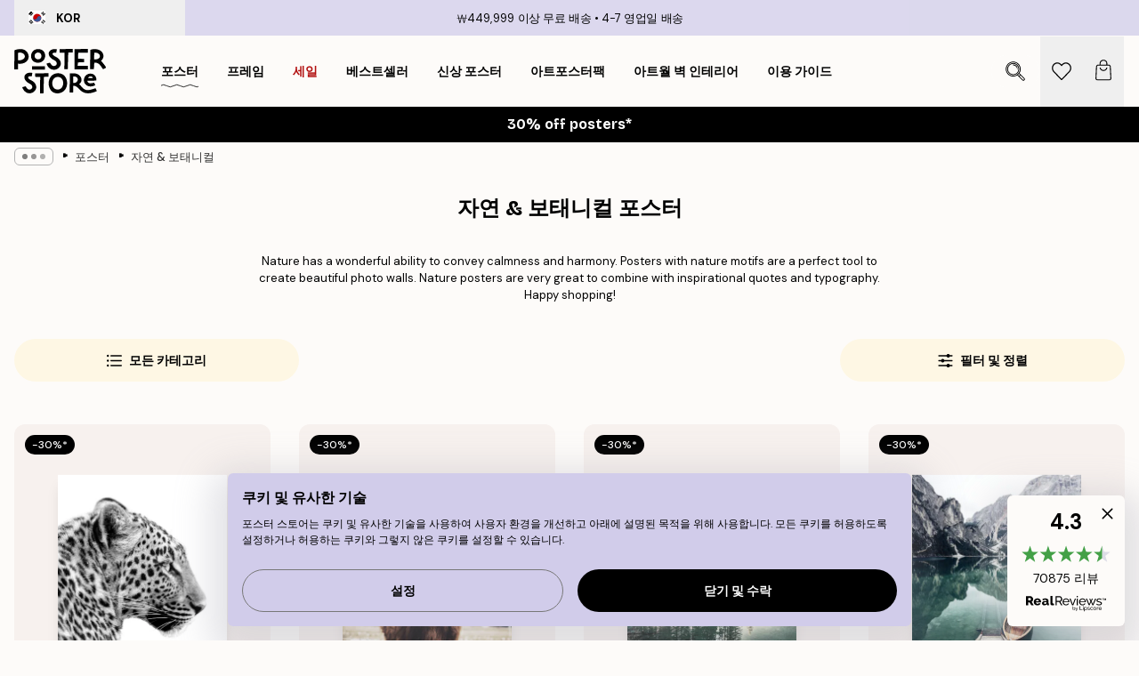

--- FILE ---
content_type: text/html; charset=utf-8
request_url: https://posterstore.kr/EC-95-84-ED-8A-B8-EC-9B-8C-ED-81-AC--ED-8F-AC-EC-8A-A4-ED-84-B0/EC-9E-90-EC-97-B0--EB-B3-B4-ED-83-9C-EB-8B-88-EC-BB-AC/
body_size: 49825
content:
<!DOCTYPE html><html dir="ltr" lang="ko"><head><title>북유럽 스타일 자연 풍경 보태니컬 포스터 모음 - 스웨덴 직배송</title><meta name="description" content="북유럽 스타일의 감각적이고 세련된 자연, 보태니컬 포스터. 스웨덴 친환경 프리미엄 용지를 사용하여 독보적인 퀄리티를 자랑합니다. 68.000원 이상 구매시 스웨덴-한국 빠른 무료 직배송."/><meta charSet="utf-8"/><meta name="viewport" content="initial-scale=1.0, width=device-width"/><link rel="canonical" href="https://posterstore.kr/EC-95-84-ED-8A-B8-EC-9B-8C-ED-81-AC--ED-8F-AC-EC-8A-A4-ED-84-B0/EC-9E-90-EC-97-B0--EB-B3-B4-ED-83-9C-EB-8B-88-EC-BB-AC/"/><link rel="alternate" hrefLang="en-ie" href="https://posterstore.ie/posters-prints/nature-botanical/"/><link rel="alternate" hrefLang="no-no" href="https://posterstore.no/plakater-posters/natur-botanikk/"/><link rel="alternate" hrefLang="en-ca" href="https://posterstore.ca/posters-prints/nature-botanical/"/><link rel="alternate" hrefLang="en-us" href="https://posterstore.com/posters-prints/nature-botanical/"/><link rel="alternate" hrefLang="en-au" href="https://posterstore.com/au/posters-prints/nature-botanical/"/><link rel="alternate" hrefLang="ro-ro" href="https://posterstore.com/ro/postere/natura/"/><link rel="alternate" hrefLang="hu-hu" href="https://posterstore.hu/falikepek-poszterek/termeszet-novenyek/"/><link rel="alternate" hrefLang="en-hr" href="https://posterstore.eu/posters-prints/nature-botanical/"/><link rel="alternate" hrefLang="cs-cz" href="https://posterstore.cz/plakaty-obrazy/obraz-priroda/"/><link rel="alternate" hrefLang="en-nz" href="https://posterstore.nz/posters-prints/nature-botanical/"/><link rel="alternate" hrefLang="ja-jp" href="https://posterstore.jp/E3-83-9D-E3-82-B9-E3-82-BF-E3-83-BC/E8-87-AA-E7-84-B6--E3-83-9C-E3-82-BF-E3-83-8B-E3-82-AB-E3-83-AB--E3-83-8A-E3-83-81-E3-83-A5-E3-83-A9-E3-83-AB/"/><link rel="alternate" hrefLang="ko-kr" href="https://posterstore.kr/EC-95-84-ED-8A-B8-EC-9B-8C-ED-81-AC--ED-8F-AC-EC-8A-A4-ED-84-B0/EC-9E-90-EC-97-B0--EB-B3-B4-ED-83-9C-EB-8B-88-EC-BB-AC/"/><link rel="alternate" hrefLang="de-de" href="https://posterstore.de/bilder-poster/natur-botanisch/"/><link rel="alternate" hrefLang="fr-fr" href="https://posterstore.fr/affiches-posters/nature/"/><link rel="alternate" hrefLang="en-gb" href="https://posterstore.co.uk/posters-prints/nature-botanical/"/><link rel="alternate" hrefLang="sv-se" href="https://posterstore.se/tavlor-posters/natur/"/><link rel="alternate" hrefLang="da-dk" href="https://posterstore.dk/plakater/natur-botanik/"/><link rel="alternate" hrefLang="nl-nl" href="https://posterstore.nl/posters/natuur-botanisch/"/><link rel="alternate" hrefLang="de-at" href="https://posterstore.at/poster/natur-botanisch/"/><link rel="alternate" hrefLang="it-it" href="https://posterstore.it/stampe-poster/natura/"/><link rel="alternate" hrefLang="es-es" href="https://posterstore.es/posters/naturaleza-botanica/"/><link rel="alternate" hrefLang="nl-be" href="https://posterstore.be/posters/natuur-botanisch/"/><link rel="alternate" hrefLang="fi-fi" href="https://posterstore.fi/julisteet/luontoaiheet/"/><link rel="alternate" hrefLang="de-ch" href="https://posterstore.ch/bilder-poster/natur-botanisch/"/><link rel="alternate" hrefLang="ar-ae" href="https://posterstore.ae/D8-A7-D9-84-D9-84-D9-88-D8-AD-D8-A7-D8-AA--D9-88-D8-A7-D9-84-D9-85-D8-B7-D8-A8-D9-88-D8-B9-D8-A7-D8-AA/D9-84-D9-88-D8-AD-D8-A7-D8-AA--D8-A7-D9-84-D8-B7-D8-A8-D9-8A-D8-B9-D8-A9/"/><link rel="alternate" hrefLang="pl-pl" href="https://posterstore.pl/plakaty-obrazy/natura-botanika/"/><link rel="alternate" hrefLang="fr-ca" href="https://posterstore.ca/fr-ca/affiches-posters/nature/"/><link rel="alternate" hrefLang="es-us" href="https://posterstore.com/es-us/posters/naturaleza-botanica/"/><link rel="alternate" hrefLang="it-ch" href="https://posterstore.ch/it-ch/stampe-poster/natura/"/><link rel="alternate" hrefLang="fr-ch" href="https://posterstore.ch/fr-ch/affiches-posters/nature/"/><link rel="alternate" hrefLang="fr-be" href="https://posterstore.be/fr-be/affiches-posters/nature/"/><link rel="alternate" hrefLang="de-be" href="https://posterstore.be/de-be/bilder-poster/natur-botanisch/"/><link rel="alternate" hrefLang="x-default" href="https://posterstore.com/posters-prints/nature-botanical/"/><meta property="og:description" content="북유럽 스타일의 감각적이고 세련된 자연, 보태니컬 포스터. 스웨덴 친환경 프리미엄 용지를 사용하여 독보적인 퀄리티를 자랑합니다. 68.000원 이상 구매시 스웨덴-한국 빠른 무료 직배송."/><meta property="og:url" content="https://posterstore.kr/EC-95-84-ED-8A-B8-EC-9B-8C-ED-81-AC--ED-8F-AC-EC-8A-A4-ED-84-B0/EC-9E-90-EC-97-B0--EB-B3-B4-ED-83-9C-EB-8B-88-EC-BB-AC/"/><meta property="og:site_name" content="Poster Store"/><link rel="preload" as="image" imageSrcSet="https://media.posterstore.com/site_images/6859721e77e838b230d35bac_1288572522_10656-8.jpg?auto=compress%2Cformat&amp;fit=max&amp;w=256 256w, https://media.posterstore.com/site_images/6859721e77e838b230d35bac_1288572522_10656-8.jpg?auto=compress%2Cformat&amp;fit=max&amp;w=384 384w, https://media.posterstore.com/site_images/6859721e77e838b230d35bac_1288572522_10656-8.jpg?auto=compress%2Cformat&amp;fit=max&amp;w=640 640w, https://media.posterstore.com/site_images/6859721e77e838b230d35bac_1288572522_10656-8.jpg?auto=compress%2Cformat&amp;fit=max&amp;w=750 750w, https://media.posterstore.com/site_images/6859721e77e838b230d35bac_1288572522_10656-8.jpg?auto=compress%2Cformat&amp;fit=max&amp;w=828 828w, https://media.posterstore.com/site_images/6859721e77e838b230d35bac_1288572522_10656-8.jpg?auto=compress%2Cformat&amp;fit=max&amp;w=1080 1080w, https://media.posterstore.com/site_images/6859721e77e838b230d35bac_1288572522_10656-8.jpg?auto=compress%2Cformat&amp;fit=max&amp;w=1200 1200w, https://media.posterstore.com/site_images/6859721e77e838b230d35bac_1288572522_10656-8.jpg?auto=compress%2Cformat&amp;fit=max&amp;w=1920 1920w, https://media.posterstore.com/site_images/6859721e77e838b230d35bac_1288572522_10656-8.jpg?auto=compress%2Cformat&amp;fit=max&amp;w=2048 2048w, https://media.posterstore.com/site_images/6859721e77e838b230d35bac_1288572522_10656-8.jpg?auto=compress%2Cformat&amp;fit=max&amp;w=3840 3840w" imageSizes="25vw" fetchpriority="high"/><link rel="preload" as="image" imageSrcSet="https://media.posterstore.com/site_images/6859cac5a9ff5c24497a5acf_1208439688_3543-8.jpg?auto=compress%2Cformat&amp;fit=max&amp;w=256 256w, https://media.posterstore.com/site_images/6859cac5a9ff5c24497a5acf_1208439688_3543-8.jpg?auto=compress%2Cformat&amp;fit=max&amp;w=384 384w, https://media.posterstore.com/site_images/6859cac5a9ff5c24497a5acf_1208439688_3543-8.jpg?auto=compress%2Cformat&amp;fit=max&amp;w=640 640w, https://media.posterstore.com/site_images/6859cac5a9ff5c24497a5acf_1208439688_3543-8.jpg?auto=compress%2Cformat&amp;fit=max&amp;w=750 750w, https://media.posterstore.com/site_images/6859cac5a9ff5c24497a5acf_1208439688_3543-8.jpg?auto=compress%2Cformat&amp;fit=max&amp;w=828 828w, https://media.posterstore.com/site_images/6859cac5a9ff5c24497a5acf_1208439688_3543-8.jpg?auto=compress%2Cformat&amp;fit=max&amp;w=1080 1080w, https://media.posterstore.com/site_images/6859cac5a9ff5c24497a5acf_1208439688_3543-8.jpg?auto=compress%2Cformat&amp;fit=max&amp;w=1200 1200w, https://media.posterstore.com/site_images/6859cac5a9ff5c24497a5acf_1208439688_3543-8.jpg?auto=compress%2Cformat&amp;fit=max&amp;w=1920 1920w, https://media.posterstore.com/site_images/6859cac5a9ff5c24497a5acf_1208439688_3543-8.jpg?auto=compress%2Cformat&amp;fit=max&amp;w=2048 2048w, https://media.posterstore.com/site_images/6859cac5a9ff5c24497a5acf_1208439688_3543-8.jpg?auto=compress%2Cformat&amp;fit=max&amp;w=3840 3840w" imageSizes="25vw" fetchpriority="high"/><link rel="preload" as="image" imageSrcSet="https://media.posterstore.com/site_images/6862a297571722a5064dca67_1921625681_PS50920-8.jpg?auto=compress%2Cformat&amp;fit=max&amp;w=256 256w, https://media.posterstore.com/site_images/6862a297571722a5064dca67_1921625681_PS50920-8.jpg?auto=compress%2Cformat&amp;fit=max&amp;w=384 384w, https://media.posterstore.com/site_images/6862a297571722a5064dca67_1921625681_PS50920-8.jpg?auto=compress%2Cformat&amp;fit=max&amp;w=640 640w, https://media.posterstore.com/site_images/6862a297571722a5064dca67_1921625681_PS50920-8.jpg?auto=compress%2Cformat&amp;fit=max&amp;w=750 750w, https://media.posterstore.com/site_images/6862a297571722a5064dca67_1921625681_PS50920-8.jpg?auto=compress%2Cformat&amp;fit=max&amp;w=828 828w, https://media.posterstore.com/site_images/6862a297571722a5064dca67_1921625681_PS50920-8.jpg?auto=compress%2Cformat&amp;fit=max&amp;w=1080 1080w, https://media.posterstore.com/site_images/6862a297571722a5064dca67_1921625681_PS50920-8.jpg?auto=compress%2Cformat&amp;fit=max&amp;w=1200 1200w, https://media.posterstore.com/site_images/6862a297571722a5064dca67_1921625681_PS50920-8.jpg?auto=compress%2Cformat&amp;fit=max&amp;w=1920 1920w, https://media.posterstore.com/site_images/6862a297571722a5064dca67_1921625681_PS50920-8.jpg?auto=compress%2Cformat&amp;fit=max&amp;w=2048 2048w, https://media.posterstore.com/site_images/6862a297571722a5064dca67_1921625681_PS50920-8.jpg?auto=compress%2Cformat&amp;fit=max&amp;w=3840 3840w" imageSizes="25vw" fetchpriority="high"/><link rel="preload" as="image" imageSrcSet="https://media.posterstore.com/site_images/685dc85f55f01038f8f487a6_45727948_PS50390-8.jpg?auto=compress%2Cformat&amp;fit=max&amp;w=256 256w, https://media.posterstore.com/site_images/685dc85f55f01038f8f487a6_45727948_PS50390-8.jpg?auto=compress%2Cformat&amp;fit=max&amp;w=384 384w, https://media.posterstore.com/site_images/685dc85f55f01038f8f487a6_45727948_PS50390-8.jpg?auto=compress%2Cformat&amp;fit=max&amp;w=640 640w, https://media.posterstore.com/site_images/685dc85f55f01038f8f487a6_45727948_PS50390-8.jpg?auto=compress%2Cformat&amp;fit=max&amp;w=750 750w, https://media.posterstore.com/site_images/685dc85f55f01038f8f487a6_45727948_PS50390-8.jpg?auto=compress%2Cformat&amp;fit=max&amp;w=828 828w, https://media.posterstore.com/site_images/685dc85f55f01038f8f487a6_45727948_PS50390-8.jpg?auto=compress%2Cformat&amp;fit=max&amp;w=1080 1080w, https://media.posterstore.com/site_images/685dc85f55f01038f8f487a6_45727948_PS50390-8.jpg?auto=compress%2Cformat&amp;fit=max&amp;w=1200 1200w, https://media.posterstore.com/site_images/685dc85f55f01038f8f487a6_45727948_PS50390-8.jpg?auto=compress%2Cformat&amp;fit=max&amp;w=1920 1920w, https://media.posterstore.com/site_images/685dc85f55f01038f8f487a6_45727948_PS50390-8.jpg?auto=compress%2Cformat&amp;fit=max&amp;w=2048 2048w, https://media.posterstore.com/site_images/685dc85f55f01038f8f487a6_45727948_PS50390-8.jpg?auto=compress%2Cformat&amp;fit=max&amp;w=3840 3840w" imageSizes="25vw" fetchpriority="high"/><link rel="preload" as="image" imageSrcSet="https://media.posterstore.com/site_images/6862b329f416e9f1f4001919_177886423_PS51172-8.jpg?auto=compress%2Cformat&amp;fit=max&amp;w=256 256w, https://media.posterstore.com/site_images/6862b329f416e9f1f4001919_177886423_PS51172-8.jpg?auto=compress%2Cformat&amp;fit=max&amp;w=384 384w, https://media.posterstore.com/site_images/6862b329f416e9f1f4001919_177886423_PS51172-8.jpg?auto=compress%2Cformat&amp;fit=max&amp;w=640 640w, https://media.posterstore.com/site_images/6862b329f416e9f1f4001919_177886423_PS51172-8.jpg?auto=compress%2Cformat&amp;fit=max&amp;w=750 750w, https://media.posterstore.com/site_images/6862b329f416e9f1f4001919_177886423_PS51172-8.jpg?auto=compress%2Cformat&amp;fit=max&amp;w=828 828w, https://media.posterstore.com/site_images/6862b329f416e9f1f4001919_177886423_PS51172-8.jpg?auto=compress%2Cformat&amp;fit=max&amp;w=1080 1080w, https://media.posterstore.com/site_images/6862b329f416e9f1f4001919_177886423_PS51172-8.jpg?auto=compress%2Cformat&amp;fit=max&amp;w=1200 1200w, https://media.posterstore.com/site_images/6862b329f416e9f1f4001919_177886423_PS51172-8.jpg?auto=compress%2Cformat&amp;fit=max&amp;w=1920 1920w, https://media.posterstore.com/site_images/6862b329f416e9f1f4001919_177886423_PS51172-8.jpg?auto=compress%2Cformat&amp;fit=max&amp;w=2048 2048w, https://media.posterstore.com/site_images/6862b329f416e9f1f4001919_177886423_PS51172-8.jpg?auto=compress%2Cformat&amp;fit=max&amp;w=3840 3840w" imageSizes="25vw" fetchpriority="high"/><link rel="preload" as="image" imageSrcSet="https://media.posterstore.com/site_images/6862c97cf416e9f1f4001f2f_1235946445_PS51441-8.jpg?auto=compress%2Cformat&amp;fit=max&amp;w=256 256w, https://media.posterstore.com/site_images/6862c97cf416e9f1f4001f2f_1235946445_PS51441-8.jpg?auto=compress%2Cformat&amp;fit=max&amp;w=384 384w, https://media.posterstore.com/site_images/6862c97cf416e9f1f4001f2f_1235946445_PS51441-8.jpg?auto=compress%2Cformat&amp;fit=max&amp;w=640 640w, https://media.posterstore.com/site_images/6862c97cf416e9f1f4001f2f_1235946445_PS51441-8.jpg?auto=compress%2Cformat&amp;fit=max&amp;w=750 750w, https://media.posterstore.com/site_images/6862c97cf416e9f1f4001f2f_1235946445_PS51441-8.jpg?auto=compress%2Cformat&amp;fit=max&amp;w=828 828w, https://media.posterstore.com/site_images/6862c97cf416e9f1f4001f2f_1235946445_PS51441-8.jpg?auto=compress%2Cformat&amp;fit=max&amp;w=1080 1080w, https://media.posterstore.com/site_images/6862c97cf416e9f1f4001f2f_1235946445_PS51441-8.jpg?auto=compress%2Cformat&amp;fit=max&amp;w=1200 1200w, https://media.posterstore.com/site_images/6862c97cf416e9f1f4001f2f_1235946445_PS51441-8.jpg?auto=compress%2Cformat&amp;fit=max&amp;w=1920 1920w, https://media.posterstore.com/site_images/6862c97cf416e9f1f4001f2f_1235946445_PS51441-8.jpg?auto=compress%2Cformat&amp;fit=max&amp;w=2048 2048w, https://media.posterstore.com/site_images/6862c97cf416e9f1f4001f2f_1235946445_PS51441-8.jpg?auto=compress%2Cformat&amp;fit=max&amp;w=3840 3840w" imageSizes="25vw" fetchpriority="high"/><link rel="preload" as="image" imageSrcSet="https://media.posterstore.com/site_images/6862e6e525436f8361d75a15_551201260_PS52541-8.jpg?auto=compress%2Cformat&amp;fit=max&amp;w=256 256w, https://media.posterstore.com/site_images/6862e6e525436f8361d75a15_551201260_PS52541-8.jpg?auto=compress%2Cformat&amp;fit=max&amp;w=384 384w, https://media.posterstore.com/site_images/6862e6e525436f8361d75a15_551201260_PS52541-8.jpg?auto=compress%2Cformat&amp;fit=max&amp;w=640 640w, https://media.posterstore.com/site_images/6862e6e525436f8361d75a15_551201260_PS52541-8.jpg?auto=compress%2Cformat&amp;fit=max&amp;w=750 750w, https://media.posterstore.com/site_images/6862e6e525436f8361d75a15_551201260_PS52541-8.jpg?auto=compress%2Cformat&amp;fit=max&amp;w=828 828w, https://media.posterstore.com/site_images/6862e6e525436f8361d75a15_551201260_PS52541-8.jpg?auto=compress%2Cformat&amp;fit=max&amp;w=1080 1080w, https://media.posterstore.com/site_images/6862e6e525436f8361d75a15_551201260_PS52541-8.jpg?auto=compress%2Cformat&amp;fit=max&amp;w=1200 1200w, https://media.posterstore.com/site_images/6862e6e525436f8361d75a15_551201260_PS52541-8.jpg?auto=compress%2Cformat&amp;fit=max&amp;w=1920 1920w, https://media.posterstore.com/site_images/6862e6e525436f8361d75a15_551201260_PS52541-8.jpg?auto=compress%2Cformat&amp;fit=max&amp;w=2048 2048w, https://media.posterstore.com/site_images/6862e6e525436f8361d75a15_551201260_PS52541-8.jpg?auto=compress%2Cformat&amp;fit=max&amp;w=3840 3840w" imageSizes="25vw" fetchpriority="high"/><link rel="preload" as="image" imageSrcSet="https://media.posterstore.com/site_images/6862c6c785731f3c2fe54e73_1718188182_PS51400-8.jpg?auto=compress%2Cformat&amp;fit=max&amp;w=256 256w, https://media.posterstore.com/site_images/6862c6c785731f3c2fe54e73_1718188182_PS51400-8.jpg?auto=compress%2Cformat&amp;fit=max&amp;w=384 384w, https://media.posterstore.com/site_images/6862c6c785731f3c2fe54e73_1718188182_PS51400-8.jpg?auto=compress%2Cformat&amp;fit=max&amp;w=640 640w, https://media.posterstore.com/site_images/6862c6c785731f3c2fe54e73_1718188182_PS51400-8.jpg?auto=compress%2Cformat&amp;fit=max&amp;w=750 750w, https://media.posterstore.com/site_images/6862c6c785731f3c2fe54e73_1718188182_PS51400-8.jpg?auto=compress%2Cformat&amp;fit=max&amp;w=828 828w, https://media.posterstore.com/site_images/6862c6c785731f3c2fe54e73_1718188182_PS51400-8.jpg?auto=compress%2Cformat&amp;fit=max&amp;w=1080 1080w, https://media.posterstore.com/site_images/6862c6c785731f3c2fe54e73_1718188182_PS51400-8.jpg?auto=compress%2Cformat&amp;fit=max&amp;w=1200 1200w, https://media.posterstore.com/site_images/6862c6c785731f3c2fe54e73_1718188182_PS51400-8.jpg?auto=compress%2Cformat&amp;fit=max&amp;w=1920 1920w, https://media.posterstore.com/site_images/6862c6c785731f3c2fe54e73_1718188182_PS51400-8.jpg?auto=compress%2Cformat&amp;fit=max&amp;w=2048 2048w, https://media.posterstore.com/site_images/6862c6c785731f3c2fe54e73_1718188182_PS51400-8.jpg?auto=compress%2Cformat&amp;fit=max&amp;w=3840 3840w" imageSizes="25vw" fetchpriority="high"/><link rel="preload" href="/_next/static/media/heart-outline.a7762d83.svg" as="image" fetchpriority="high"/><meta name="next-head-count" content="50"/><link rel="shortcut icon" href="/favicon.ico" type="image/x-icon"/><link rel="mask-icon" href="/mask-icon.svg" color="black"/><link rel="apple-touch-icon" href="/touch-icon.png"/><meta name="theme-color" content="#fff" media="(prefers-color-scheme: light)"/><meta name="theme-color" content="#fff" media="(prefers-color-scheme: dark)"/><meta name="theme-color" content="#fff"/><meta name="google" content="notranslate"/><link rel="preload" href="/_next/static/css/ed153d54f0a8e4c9.css" as="style" crossorigin="anonymous"/><link rel="stylesheet" href="/_next/static/css/ed153d54f0a8e4c9.css" crossorigin="anonymous" data-n-g=""/><link rel="preload" href="/_next/static/css/5f9502f05fa05a11.css" as="style" crossorigin="anonymous"/><link rel="stylesheet" href="/_next/static/css/5f9502f05fa05a11.css" crossorigin="anonymous" data-n-p=""/><noscript data-n-css=""></noscript><script defer="" crossorigin="anonymous" nomodule="" src="/_next/static/chunks/polyfills-42372ed130431b0a.js"></script><script defer="" src="/_next/static/chunks/2835-428f73a7004c5841.js" crossorigin="anonymous"></script><script defer="" src="/_next/static/chunks/8873.5b767eb04421755c.js" crossorigin="anonymous"></script><script defer="" src="/_next/static/chunks/5921.b6b17604ef3221a1.js" crossorigin="anonymous"></script><script defer="" src="/_next/static/chunks/6329.f26ba473ea1bb8a1.js" crossorigin="anonymous"></script><script src="/_next/static/chunks/webpack-15e6880e85a7f3ba.js" defer="" crossorigin="anonymous"></script><script src="/_next/static/chunks/framework-ad5a2060caaa3ac5.js" defer="" crossorigin="anonymous"></script><script src="/_next/static/chunks/main-bef785a8afe73322.js" defer="" crossorigin="anonymous"></script><script src="/_next/static/chunks/pages/_app-c0e75e9e2500d95c.js" defer="" crossorigin="anonymous"></script><script src="/_next/static/chunks/3812-dad0d148c02f1223.js" defer="" crossorigin="anonymous"></script><script src="/_next/static/chunks/3304-a4a0d382497c7e2a.js" defer="" crossorigin="anonymous"></script><script src="/_next/static/chunks/7765-2523f8b4e0f67648.js" defer="" crossorigin="anonymous"></script><script src="/_next/static/chunks/5608-95a4419ccb889689.js" defer="" crossorigin="anonymous"></script><script src="/_next/static/chunks/9512-3b33fbf36f9a3535.js" defer="" crossorigin="anonymous"></script><script src="/_next/static/chunks/pages/%5B...slug%5D-d46f6b5fd3001bdd.js" defer="" crossorigin="anonymous"></script><script src="/_next/static/ciohaINLPDr-a-BfGvX5A/_buildManifest.js" defer="" crossorigin="anonymous"></script><script src="/_next/static/ciohaINLPDr-a-BfGvX5A/_ssgManifest.js" defer="" crossorigin="anonymous"></script></head><body class="notranslate" lang="ko"><noscript><iframe title="Google Tag Manager" src="https://www.googletagmanager.com/ns.html?id=GTM-T9G5H8D" height="0" width="0" style="display:none;visibility:hidden"></iframe></noscript><div id="__loading-indicator"></div><div id="__next"><script>history.scrollRestoration = "manual"</script><div id="app" data-project="PS" class="__variable_6e5d6a __variable_fc1bc1 font-body flex min-h-full flex-col"><a href="#main" class="visually-hidden">Skip to main content.</a><aside id="status" class="relative z-40 h-6 bg-brand-purple/75 px-4 w-content:h-10 z-40" aria-label="Status bar"><div class="relative m-auto flex h-full w-full max-w-header items-center"><button class="absolute z-10 hidden h-full w-48 items-center py-1 w-content:flex"><div class="relative flex h-full items-center rounded-md px-4 text-xs uppercase hover:bg-brand-purple active:bg-brand-purple ltr:-left-4 rtl:-right-4"><div class="relative me-3 flex" style="min-height:15.4px;min-width:19px"><img alt="South Korea flag icon" aria-hidden="true" loading="lazy" width="640" height="480" decoding="async" data-nimg="1" class="absolute h-full w-full object-cover" style="color:transparent" src="/_next/static/media/kr.4f322df7.svg"/></div><div class="flex h-4 items-center"><span class="font-bold" title="South Korea">KOR</span></div></div></button><span></span><div role="region" aria-label="Announcements" class="w-full h-full flex-1 relative"><ul class="flex w-full flex-center h-full"><li aria-posinset="1" aria-setsize="2" class="transition-opacity absolute w-full overflow-hidden flex flex-center opacity-100" style="transition-duration:500ms"><p class="truncate w-content:scale-90">₩449,999 이상 무료 배송</p></li><li aria-posinset="2" aria-setsize="2" class="transition-opacity absolute w-full overflow-hidden flex flex-center opacity-0 pointer-events-none" style="transition-duration:200ms"><p class="truncate w-content:scale-90">4-7 영업일 배송</p></li></ul></div></div></aside><header role="banner" class="sticky top-0 z-30" aria-label="Main navigation"><div class="flex h-16 items-center bg-brand-white px-1 shadow-sm lg:h-20 lg:px-4"><nav role="navigation" class="mx-auto flex w-full max-w-header items-center justify-between transition-all duration-500"><a class="flex max-w-content items-center justify-center transition-opacity duration-150 active:hover:opacity-60 active:hover:transition-none active:hover:delay-0 lg:w-[165px] lg:justify-start opacity-0" aria-current="false" href="https://posterstore.kr/"><img alt="Poster Store logo" loading="lazy" width="1143" height="557" decoding="async" data-nimg="1" class="m-auto h-[32px] w-auto lg:m-0 lg:my-4 lg:h-[50px] opacity-100 transition-opacity delay-300 lg:delay-500 w-content:delay-0 opacity-100 transition-opacity delay-300 duration-500" style="color:transparent" src="/_next/static/media/logo.efc2cd70.svg"/></a><section id="synapse-popover-group-R3a776" aria-label="Site navigation" class="hide-scrollbar me-4 hidden flex-1 overflow-x-auto lg:flex"><div class="group static" data-ph="top-nav"><a class="popover-button flex-center flex flex items-center capitalize font-display font-bold tracking-[0.5px] lg:tracking-[0.56px] text-xs lg:text-sm h-20 px-2.5 lg:px-4 whitespace-nowrap transition-colors duration-300 button-tertiary-active !ps-0" id="synapse-popover-Rra776-button" aria-expanded="false" href="https://posterstore.kr/EC-95-84-ED-8A-B8-EC-9B-8C-ED-81-AC--ED-8F-AC-EC-8A-A4-ED-84-B0/"><span class="relative flex h-full items-center"><span class="relative tracking-normal">포스터<div class="absolute" style="overflow:hidden;background-image:url(&#x27;data:image/svg+xml;utf8,&lt;svg xmlns=&quot;http://www.w3.org/2000/svg&quot; viewBox=&quot;0 0 100 20&quot; preserveAspectRatio=&quot;none&quot;&gt;&lt;path d=&quot;M0,10 Q25,0 50,10 T100,10&quot; fill=&quot;none&quot; stroke=&quot;%23000&quot; stroke-width=&quot;4&quot; /&gt;&lt;/svg&gt;&#x27;);background-repeat:repeat-x;background-position:center;background-size:15px 5px;width:100%;height:10px;opacity:1"></div></span></span></a></div><div class="group static" data-ph="top-nav"><a class="popover-button flex-center flex flex items-center capitalize font-display font-bold tracking-[0.5px] lg:tracking-[0.56px] text-xs lg:text-sm h-20 px-2.5 lg:px-4 whitespace-nowrap transition-colors duration-300 button-tertiary-active" id="synapse-popover-R1ba776-button" aria-expanded="false" href="https://posterstore.kr/EC-95-A1-EC-9E-90--ED-94-84-EB-A0-88-EC-9E-84/"><span class="relative flex h-full items-center"><span class="relative tracking-normal">프레임<div class="absolute !opacity-0 group-hover:!opacity-50" style="overflow:hidden;background-image:url(&#x27;data:image/svg+xml;utf8,&lt;svg xmlns=&quot;http://www.w3.org/2000/svg&quot; viewBox=&quot;0 0 100 20&quot; preserveAspectRatio=&quot;none&quot;&gt;&lt;path d=&quot;M0,10 Q25,0 50,10 T100,10&quot; fill=&quot;none&quot; stroke=&quot;%23000&quot; stroke-width=&quot;4&quot; /&gt;&lt;/svg&gt;&#x27;);background-repeat:repeat-x;background-position:center;background-size:15px 5px;width:100%;height:10px;opacity:1"></div></span></span></a></div><div class="group" data-ph="top-nav"><a class="popover-button flex-center flex flex items-center capitalize font-display font-bold tracking-[0.5px] lg:tracking-[0.56px] text-xs lg:text-sm h-20 px-2.5 lg:px-4 whitespace-nowrap transition-colors duration-300 button-tertiary-active text-urgent" id="synapse-popover-R1ra776-button" aria-expanded="false" aria-controls="synapse-popover-R1ra776" href="https://posterstore.kr/@/EC-84-B8-EC-9D-BC/"><span class="relative">세일<div class="absolute !opacity-0 group-hover:!opacity-50" style="overflow:hidden;background-image:url(&#x27;data:image/svg+xml;utf8,&lt;svg xmlns=&quot;http://www.w3.org/2000/svg&quot; viewBox=&quot;0 0 100 20&quot; preserveAspectRatio=&quot;none&quot;&gt;&lt;path d=&quot;M0,10 Q25,0 50,10 T100,10&quot; fill=&quot;none&quot; stroke=&quot;%23B21010&quot; stroke-width=&quot;4&quot; /&gt;&lt;/svg&gt;&#x27;);background-repeat:repeat-x;background-position:center;background-size:15px 5px;width:100%;height:10px;opacity:1"></div></span></a></div><div class="group" data-ph="top-nav"><a class="popover-button flex-center flex flex items-center capitalize font-display font-bold tracking-[0.5px] lg:tracking-[0.56px] text-xs lg:text-sm h-20 px-2.5 lg:px-4 whitespace-nowrap transition-colors duration-300 button-tertiary-active" id="synapse-popover-R2ba776-button" aria-expanded="false" aria-controls="synapse-popover-R2ba776" href="https://posterstore.kr/EC-95-84-ED-8A-B8-EC-9B-8C-ED-81-AC--ED-8F-AC-EC-8A-A4-ED-84-B0/EC-9D-B8-EA-B8-B0--EB-B6-81-EC-9C-A0-EB-9F-BD--EB-94-94-EC-9E-90-EC-9D-B8/"><span class="relative">베스트셀러<div class="absolute !opacity-0 group-hover:!opacity-50" style="overflow:hidden;background-image:url(&#x27;data:image/svg+xml;utf8,&lt;svg xmlns=&quot;http://www.w3.org/2000/svg&quot; viewBox=&quot;0 0 100 20&quot; preserveAspectRatio=&quot;none&quot;&gt;&lt;path d=&quot;M0,10 Q25,0 50,10 T100,10&quot; fill=&quot;none&quot; stroke=&quot;%23000&quot; stroke-width=&quot;4&quot; /&gt;&lt;/svg&gt;&#x27;);background-repeat:repeat-x;background-position:center;background-size:15px 5px;width:100%;height:10px;opacity:1"></div></span></a></div><div class="group" data-ph="top-nav"><a class="popover-button flex-center flex flex items-center capitalize font-display font-bold tracking-[0.5px] lg:tracking-[0.56px] text-xs lg:text-sm h-20 px-2.5 lg:px-4 whitespace-nowrap transition-colors duration-300 button-tertiary-active" id="synapse-popover-R2ra776-button" aria-expanded="false" aria-controls="synapse-popover-R2ra776" href="https://posterstore.kr/EC-95-84-ED-8A-B8-EC-9B-8C-ED-81-AC--ED-8F-AC-EC-8A-A4-ED-84-B0/EC-8B-A0-EC-83-81-ED-92-88--ED-8F-AC-EC-8A-A4-ED-84-B0/"><span class="relative">신상 포스터<div class="absolute !opacity-0 group-hover:!opacity-50" style="overflow:hidden;background-image:url(&#x27;data:image/svg+xml;utf8,&lt;svg xmlns=&quot;http://www.w3.org/2000/svg&quot; viewBox=&quot;0 0 100 20&quot; preserveAspectRatio=&quot;none&quot;&gt;&lt;path d=&quot;M0,10 Q25,0 50,10 T100,10&quot; fill=&quot;none&quot; stroke=&quot;%23000&quot; stroke-width=&quot;4&quot; /&gt;&lt;/svg&gt;&#x27;);background-repeat:repeat-x;background-position:center;background-size:15px 5px;width:100%;height:10px;opacity:1"></div></span></a></div><div class="group" data-ph="top-nav"><a class="popover-button flex-center flex flex items-center capitalize font-display font-bold tracking-[0.5px] lg:tracking-[0.56px] text-xs lg:text-sm h-20 px-2.5 lg:px-4 whitespace-nowrap transition-colors duration-300 button-tertiary-active" id="synapse-popover-R3ba776-button" aria-expanded="false" aria-controls="synapse-popover-R3ba776" href="https://posterstore.kr/EC-95-84-ED-8A-B8-EC-9B-8C-ED-81-AC--ED-8F-AC-EC-8A-A4-ED-84-B0/EC-95-84-ED-8A-B8-ED-8F-AC-EC-8A-A4-ED-84-B0-ED-8C-A9/"><span class="relative">아트포스터팩<div class="absolute !opacity-0 group-hover:!opacity-50" style="overflow:hidden;background-image:url(&#x27;data:image/svg+xml;utf8,&lt;svg xmlns=&quot;http://www.w3.org/2000/svg&quot; viewBox=&quot;0 0 100 20&quot; preserveAspectRatio=&quot;none&quot;&gt;&lt;path d=&quot;M0,10 Q25,0 50,10 T100,10&quot; fill=&quot;none&quot; stroke=&quot;%23000&quot; stroke-width=&quot;4&quot; /&gt;&lt;/svg&gt;&#x27;);background-repeat:repeat-x;background-position:center;background-size:15px 5px;width:100%;height:10px;opacity:1"></div></span></a></div><div class="group" data-ph="top-nav"><a class="popover-button flex-center flex flex items-center capitalize font-display font-bold tracking-[0.5px] lg:tracking-[0.56px] text-xs lg:text-sm h-20 px-2.5 lg:px-4 whitespace-nowrap transition-colors duration-300 button-tertiary-active" id="synapse-popover-R3ra776-button" aria-expanded="false" aria-controls="synapse-popover-R3ra776" href="https://posterstore.kr/g/EC-95-84-ED-8A-B8-EC-9B-94--EB-B2-BD--EC-9D-B8-ED-85-8C-EB-A6-AC-EC-96-B4/"><span class="relative">아트월 벽 인테리어<div class="absolute !opacity-0 group-hover:!opacity-50" style="overflow:hidden;background-image:url(&#x27;data:image/svg+xml;utf8,&lt;svg xmlns=&quot;http://www.w3.org/2000/svg&quot; viewBox=&quot;0 0 100 20&quot; preserveAspectRatio=&quot;none&quot;&gt;&lt;path d=&quot;M0,10 Q25,0 50,10 T100,10&quot; fill=&quot;none&quot; stroke=&quot;%23000&quot; stroke-width=&quot;4&quot; /&gt;&lt;/svg&gt;&#x27;);background-repeat:repeat-x;background-position:center;background-size:15px 5px;width:100%;height:10px;opacity:1"></div></span></a></div><div class="group" data-ph="top-nav"><a class="popover-button flex-center flex flex items-center capitalize font-display font-bold tracking-[0.5px] lg:tracking-[0.56px] text-xs lg:text-sm h-20 px-2.5 lg:px-4 whitespace-nowrap transition-colors duration-300 button-tertiary-active" id="synapse-popover-R4ba776-button" aria-expanded="false" aria-controls="synapse-popover-R4ba776" href="https://posterstore.kr/EC-99-84-EB-B2-BD-ED-95-9C--EA-B0-A4-EB-9F-AC-EB-A6-AC--EC-9B-94-EC-9D-84--EB-A7-8C-EB-93-9C-EB-8A-94--EB-B0-A9-EB-B2-95/"><span class="relative">이용 가이드<div class="absolute !opacity-0 group-hover:!opacity-50" style="overflow:hidden;background-image:url(&#x27;data:image/svg+xml;utf8,&lt;svg xmlns=&quot;http://www.w3.org/2000/svg&quot; viewBox=&quot;0 0 100 20&quot; preserveAspectRatio=&quot;none&quot;&gt;&lt;path d=&quot;M0,10 Q25,0 50,10 T100,10&quot; fill=&quot;none&quot; stroke=&quot;%23000&quot; stroke-width=&quot;4&quot; /&gt;&lt;/svg&gt;&#x27;);background-repeat:repeat-x;background-position:center;background-size:15px 5px;width:100%;height:10px;opacity:1"></div></span></a></div></section></nav></div></header><div id="promotional-banner" class="sticky top-0 z-20" style="top:0px"><button class="w-full"><aside aria-labelledby="synapse-promotional-banner-Rc776-title" class="flex flex-col flex-center text-center py-2 px-4 z-20 relative group" style="background:#000000;color:#fff"><div class="max-w-header relative w-full"><div class="flex flex-col px-8"><span id="synapse-promotional-banner-Rc776-title" class="h3">30% off posters*</span></div></div></aside></button></div><a href="https://posterstore.kr/promotion/@/EC-84-B8-EC-9D-BC/"></a><span></span><main id="main" class="flex-1"><script type="application/ld+json">{
        "@context": "http://schema.org/",
        "@type": "CollectionPage",
        "name": "북유럽 스타일 자연 풍경 보태니컬 포스터 모음 - 스웨덴 직배송",
        "headline": "자연 & 보태니컬 포스터",
        "description":
          "Nature&nbsp;posters online at Poster Store  The wonders of nature are all around us, even in the midst of bustling cities. Green spaces offer solace and a chance to recharge. Nature is not only vital to our well-being but also home to countless creatures. While enjoying the great outdoors is fantastic, you can invite nature into your home with our nature posters. &nbsp;  No Garden? No Problem. You don&#39;t need a garden to take the outdoors in. Our selection includes a wide range of posters, from mountains and lakes to oceans, forests, and colourful landscapes. Whether you seek to infuse adventure into your space or create a tranquil beach ambience, our nature posters can turn your interior design vision into reality. Explore and purchase these nature posters online from the comfort of your home through Poster Store.&nbsp;  In today&#39;s fast-paced world, where urban life often takes centre stage, it&#39;s easy to feel disconnected from the natural world. However, you don&#39;t need a backyard or a vast garden to maintain that vital connection.&nbsp;  Our curated selection of nature posters allows you to infuse the spirit of the outdoors into your home, transforming your living space into a sanctuary of serenity and inspiration. From the rugged majesty of mountains to the serene allure of lakes, from the soothing presence of oceans to the lush embrace of forests, our nature posters bring the beauty and tranquillity of nature right to your walls.&nbsp;",
        "breadcrumb": {
          "@type": "BreadcrumbList",
          "itemListElement": [{"@type":"ListItem","item":{"@id":"https://posterstore.kr/","name":"Poster Store"},"position":1},{"@type":"ListItem","item":{"@id":"https://posterstore.kr/EC-95-84-ED-8A-B8-EC-9B-8C-ED-81-AC--ED-8F-AC-EC-8A-A4-ED-84-B0/","name":"포스터"},"position":2},{"@type":"ListItem","item":{"@id":"https://posterstore.kr/EC-95-84-ED-8A-B8-EC-9B-8C-ED-81-AC--ED-8F-AC-EC-8A-A4-ED-84-B0/EC-9E-90-EC-97-B0--EB-B3-B4-ED-83-9C-EB-8B-88-EC-BB-AC/","name":"자연 & 보태니컬"},"position":3}]
        },
        "url": "https://posterstore.kr/EC-95-84-ED-8A-B8-EC-9B-8C-ED-81-AC--ED-8F-AC-EC-8A-A4-ED-84-B0/EC-9E-90-EC-97-B0--EB-B3-B4-ED-83-9C-EB-8B-88-EC-BB-AC/",
        "mainEntity": {
          "@type": "ItemList",
          "url": "https://posterstore.kr/EC-95-84-ED-8A-B8-EC-9B-8C-ED-81-AC--ED-8F-AC-EC-8A-A4-ED-84-B0/EC-9E-90-EC-97-B0--EB-B3-B4-ED-83-9C-EB-8B-88-EC-BB-AC/",
          "numberOfItems": 662,
          "itemListOrder": "https://schema.org/ItemListUnordered",
          "itemListElement": [{"@type":"ListItem","position":1,"item":{"@type":"Product","name":"레오파드 포스터","description":"레오파드 포스터","sku":"10656-8","image":"https://media.posterstore.com/site_images/6859721e77e838b230d35bac_1288572522_10656-8.jpg","url":"https://posterstore.kr/EC-95-84-ED-8A-B8-EC-9B-8C-ED-81-AC--ED-8F-AC-EC-8A-A4-ED-84-B0/EB-8F-99-EB-AC-BC--EC-95-A0-EB-8B-88-EB-A9-80/%EB%A0%88%EC%98%A4%ED%8C%8C%EB%93%9C-%ED%8F%AC%EC%8A%A4%ED%84%B0/","brand":{"@type":"Brand","name":"Desenio"}}},{"@type":"ListItem","position":2,"item":{"@type":"Product","name":"고원지대 황소","description":"고원지대 황소","sku":"3543-24","image":"https://media.posterstore.com/site_images/6859cac5a9ff5c24497a5acf_1208439688_3543-8.jpg","url":"https://posterstore.kr/EC-95-84-ED-8A-B8-EC-9B-8C-ED-81-AC--ED-8F-AC-EC-8A-A4-ED-84-B0/EB-8F-99-EB-AC-BC--EC-95-A0-EB-8B-88-EB-A9-80/%EA%B3%A0%EC%9B%90%EC%A7%80%EB%8C%80-%ED%99%A9%EC%86%8C/","brand":{"@type":"Brand","name":"Desenio"}}},{"@type":"ListItem","position":3,"item":{"@type":"Product","name":"아침의 정경 포스터","description":"아침의 정경 포스터","sku":"PS50920-24","image":"https://media.posterstore.com/site_images/6862a297571722a5064dca67_1921625681_PS50920-8.jpg","url":"https://posterstore.kr/EC-95-84-ED-8A-B8-EC-9B-8C-ED-81-AC--ED-8F-AC-EC-8A-A4-ED-84-B0/EC-9E-90-EC-97-B0--EB-B3-B4-ED-83-9C-EB-8B-88-EC-BB-AC/%EC%95%84%EC%B9%A8%EC%9D%98-%EC%A0%95%EA%B2%BD-%ED%8F%AC%EC%8A%A4%ED%84%B0/","brand":{"@type":"Brand","name":"Desenio"}}},{"@type":"ListItem","position":4,"item":{"@type":"Product","name":"호숫가의 나룻배","description":"호숫가의 나룻배","sku":"PS50390-24","image":"https://media.posterstore.com/site_images/685dc85f55f01038f8f487a6_45727948_PS50390-8.jpg","url":"https://posterstore.kr/EC-95-84-ED-8A-B8-EC-9B-8C-ED-81-AC--ED-8F-AC-EC-8A-A4-ED-84-B0/EC-9E-90-EC-97-B0--EB-B3-B4-ED-83-9C-EB-8B-88-EC-BB-AC/%ED%98%B8%EC%88%AB%EA%B0%80%EC%9D%98-%EB%82%98%EB%A3%BB%EB%B0%B0/","brand":{"@type":"Brand","name":"Desenio"}}},{"@type":"ListItem","position":5,"item":{"@type":"Product","name":"미스티 선라이즈 포스터","description":"미스티 선라이즈 포스터","sku":"PS51172-24","image":"https://media.posterstore.com/site_images/6862b329f416e9f1f4001919_177886423_PS51172-8.jpg","url":"https://posterstore.kr/EC-95-84-ED-8A-B8-EC-9B-8C-ED-81-AC--ED-8F-AC-EC-8A-A4-ED-84-B0/EC-9E-90-EC-97-B0--EB-B3-B4-ED-83-9C-EB-8B-88-EC-BB-AC/ED-92-8D-EA-B2-BD--EC-82-AC-EC-A7-84/%EB%AF%B8%EC%8A%A4%ED%8B%B0-%EC%84%A0%EB%9D%BC%EC%9D%B4%EC%A6%88-%ED%8F%AC%EC%8A%A4%ED%84%B0/","brand":{"@type":"Brand","name":"Desenio"}}},{"@type":"ListItem","position":6,"item":{"@type":"Product","name":"푸른 바다 파도 포스터","description":"푸른 바다 파도 포스터","sku":"PS51441-14","image":"https://media.posterstore.com/site_images/6862c97cf416e9f1f4001f2f_1235946445_PS51441-8.jpg","url":"https://posterstore.kr/EC-95-84-ED-8A-B8-EC-9B-8C-ED-81-AC--ED-8F-AC-EC-8A-A4-ED-84-B0/EC-9E-90-EC-97-B0--EB-B3-B4-ED-83-9C-EB-8B-88-EC-BB-AC/ED-92-8D-EA-B2-BD--EC-82-AC-EC-A7-84/%ED%91%B8%EB%A5%B8-%EB%B0%94%EB%8B%A4-%ED%8C%8C%EB%8F%84-%ED%8F%AC%EC%8A%A4%ED%84%B0/","brand":{"@type":"Brand","name":"Desenio"}}},{"@type":"ListItem","position":7,"item":{"@type":"Product","name":"선셋 비치 로드포스터","description":"선셋 비치 로드포스터","sku":"PS52541-24","image":"https://media.posterstore.com/site_images/6862e6e525436f8361d75a15_551201260_PS52541-8.jpg","url":"https://posterstore.kr/EC-95-84-ED-8A-B8-EC-9B-8C-ED-81-AC--ED-8F-AC-EC-8A-A4-ED-84-B0/EC-9E-90-EC-97-B0--EB-B3-B4-ED-83-9C-EB-8B-88-EC-BB-AC/Beach-prints/%EC%84%A0%EC%85%8B-%EB%B9%84%EC%B9%98-%EB%A1%9C%EB%93%9C%ED%8F%AC%EC%8A%A4%ED%84%B0/","brand":{"@type":"Brand","name":"Desenio"}}},{"@type":"ListItem","position":8,"item":{"@type":"Product","name":"여름 새벽 포스터","description":"여름 새벽 포스터","sku":"PS51400-24","image":"https://media.posterstore.com/site_images/6862c6c785731f3c2fe54e73_1718188182_PS51400-8.jpg","url":"https://posterstore.kr/EC-95-84-ED-8A-B8-EC-9B-8C-ED-81-AC--ED-8F-AC-EC-8A-A4-ED-84-B0/EC-9E-90-EC-97-B0--EB-B3-B4-ED-83-9C-EB-8B-88-EC-BB-AC/%EC%97%AC%EB%A6%84-%EC%83%88%EB%B2%BD-%ED%8F%AC%EC%8A%A4%ED%84%B0/","brand":{"@type":"Brand","name":"Desenio"}}},{"@type":"ListItem","position":9,"item":{"@type":"Product","name":"유칼립투스 일러스트 포스터","description":"유칼립투스 일러스트 포스터","sku":"PS50078-24","image":"https://media.posterstore.com/site_images/685dc0798fdef2fa155e1659_1769998115_PS50078-8.jpg","url":"https://posterstore.kr/EC-95-84-ED-8A-B8-EC-9B-8C-ED-81-AC--ED-8F-AC-EC-8A-A4-ED-84-B0/EC-9E-90-EC-97-B0--EB-B3-B4-ED-83-9C-EB-8B-88-EC-BB-AC/%EC%9C%A0%EC%B9%BC%EB%A6%BD%ED%88%AC%EC%8A%A4-%EC%9D%BC%EB%9F%AC%EC%8A%A4%ED%8A%B8-%ED%8F%AC%EC%8A%A4%ED%84%B0/","brand":{"@type":"Brand","name":"Desenio"}}},{"@type":"ListItem","position":10,"item":{"@type":"Product","name":"마법의 성 포스터","description":"마법의 성 포스터","sku":"PS51168-24","image":"https://media.posterstore.com/site_images/6862b2b685731f3c2fe5491c_1179568388_PS51168-8.jpg","url":"https://posterstore.kr/EC-95-84-ED-8A-B8-EC-9B-8C-ED-81-AC--ED-8F-AC-EC-8A-A4-ED-84-B0/EA-B1-B4-EC-B6-95-EB-AC-BC/%EB%A7%88%EB%B2%95%EC%9D%98-%EC%84%B1-%ED%8F%AC%EC%8A%A4%ED%84%B0/","brand":{"@type":"Brand","name":"Desenio"}}},{"@type":"ListItem","position":11,"item":{"@type":"Product","name":"꽃이 피는 나무 포스터","description":"꽃이 피는 나무 포스터","sku":"PS51374-14","image":"https://media.posterstore.com/site_images/6862c56192c536b9cc9296c9_237651264_PS51374-8.jpg","url":"https://posterstore.kr/EC-95-84-ED-8A-B8-EC-9B-8C-ED-81-AC--ED-8F-AC-EC-8A-A4-ED-84-B0/EC-9E-90-EC-97-B0--EB-B3-B4-ED-83-9C-EB-8B-88-EC-BB-AC/ED-92-8D-EA-B2-BD--EC-82-AC-EC-A7-84/%EA%BD%83%EC%9D%B4-%ED%94%BC%EB%8A%94-%EB%82%98%EB%AC%B4-%ED%8F%AC%EC%8A%A4%ED%84%B0/","brand":{"@type":"Brand","name":"Desenio"}}},{"@type":"ListItem","position":12,"item":{"@type":"Product","name":"선셋 패스 포스터","description":"선셋 패스 포스터","sku":"PS51046-14","image":"https://media.posterstore.com/site_images/6862abc885731f3c2fe547ad_220000128_PS51046-8.jpg","url":"https://posterstore.kr/EC-95-84-ED-8A-B8-EC-9B-8C-ED-81-AC--ED-8F-AC-EC-8A-A4-ED-84-B0/EC-9E-90-EC-97-B0--EB-B3-B4-ED-83-9C-EB-8B-88-EC-BB-AC/%EC%84%A0%EC%85%8B-%ED%8C%A8%EC%8A%A4-%ED%8F%AC%EC%8A%A4%ED%84%B0/","brand":{"@type":"Brand","name":"Desenio"}}},{"@type":"ListItem","position":13,"item":{"@type":"Product","name":"해변과 새 포스터","description":"해변과 새 포스터","sku":"PS50989-24","image":"https://media.posterstore.com/site_images/6862a9d985731f3c2fe54708_35059414_PS50989-8.jpg","url":"https://posterstore.kr/EC-95-84-ED-8A-B8-EC-9B-8C-ED-81-AC--ED-8F-AC-EC-8A-A4-ED-84-B0/EC-9E-90-EC-97-B0--EB-B3-B4-ED-83-9C-EB-8B-88-EC-BB-AC/Beach-prints/%ED%95%B4%EB%B3%80%EA%B3%BC-%EC%83%88-%ED%8F%AC%EC%8A%A4%ED%84%B0/","brand":{"@type":"Brand","name":"Desenio"}}},{"@type":"ListItem","position":14,"item":{"@type":"Product","name":"아말피 아치 포스터","description":"아말피 아치 포스터","sku":"PS50873-36","image":"https://media.posterstore.com/site_images/6862a02fa5da07dc44255d64_107724978_PS50873-8.jpg","url":"https://posterstore.kr/EC-95-84-ED-8A-B8-EC-9B-8C-ED-81-AC--ED-8F-AC-EC-8A-A4-ED-84-B0/ED-8F-AC-ED-86-A0-EA-B7-B8-EB-9E-98-ED-94-BC--EC-82-AC-EC-A7-84/%EC%95%84%EB%A7%90%ED%94%BC-%EC%95%84%EC%B9%98-%ED%8F%AC%EC%8A%A4%ED%84%B0/","brand":{"@type":"Brand","name":"Desenio"}}},{"@type":"ListItem","position":15,"item":{"@type":"Product","name":"포지타노 레몬 포스터","description":"포지타노 레몬 포스터","sku":"PS51433-4","image":"https://media.posterstore.com/site_images/6862c8dc85731f3c2fe54ee4_1921989158_PS51433-8.jpg","url":"https://posterstore.kr/EC-95-84-ED-8A-B8-EC-9B-8C-ED-81-AC--ED-8F-AC-EC-8A-A4-ED-84-B0/EC-A3-BC-EB-B0-A9--EC-9D-B8-ED-85-8C-EB-A6-AC-EC-96-B4-EC-9A-A9/%ED%8F%AC%EC%A7%80%ED%83%80%EB%85%B8-%EB%A0%88%EB%AA%AC-%ED%8F%AC%EC%8A%A4%ED%84%B0/","brand":{"@type":"Brand","name":"Desenio"}}},{"@type":"ListItem","position":16,"item":{"@type":"Product","name":"발렌시아 오렌지 포스터","description":"발렌시아 오렌지 포스터","sku":"PS51432-36","image":"https://media.posterstore.com/site_images/6862c8c185731f3c2fe54ed9_995077713_PS51432-8.jpg","url":"https://posterstore.kr/EC-95-84-ED-8A-B8-EC-9B-8C-ED-81-AC--ED-8F-AC-EC-8A-A4-ED-84-B0/EC-A3-BC-EB-B0-A9--EC-9D-B8-ED-85-8C-EB-A6-AC-EC-96-B4-EC-9A-A9/%EB%B0%9C%EB%A0%8C%EC%8B%9C%EC%95%84-%EC%98%A4%EB%A0%8C%EC%A7%80-%ED%8F%AC%EC%8A%A4%ED%84%B0/","brand":{"@type":"Brand","name":"Desenio"}}},{"@type":"ListItem","position":17,"item":{"@type":"Product","name":"프리다 칼로 아미고 포스터","description":"프리다 칼로 아미고 포스터","sku":"PS50582-14","image":"https://media.posterstore.com/site_images/685ddc5f8b7ca77dcb8af91b_895848886_PS50582-8.jpg","url":"https://posterstore.kr/EC-95-84-ED-8A-B8-EC-9B-8C-ED-81-AC--ED-8F-AC-EC-8A-A4-ED-84-B0/EB-AA-A8-EB-8D-98--EA-B8-B0-ED-95-98-ED-95-99--EC-B6-94-EC-83-81-ED-99-94/%ED%94%84%EB%A6%AC%EB%8B%A4-%EC%B9%BC%EB%A1%9C-%EC%95%84%EB%AF%B8%EA%B3%A0-%ED%8F%AC%EC%8A%A4%ED%84%B0/","brand":{"@type":"Brand","name":"Desenio"}}},{"@type":"ListItem","position":18,"item":{"@type":"Product","name":"호숫가 오두막 포스터","description":"호숫가 오두막 포스터","sku":"PS51273-24","image":"https://media.posterstore.com/site_images/6862b8590b074212f55c67e3_1525084630_PS51273-8.jpg","url":"https://posterstore.kr/EC-95-84-ED-8A-B8-EC-9B-8C-ED-81-AC--ED-8F-AC-EC-8A-A4-ED-84-B0/EC-9E-90-EC-97-B0--EB-B3-B4-ED-83-9C-EB-8B-88-EC-BB-AC/ED-92-8D-EA-B2-BD--EC-82-AC-EC-A7-84/%ED%98%B8%EC%88%AB%EA%B0%80-%EC%98%A4%EB%91%90%EB%A7%89-%ED%8F%AC%EC%8A%A4%ED%84%B0/","brand":{"@type":"Brand","name":"Desenio"}}},{"@type":"ListItem","position":19,"item":{"@type":"Product","name":"맑은 호수 포스터","description":"맑은 호수 포스터","sku":"PS51276-24","image":"https://media.posterstore.com/site_images/6862b88da5da07dc4425641a_1356961859_PS51276-8.jpg","url":"https://posterstore.kr/EC-95-84-ED-8A-B8-EC-9B-8C-ED-81-AC--ED-8F-AC-EC-8A-A4-ED-84-B0/EC-9E-90-EC-97-B0--EB-B3-B4-ED-83-9C-EB-8B-88-EC-BB-AC/ED-92-8D-EA-B2-BD--EC-82-AC-EC-A7-84/%EB%A7%91%EC%9D%80-%ED%98%B8%EC%88%98-%ED%8F%AC%EC%8A%A4%ED%84%B0/","brand":{"@type":"Brand","name":"Desenio"}}},{"@type":"ListItem","position":20,"item":{"@type":"Product","name":"마운틴뷰 포스터","description":"마운틴뷰 포스터","sku":"PS50924-8","image":"https://media.posterstore.com/site_images/6862a2c5a5da07dc44255de5_1257105439_PS50924-8.jpg","url":"https://posterstore.kr/EC-95-84-ED-8A-B8-EC-9B-8C-ED-81-AC--ED-8F-AC-EC-8A-A4-ED-84-B0/EC-9E-90-EC-97-B0--EB-B3-B4-ED-83-9C-EB-8B-88-EC-BB-AC/%EB%A7%88%EC%9A%B4%ED%8B%B4%EB%B7%B0-%ED%8F%AC%EC%8A%A4%ED%84%B0/","brand":{"@type":"Brand","name":"Desenio"}}},{"@type":"ListItem","position":21,"item":{"@type":"Product","name":"여름 나룻배 포스터","description":"여름 나룻배 포스터","sku":"PS51406-14","image":"https://media.posterstore.com/site_images/6862c72b92c536b9cc9297c6_763650629_PS51406-8.jpg","url":"https://posterstore.kr/EC-95-84-ED-8A-B8-EC-9B-8C-ED-81-AC--ED-8F-AC-EC-8A-A4-ED-84-B0/EC-9E-90-EC-97-B0--EB-B3-B4-ED-83-9C-EB-8B-88-EC-BB-AC/%EC%97%AC%EB%A6%84-%EB%82%98%EB%A3%BB%EB%B0%B0-%ED%8F%AC%EC%8A%A4%ED%84%B0/","brand":{"@type":"Brand","name":"Desenio"}}},{"@type":"ListItem","position":22,"item":{"@type":"Product","name":"복숭아빛 일출 포스터","description":"복숭아빛 일출 포스터","sku":"PS51253-5","image":"https://media.posterstore.com/site_images/6862b6ff0b074212f55c66fb_1234086692_PS51253-8.jpg","url":"https://posterstore.kr/EC-95-84-ED-8A-B8-EC-9B-8C-ED-81-AC--ED-8F-AC-EC-8A-A4-ED-84-B0/EC-9E-90-EC-97-B0--EB-B3-B4-ED-83-9C-EB-8B-88-EC-BB-AC/ED-92-8D-EA-B2-BD--EC-82-AC-EC-A7-84/%EB%B3%B5%EC%88%AD%EC%95%84%EB%B9%9B-%EC%9D%BC%EC%B6%9C-%ED%8F%AC%EC%8A%A4%ED%84%B0/","brand":{"@type":"Brand","name":"Desenio"}}},{"@type":"ListItem","position":23,"item":{"@type":"Product","name":"겨울 골짜기 포스터","description":"겨울 골짜기 포스터","sku":"PS51149-14","image":"https://media.posterstore.com/site_images/6862b101a5da07dc442561b5_947795648_PS51149-8.jpg","url":"https://posterstore.kr/EC-95-84-ED-8A-B8-EC-9B-8C-ED-81-AC--ED-8F-AC-EC-8A-A4-ED-84-B0/Seasonal--26-holiday-posters/EA-B2-A8-EC-9A-B8--ED-8F-AC-EC-8A-A4-ED-84-B0/%EA%B2%A8%EC%9A%B8-%EA%B3%A8%EC%A7%9C%EA%B8%B0-%ED%8F%AC%EC%8A%A4%ED%84%B0/","brand":{"@type":"Brand","name":"Desenio"}}},{"@type":"ListItem","position":24,"item":{"@type":"Product","name":"부서지는 파도 포스터","description":"부서지는 파도 포스터","sku":"PS50853-24","image":"https://media.posterstore.com/site_images/68629eccf416e9f1f400140c_749916866_PS50853-8.jpg","url":"https://posterstore.kr/EC-95-84-ED-8A-B8-EC-9B-8C-ED-81-AC--ED-8F-AC-EC-8A-A4-ED-84-B0/EC-9E-90-EC-97-B0--EB-B3-B4-ED-83-9C-EB-8B-88-EC-BB-AC/%EB%B6%80%EC%84%9C%EC%A7%80%EB%8A%94-%ED%8C%8C%EB%8F%84-%ED%8F%AC%EC%8A%A4%ED%84%B0-0/","brand":{"@type":"Brand","name":"Desenio"}}},{"@type":"ListItem","position":25,"item":{"@type":"Product","name":"매직 캐슬 리플렉션 포스터","description":"매직 캐슬 리플렉션 포스터","sku":"PS52749-14","image":"https://media.posterstore.com/site_images/6862f5d5603ad773cc39acb2_1955889599_PS52749-8.jpg","url":"https://posterstore.kr/EC-95-84-ED-8A-B8-EC-9B-8C-ED-81-AC--ED-8F-AC-EC-8A-A4-ED-84-B0/EC-9E-90-EC-97-B0--EB-B3-B4-ED-83-9C-EB-8B-88-EC-BB-AC/%EB%A7%A4%EC%A7%81-%EC%BA%90%EC%8A%AC-%EB%A6%AC%ED%94%8C%EB%A0%89%EC%85%98-%ED%8F%AC%EC%8A%A4%ED%84%B0/","brand":{"@type":"Brand","name":"Desenio"}}},{"@type":"ListItem","position":26,"item":{"@type":"Product","name":"Magical Train Poster","description":"Magical Train Poster","sku":"PS50124-36","image":"https://media.posterstore.com/site_images/685dc1a28b7ca77dcb8af4f9_2138918281_PS50124-8.jpg","url":"https://posterstore.kr/EC-95-84-ED-8A-B8-EC-9B-8C-ED-81-AC--ED-8F-AC-EC-8A-A4-ED-84-B0/EC-9E-90-EC-97-B0--EB-B3-B4-ED-83-9C-EB-8B-88-EC-BB-AC/Magical-Train-Poster/","brand":{"@type":"Brand","name":"Desenio"}}},{"@type":"ListItem","position":27,"item":{"@type":"Product","name":"매지컬 레이크 포스터","description":"매지컬 레이크 포스터","sku":"PS51164-24","image":"https://media.posterstore.com/site_images/6862b271f416e9f1f40018fb_1801880354_PS51164-8.jpg","url":"https://posterstore.kr/EC-95-84-ED-8A-B8-EC-9B-8C-ED-81-AC--ED-8F-AC-EC-8A-A4-ED-84-B0/EC-9E-90-EC-97-B0--EB-B3-B4-ED-83-9C-EB-8B-88-EC-BB-AC/ED-92-8D-EA-B2-BD--EC-82-AC-EC-A7-84/%EB%A7%A4%EC%A7%80%EC%BB%AC-%EB%A0%88%EC%9D%B4%ED%81%AC-%ED%8F%AC%EC%8A%A4%ED%84%B0/","brand":{"@type":"Brand","name":"Desenio"}}},{"@type":"ListItem","position":28,"item":{"@type":"Product","name":"바닷가로 가는 다리 포스터","description":"바닷가로 가는 다리 포스터","sku":"PS51437-24","image":"https://media.posterstore.com/site_images/6862c93892c536b9cc92986c_1404896567_PS51437-8.jpg","url":"https://posterstore.kr/EC-95-84-ED-8A-B8-EC-9B-8C-ED-81-AC--ED-8F-AC-EC-8A-A4-ED-84-B0/EC-9E-90-EC-97-B0--EB-B3-B4-ED-83-9C-EB-8B-88-EC-BB-AC/Beach-prints/%EB%B0%94%EB%8B%B7%EA%B0%80%EB%A1%9C-%EA%B0%80%EB%8A%94-%EB%8B%A4%EB%A6%AC-%ED%8F%AC%EC%8A%A4%ED%84%B0/","brand":{"@type":"Brand","name":"Desenio"}}},{"@type":"ListItem","position":29,"item":{"@type":"Product","name":"바다로 가는 길의 포스터","description":"바다로 가는 길의 포스터","sku":"PS52630-14","image":"https://media.posterstore.com/site_images/6862f0fd0b074212f55c7943_155924490_PS52630-8.jpg","url":"https://posterstore.kr/EC-95-84-ED-8A-B8-EC-9B-8C-ED-81-AC--ED-8F-AC-EC-8A-A4-ED-84-B0/EC-9E-90-EC-97-B0--EB-B3-B4-ED-83-9C-EB-8B-88-EC-BB-AC/%EB%B0%94%EB%8B%A4%EB%A1%9C-%EA%B0%80%EB%8A%94-%EA%B8%B8%EC%9D%98-%ED%8F%AC%EC%8A%A4%ED%84%B0/","brand":{"@type":"Brand","name":"Desenio"}}},{"@type":"ListItem","position":30,"item":{"@type":"Product","name":"베이지 네이처 포스터","description":"베이지 네이처 포스터","sku":"13199-24","image":"https://media.posterstore.com/site_images/685af1686e3c869838331917_1969530960_13199-8.jpg","url":"https://posterstore.kr/EC-95-84-ED-8A-B8-EC-9B-8C-ED-81-AC--ED-8F-AC-EC-8A-A4-ED-84-B0/EC-9E-90-EC-97-B0--EB-B3-B4-ED-83-9C-EB-8B-88-EC-BB-AC/%EB%B2%A0%EC%9D%B4%EC%A7%80-%EB%84%A4%EC%9D%B4%EC%B2%98-%ED%8F%AC%EC%8A%A4%ED%84%B0/","brand":{"@type":"Brand","name":"Desenio"}}},{"@type":"ListItem","position":31,"item":{"@type":"Product","name":"아침 숲 포스터","description":"아침 숲 포스터","sku":"PS52860-14","image":"https://media.posterstore.com/site_images/686301490b074212f55c7e8a_461845468_PS52860-8.jpg","url":"https://posterstore.kr/EC-95-84-ED-8A-B8-EC-9B-8C-ED-81-AC--ED-8F-AC-EC-8A-A4-ED-84-B0/EC-9E-90-EC-97-B0--EB-B3-B4-ED-83-9C-EB-8B-88-EC-BB-AC/ED-8F-AC-EB-A0-88-EC-8A-A4-ED-8A-B8--ED-94-84-EB-A6-B0-ED-8A-B8/%EC%95%84%EC%B9%A8-%EC%88%B2-%ED%8F%AC%EC%8A%A4%ED%84%B0/","brand":{"@type":"Brand","name":"Desenio"}}},{"@type":"ListItem","position":32,"item":{"@type":"Product","name":"Tuscany Hills Landscape Poster","description":"Tuscany Hills Landscape Poster","sku":"PS52686-14","image":"https://media.posterstore.com/site_images/6862f3b30b074212f55c79f3_1189030840_PS52686-8.jpg","url":"https://posterstore.kr/EC-95-84-ED-8A-B8-EC-9B-8C-ED-81-AC--ED-8F-AC-EC-8A-A4-ED-84-B0/ED-8F-AC-ED-86-A0-EA-B7-B8-EB-9E-98-ED-94-BC--EC-82-AC-EC-A7-84/Tuscany-Hills-Landscape-Poster/","brand":{"@type":"Brand","name":"Desenio"}}},{"@type":"ListItem","position":33,"item":{"@type":"Product","name":"헤드위그 포스터","description":"헤드위그 포스터","sku":"PS51163-14","image":"https://media.posterstore.com/site_images/6862b24e0b074212f55c64d6_1818642946_PS51163-8.jpg","url":"https://posterstore.kr/EC-95-84-ED-8A-B8-EC-9B-8C-ED-81-AC--ED-8F-AC-EC-8A-A4-ED-84-B0/EB-8F-99-EB-AC-BC--EC-95-A0-EB-8B-88-EB-A9-80/%ED%97%A4%EB%93%9C%EC%9C%84%EA%B7%B8-%ED%8F%AC%EC%8A%A4%ED%84%B0/","brand":{"@type":"Brand","name":"Desenio"}}},{"@type":"ListItem","position":34,"item":{"@type":"Product","name":"Sunset at Dune Beach 포스터","description":"Sunset at Dune Beach 포스터","sku":"PS52594-24","image":"https://media.posterstore.com/site_images/6862ef9b7d2ae084e182756e_780929145_PS52594-8.jpg","url":"https://posterstore.kr/EC-95-84-ED-8A-B8-EC-9B-8C-ED-81-AC--ED-8F-AC-EC-8A-A4-ED-84-B0/EC-9E-90-EC-97-B0--EB-B3-B4-ED-83-9C-EB-8B-88-EC-BB-AC/Beach-prints/Sunset-at-Dune-Beach-%ED%8F%AC%EC%8A%A4%ED%84%B0/","brand":{"@type":"Brand","name":"Desenio"}}},{"@type":"ListItem","position":35,"item":{"@type":"Product","name":"일몰 속 열기구들 포스터","description":"일몰 속 열기구들 포스터","sku":"PS50901-14","image":"https://media.posterstore.com/site_images/6862a1bca5da07dc44255dc8_2124707330_PS50901-8.jpg","url":"https://posterstore.kr/EC-95-84-ED-8A-B8-EC-9B-8C-ED-81-AC--ED-8F-AC-EC-8A-A4-ED-84-B0/EC-9E-90-EC-97-B0--EB-B3-B4-ED-83-9C-EB-8B-88-EC-BB-AC/ED-92-8D-EA-B2-BD--EC-82-AC-EC-A7-84/%EC%9D%BC%EB%AA%B0-%EC%86%8D-%EC%97%B4%EA%B8%B0%EA%B5%AC%EB%93%A4-%ED%8F%AC%EC%8A%A4%ED%84%B0/","brand":{"@type":"Brand","name":"Desenio"}}},{"@type":"ListItem","position":36,"item":{"@type":"Product","name":"안개자욱한 숲 포스터","description":"안개자욱한 숲 포스터","sku":"PS50331-14","image":"https://media.posterstore.com/site_images/685dc78b8fdef2fa155e18a8_897248725_PS50331-8.jpg","url":"https://posterstore.kr/EC-95-84-ED-8A-B8-EC-9B-8C-ED-81-AC--ED-8F-AC-EC-8A-A4-ED-84-B0/EC-9E-90-EC-97-B0--EB-B3-B4-ED-83-9C-EB-8B-88-EC-BB-AC/ED-92-8D-EA-B2-BD--EC-82-AC-EC-A7-84/%EC%95%88%EA%B0%9C%EC%9E%90%EC%9A%B1%ED%95%9C-%EC%88%B2-%ED%8F%AC%EC%8A%A4%ED%84%B0/","brand":{"@type":"Brand","name":"Desenio"}}},{"@type":"ListItem","position":37,"item":{"@type":"Product","name":"숲의 언덕 포스터","description":"숲의 언덕 포스터","sku":"8535-24","image":"https://media.posterstore.com/site_images/6859f4056e3c86983832df78_465493675_8535-8.jpg","url":"https://posterstore.kr/EC-95-84-ED-8A-B8-EC-9B-8C-ED-81-AC--ED-8F-AC-EC-8A-A4-ED-84-B0/EC-9E-90-EC-97-B0--EB-B3-B4-ED-83-9C-EB-8B-88-EC-BB-AC/ED-92-8D-EA-B2-BD--EC-82-AC-EC-A7-84/%EC%88%B2%EC%9D%98-%EC%96%B8%EB%8D%95-%ED%8F%AC%EC%8A%A4%ED%84%B0/","brand":{"@type":"Brand","name":"Desenio"}}},{"@type":"ListItem","position":38,"item":{"@type":"Product","name":"푸른잎 포스터","description":"푸른잎 포스터","sku":"PS50026-14","image":"https://media.posterstore.com/site_images/685dbeac8fdef2fa155e1622_1520904469_PS50026-8.jpg","url":"https://posterstore.kr/EC-95-84-ED-8A-B8-EC-9B-8C-ED-81-AC--ED-8F-AC-EC-8A-A4-ED-84-B0/EC-9E-90-EC-97-B0--EB-B3-B4-ED-83-9C-EB-8B-88-EC-BB-AC/%ED%91%B8%EB%A5%B8%EC%9E%8E-%ED%8F%AC%EC%8A%A4%ED%84%B0/","brand":{"@type":"Brand","name":"Desenio"}}},{"@type":"ListItem","position":39,"item":{"@type":"Product","name":"아말피 뷰 포스터","description":"아말피 뷰 포스터","sku":"PS50953-14","image":"https://media.posterstore.com/site_images/6862a422f416e9f1f40014d1_1293825929_PS50953-8.jpg","url":"https://posterstore.kr/EC-95-84-ED-8A-B8-EC-9B-8C-ED-81-AC--ED-8F-AC-EC-8A-A4-ED-84-B0/ED-9D-91-EB-B0-B1--EB-AA-A8-EB-85-B8-ED-81-AC-EB-A1-AC/%EC%95%84%EB%A7%90%ED%94%BC-%EB%B7%B0-%ED%8F%AC%EC%8A%A4%ED%84%B0/","brand":{"@type":"Brand","name":"Desenio"}}},{"@type":"ListItem","position":40,"item":{"@type":"Product","name":"수면에 비친 나무 포스터","description":"수면에 비친 나무 포스터","sku":"PS50757-14","image":"https://media.posterstore.com/site_images/685de2dccaacebb10a60d658_47645908_PS50757-8.jpg","url":"https://posterstore.kr/EC-95-84-ED-8A-B8-EC-9B-8C-ED-81-AC--ED-8F-AC-EC-8A-A4-ED-84-B0/ED-9D-91-EB-B0-B1--EB-AA-A8-EB-85-B8-ED-81-AC-EB-A1-AC/%EC%88%98%EB%A9%B4%EC%97%90-%EB%B9%84%EC%B9%9C-%EB%82%98%EB%AC%B4-%ED%8F%AC%EC%8A%A4%ED%84%B0/","brand":{"@type":"Brand","name":"Desenio"}}},{"@type":"ListItem","position":41,"item":{"@type":"Product","name":"블랙 팬서 포스터","description":"블랙 팬서 포스터","sku":"2273-8","image":"https://media.posterstore.com/site_images/6859a19ba9ff5c24497a524b_125235253_2273-8.jpg","url":"https://posterstore.kr/EC-95-84-ED-8A-B8-EC-9B-8C-ED-81-AC--ED-8F-AC-EC-8A-A4-ED-84-B0/EB-8F-99-EB-AC-BC--EC-95-A0-EB-8B-88-EB-A9-80/%EB%B8%94%EB%9E%99-%ED%8C%AC%EC%84%9C-%ED%8F%AC%EC%8A%A4%ED%84%B0/","brand":{"@type":"Brand","name":"Desenio"}}},{"@type":"ListItem","position":42,"item":{"@type":"Product","name":"두 마리의 비상하는 새 포스터","description":"두 마리의 비상하는 새 포스터","sku":"PS50705-14","image":"https://media.posterstore.com/site_images/685de04d97bfddc5cb9dbc8f_1463621456_PS50705-8.jpg","url":"https://posterstore.kr/EC-95-84-ED-8A-B8-EC-9B-8C-ED-81-AC--ED-8F-AC-EC-8A-A4-ED-84-B0/EB-8F-99-EB-AC-BC--EC-95-A0-EB-8B-88-EB-A9-80/%EB%91%90-%EB%A7%88%EB%A6%AC%EC%9D%98-%EB%B9%84%EC%83%81%ED%95%98%EB%8A%94-%EC%83%88-%ED%8F%AC%EC%8A%A4%ED%84%B0/","brand":{"@type":"Brand","name":"Desenio"}}},{"@type":"ListItem","position":43,"item":{"@type":"Product","name":"서핑보드 흑백 포스터","description":"서핑보드 흑백 포스터","sku":"PS50682-14","image":"https://media.posterstore.com/site_images/685ddf7d67fd6077b6f2f63e_193993305_PS50682-8.jpg","url":"https://posterstore.kr/EC-95-84-ED-8A-B8-EC-9B-8C-ED-81-AC--ED-8F-AC-EC-8A-A4-ED-84-B0/ED-9D-91-EB-B0-B1--EB-AA-A8-EB-85-B8-ED-81-AC-EB-A1-AC/%EC%84%9C%ED%95%91%EB%B3%B4%EB%93%9C-%ED%9D%91%EB%B0%B1-%ED%8F%AC%EC%8A%A4%ED%84%B0/","brand":{"@type":"Brand","name":"Desenio"}}},{"@type":"ListItem","position":44,"item":{"@type":"Product","name":"스타피쉬 포스터","description":"스타피쉬 포스터","sku":"PS51131-14","image":"https://media.posterstore.com/site_images/6862afcea5da07dc44256170_106035222_PS51131-8.jpg","url":"https://posterstore.kr/EC-95-84-ED-8A-B8-EC-9B-8C-ED-81-AC--ED-8F-AC-EC-8A-A4-ED-84-B0/Travel/%EC%8A%A4%ED%83%80%ED%94%BC%EC%89%AC-%ED%8F%AC%EC%8A%A4%ED%84%B0/","brand":{"@type":"Brand","name":"Desenio"}}},{"@type":"ListItem","position":45,"item":{"@type":"Product","name":"해변가 나무 표지판 포스터","description":"해변가 나무 표지판 포스터","sku":"PS51579-14","image":"https://media.posterstore.com/site_images/6862cb4b0b074212f55c6cbb_122020237_PS51579-8.jpg","url":"https://posterstore.kr/EC-95-84-ED-8A-B8-EC-9B-8C-ED-81-AC--ED-8F-AC-EC-8A-A4-ED-84-B0/ED-8F-AC-ED-86-A0-EA-B7-B8-EB-9E-98-ED-94-BC--EC-82-AC-EC-A7-84/%ED%95%B4%EB%B3%80%EA%B0%80-%EB%82%98%EB%AC%B4-%ED%91%9C%EC%A7%80%ED%8C%90-%ED%8F%AC%EC%8A%A4%ED%84%B0/","brand":{"@type":"Brand","name":"Desenio"}}},{"@type":"ListItem","position":46,"item":{"@type":"Product","name":"어느 여름날의 일출 포스터","description":"어느 여름날의 일출 포스터","sku":"PS50729-14","image":"https://media.posterstore.com/site_images/685de19555f01038f8f48b1e_1267493153_PS50729-8.jpg","url":"https://posterstore.kr/EC-95-84-ED-8A-B8-EC-9B-8C-ED-81-AC--ED-8F-AC-EC-8A-A4-ED-84-B0/EC-9E-90-EC-97-B0--EB-B3-B4-ED-83-9C-EB-8B-88-EC-BB-AC/ED-92-8D-EA-B2-BD--EC-82-AC-EC-A7-84/%EC%96%B4%EB%8A%90-%EC%97%AC%EB%A6%84%EB%82%A0%EC%9D%98-%EC%9D%BC%EC%B6%9C-%ED%8F%AC%EC%8A%A4%ED%84%B0/","brand":{"@type":"Brand","name":"Desenio"}}},{"@type":"ListItem","position":47,"item":{"@type":"Product","name":"스코틀랜드 기차 포스터","description":"스코틀랜드 기차 포스터","sku":"PS50868-14","image":"https://media.posterstore.com/site_images/68629fe37d2ae084e1825da6_1631732562_PS50868-8.jpg","url":"https://posterstore.kr/EC-95-84-ED-8A-B8-EC-9B-8C-ED-81-AC--ED-8F-AC-EC-8A-A4-ED-84-B0/ED-8F-AC-ED-86-A0-EA-B7-B8-EB-9E-98-ED-94-BC--EC-82-AC-EC-A7-84/%EC%8A%A4%EC%BD%94%ED%8B%80%EB%9E%9C%EB%93%9C-%EA%B8%B0%EC%B0%A8-%ED%8F%AC%EC%8A%A4%ED%84%B0/","brand":{"@type":"Brand","name":"Desenio"}}},{"@type":"ListItem","position":48,"item":{"@type":"Product","name":"귀여운 여우 포스터","description":"귀여운 여우 포스터","sku":"PS50933-14","image":"https://media.posterstore.com/site_images/6862a372a47cf918e706969f_185425513_PS50933-8.jpg","url":"https://posterstore.kr/EC-95-84-ED-8A-B8-EC-9B-8C-ED-81-AC--ED-8F-AC-EC-8A-A4-ED-84-B0/EB-8F-99-EB-AC-BC--EC-95-A0-EB-8B-88-EB-A9-80/%EA%B7%80%EC%97%AC%EC%9A%B4-%EC%97%AC%EC%9A%B0-%ED%8F%AC%EC%8A%A4%ED%84%B0/","brand":{"@type":"Brand","name":"Desenio"}}}]
        },
        "potentialAction": {
          "@type": "SearchAction",
          "target": "https://posterstore.kr/search/?query={term}",
          "query": "required",
          "query-input": "required name=term"
        }
      }</script><div class="relative"><div></div><div class="transform bg-brand-white md:mx-4"><div class="flex max-w-header justify-between gap-12 md:mx-auto"><span></span><div class="relative flex w-full flex-col"><nav id="breadcrumbs" class="hide-scrollbar mask-x-scroll flex w-full items-center overflow-x-auto px-4 py-1 mb-6 md:ms-[-16px]" aria-label="Breadcrumb" data-ph="breadcrumbs"><div class="sticky start-0 z-10 flex shrink-0 items-center transition-opacity duration-150 opacity-100 delay-150"><div role="presentation" class="flex-center flex h-5 px-2 rounded-md me-2 border border-brand-500"><div class="rounded-full bg-black me-1 last:me-0" style="height:6px;width:6px;opacity:calc(0.5 - 0 * 0.1)"></div><div class="rounded-full bg-black me-1 last:me-0" style="height:6px;width:6px;opacity:calc(0.5 - 1 * 0.1)"></div><div class="rounded-full bg-black me-1 last:me-0" style="height:6px;width:6px;opacity:calc(0.5 - 2 * 0.1)"></div></div><div role="separator" aria-orientation="vertical" class="text-md rtl-mirror relative -top-px start-px font-bold">▸</div></div><ol class="flex flex-nowrap ps-1 ms-2" style="transform:translate3d(0px, 0px, 0px)"><li class="group mx-1 flex flex-nowrap transition-opacity duration-300 ltr:first:-ml-3 rtl:first:-mr-3 pointer-events-none opacity-0"><a class="me-2 flex items-center truncate whitespace-nowrap hover:underline group-last:me-0 text-black/80 text-xs button-tertiary-active duration-300 transition-colors" tabindex="0" style="max-width:15rem" href="https://posterstore.kr/">Poster Store</a><div role="separator" aria-orientation="vertical" class="text-md rtl-mirror relative -top-px start-px font-bold">▸</div></li><li class="group mx-1 flex flex-nowrap transition-opacity duration-300 ltr:first:-ml-3 rtl:first:-mr-3 opacity-100"><a class="me-2 flex items-center truncate whitespace-nowrap hover:underline group-last:me-0 text-black/80 text-xs button-tertiary-active duration-300 transition-colors" tabindex="0" style="max-width:15rem" href="https://posterstore.kr/EC-95-84-ED-8A-B8-EC-9B-8C-ED-81-AC--ED-8F-AC-EC-8A-A4-ED-84-B0/">포스터</a><div role="separator" aria-orientation="vertical" class="text-md rtl-mirror relative -top-px start-px font-bold">▸</div></li><li class="group mx-1 flex flex-nowrap transition-opacity duration-300 ltr:first:-ml-3 rtl:first:-mr-3 opacity-100"><a class="me-2 flex items-center truncate whitespace-nowrap hover:underline group-last:me-0 pe-3 font-medium text-black/80 text-xs button-tertiary-active duration-300 transition-colors" aria-current="page" tabindex="0" style="max-width:15rem" href="https://posterstore.kr/EC-95-84-ED-8A-B8-EC-9B-8C-ED-81-AC--ED-8F-AC-EC-8A-A4-ED-84-B0/EC-9E-90-EC-97-B0--EB-B3-B4-ED-83-9C-EB-8B-88-EC-BB-AC/">자연 &amp; 보태니컬</a></li></ol></nav><div class="flex flex-col-reverse"><h1 class="h1 mb-8 px-4 text-center">자연 &amp; 보태니컬 포스터</h1></div><div class="relative mb-10"><div class="brand-defaults category-description fallback"><p>Nature has a wonderful ability to convey calmness and harmony. Posters with nature motifs are a perfect tool&nbsp;to create beautiful photo walls. Nature posters are very great&nbsp;to combine with inspirational quotes and typography. Happy shopping!</p></div></div><div class="z-10 mx-4 flex items-center rounded-3xl bg-brand-beige md:mx-0 md:bg-transparent justify-between"><button data-ph="category-nav" class="md:button-primary-beige w-full md:max-w-xs md:button px-4 flex flex-center md:py-0 py-3 group disabled:opacity-50"><img alt="Category toolbar icon" aria-hidden="true" loading="lazy" width="17" height="17" decoding="async" data-nimg="1" class="rtl-mirror" style="color:transparent" src="/_next/static/media/categories.4ad0298a.svg"/><span class="ms-2 truncate hidden xs:inline">모든 카테고리</span></button><div class="h-5"><div class="md:hidden" style="overflow:hidden;background-image:url(&#x27;data:image/svg+xml;utf8,&lt;svg xmlns=&quot;http://www.w3.org/2000/svg&quot; viewBox=&quot;0 0 20 100&quot; preserveAspectRatio=&quot;none&quot;&gt;&lt;path d=&quot;M10,0 Q0,25 10,50 T10,100&quot; fill=&quot;none&quot; stroke=&quot;%23000&quot; stroke-width=&quot;4&quot; /&gt;&lt;/svg&gt;&#x27;);background-repeat:repeat-y;background-position:center;background-size:7px 10px;width:12px;height:100%;opacity:0.5"></div></div><button data-ph="category-filter-sort" sorting="custom" class="w-full md:max-w-xs md:button px-4 flex flex-center md:py-0 py-3 group disabled:opacity-50 md:button-primary-beige"><img alt="Category toolbar icon" aria-hidden="true" loading="lazy" width="17" height="17" decoding="async" data-nimg="1" style="color:transparent" src="/_next/static/media/filter.96470d11.svg"/><span class="ms-2 truncate hidden xs:inline">필터 및 정렬</span><span class="relative left-1 top-0 font-body sm:-top-px"></span></button></div><span></span><div class="mx-4 md:mx-0"><section class="grid grid-cols-2 mt-8 mb-auto md:mt-12 gap-x-4 gap-y-8 sm:gap-x-6 sm:gap-y-8 sm:grid-cols-3 lg:grid-cols-4 lg:gap-x-8 lg:gap-y-8" id="synapse-product-list-R2p6h976" role="feed" aria-live="polite" aria-atomic="false" aria-relevant="all" aria-busy="false" aria-label="자연 &amp; 보태니컬 포스터"><article id="synapse-product-card-Rqp6h976" aria-setsize="8" aria-posinset="1" aria-labelledby="synapse-product-card-Rqp6h976-title" aria-describedby="synapse-product-card-Rqp6h976-price" class="w-full"><a class="block pinterest-enabled mb-3 lg:mb-6 pinterest-enabled" href="https://posterstore.kr/p/EC-95-84-ED-8A-B8-EC-9B-8C-ED-81-AC--ED-8F-AC-EC-8A-A4-ED-84-B0/EB-8F-99-EB-AC-BC--EC-95-A0-EB-8B-88-EB-A9-80/%EB%A0%88%EC%98%A4%ED%8C%8C%EB%93%9C-%ED%8F%AC%EC%8A%A4%ED%84%B0/"><div class="relative"><div class="group relative h-0 w-full rounded-xl overflow-hidden bg-brand-ivory-300" style="padding-bottom:132%"><div class="absolute w-full transition-opacity transform-center px-[20%] sm:px-[17%] opacity-100"><img alt="측면을 바라보는 흑백 표범의 얼굴이 묘사된 포스터" fetchpriority="high" width="154" height="215.6" decoding="async" data-nimg="1" class="h-full w-full shadow-md md:shadow-lg" style="color:transparent;max-width:100%;background-size:cover;background-position:50% 50%;background-repeat:no-repeat;background-image:url(&quot;data:image/svg+xml;charset=utf-8,%3Csvg xmlns=&#x27;http://www.w3.org/2000/svg&#x27; viewBox=&#x27;0 0 154 215.6&#x27;%3E%3Cfilter id=&#x27;b&#x27; color-interpolation-filters=&#x27;sRGB&#x27;%3E%3CfeGaussianBlur stdDeviation=&#x27;20&#x27;/%3E%3CfeColorMatrix values=&#x27;1 0 0 0 0 0 1 0 0 0 0 0 1 0 0 0 0 0 100 -1&#x27; result=&#x27;s&#x27;/%3E%3CfeFlood x=&#x27;0&#x27; y=&#x27;0&#x27; width=&#x27;100%25&#x27; height=&#x27;100%25&#x27;/%3E%3CfeComposite operator=&#x27;out&#x27; in=&#x27;s&#x27;/%3E%3CfeComposite in2=&#x27;SourceGraphic&#x27;/%3E%3CfeGaussianBlur stdDeviation=&#x27;20&#x27;/%3E%3C/filter%3E%3Cimage width=&#x27;100%25&#x27; height=&#x27;100%25&#x27; x=&#x27;0&#x27; y=&#x27;0&#x27; preserveAspectRatio=&#x27;none&#x27; style=&#x27;filter: url(%23b);&#x27; href=&#x27;[data-uri]&#x27;/%3E%3C/svg%3E&quot;)" sizes="25vw" srcSet="https://media.posterstore.com/site_images/6859721e77e838b230d35bac_1288572522_10656-8.jpg?auto=compress%2Cformat&amp;fit=max&amp;w=256 256w, https://media.posterstore.com/site_images/6859721e77e838b230d35bac_1288572522_10656-8.jpg?auto=compress%2Cformat&amp;fit=max&amp;w=384 384w, https://media.posterstore.com/site_images/6859721e77e838b230d35bac_1288572522_10656-8.jpg?auto=compress%2Cformat&amp;fit=max&amp;w=640 640w, https://media.posterstore.com/site_images/6859721e77e838b230d35bac_1288572522_10656-8.jpg?auto=compress%2Cformat&amp;fit=max&amp;w=750 750w, https://media.posterstore.com/site_images/6859721e77e838b230d35bac_1288572522_10656-8.jpg?auto=compress%2Cformat&amp;fit=max&amp;w=828 828w, https://media.posterstore.com/site_images/6859721e77e838b230d35bac_1288572522_10656-8.jpg?auto=compress%2Cformat&amp;fit=max&amp;w=1080 1080w, https://media.posterstore.com/site_images/6859721e77e838b230d35bac_1288572522_10656-8.jpg?auto=compress%2Cformat&amp;fit=max&amp;w=1200 1200w, https://media.posterstore.com/site_images/6859721e77e838b230d35bac_1288572522_10656-8.jpg?auto=compress%2Cformat&amp;fit=max&amp;w=1920 1920w, https://media.posterstore.com/site_images/6859721e77e838b230d35bac_1288572522_10656-8.jpg?auto=compress%2Cformat&amp;fit=max&amp;w=2048 2048w, https://media.posterstore.com/site_images/6859721e77e838b230d35bac_1288572522_10656-8.jpg?auto=compress%2Cformat&amp;fit=max&amp;w=3840 3840w" src="https://media.posterstore.com/site_images/6859721e77e838b230d35bac_1288572522_10656-8.jpg?auto=compress%2Cformat&amp;fit=max&amp;w=3840"/></div></div><div class="flex flex-wrap items-baseline gap-2 absolute top-2 start-2 md:top-3 md:start-3"><span class="text-center font-medium py-0.5 px-2 font-bold text-tiny !rounded-full" style="background-color:#000000;color:#fff">-30%*</span></div><button data-ph="product-card-favorite-button" aria-label="Remove this product from wishlist" class="absolute p-3 md:p-4 end-0 bottom-0 scale-100 transition duration-300 active:scale-90 active:duration-0" style="min-height:20px;min-width:20px"><img alt="Heart icon" aria-hidden="true" fetchpriority="high" width="20" height="20" decoding="async" data-nimg="1" style="color:transparent;width:20px;height:20px" src="/_next/static/media/heart-outline.a7762d83.svg"/></button></div><span class="-mb-2 mt-3 flex truncate text-xs text-brand-900 sm:mt-1"> </span><section class="relative mt-2 flex h-full flex-1 flex-col overflow-hidden"><p id="synapse-product-card-Rqp6h976-title" class="truncate pe-7 font-display font-bold hover:underline">레오파드 포스터</p><span id="synapse-product-card-Rqp6h976-price" class="whitespace-nowrap text-xs font-medium"><ins class="text-urgent" aria-label="Sale price: From ₩26,162.50">₩26,162.50から</ins><del class="ms-1 text-gray-600" aria-label="Original price: ₩37,375">₩37,375</del></span></section></a></article><article id="synapse-product-card-R1ap6h976" aria-setsize="8" aria-posinset="2" aria-labelledby="synapse-product-card-R1ap6h976-title" aria-describedby="synapse-product-card-R1ap6h976-price" class="w-full"><a class="block pinterest-enabled mb-3 lg:mb-6 pinterest-enabled" href="https://posterstore.kr/p/EC-95-84-ED-8A-B8-EC-9B-8C-ED-81-AC--ED-8F-AC-EC-8A-A4-ED-84-B0/EB-8F-99-EB-AC-BC--EC-95-A0-EB-8B-88-EB-A9-80/%EA%B3%A0%EC%9B%90%EC%A7%80%EB%8C%80-%ED%99%A9%EC%86%8C/"><div class="relative"><div class="group relative h-0 w-full rounded-xl overflow-hidden bg-brand-ivory-300" style="padding-bottom:132%"><div class="absolute w-full transition-opacity transform-center px-[20%] sm:px-[17%] opacity-100"><img alt="긴 뿔과 복슬복슬한 털을 가진 하이랜드 소의 정면을 담은 poster" fetchpriority="high" width="154" height="215.6" decoding="async" data-nimg="1" class="h-full w-full shadow-md md:shadow-lg" style="color:transparent;max-width:100%;background-size:cover;background-position:50% 50%;background-repeat:no-repeat;background-image:url(&quot;data:image/svg+xml;charset=utf-8,%3Csvg xmlns=&#x27;http://www.w3.org/2000/svg&#x27; viewBox=&#x27;0 0 154 215.6&#x27;%3E%3Cfilter id=&#x27;b&#x27; color-interpolation-filters=&#x27;sRGB&#x27;%3E%3CfeGaussianBlur stdDeviation=&#x27;20&#x27;/%3E%3CfeColorMatrix values=&#x27;1 0 0 0 0 0 1 0 0 0 0 0 1 0 0 0 0 0 100 -1&#x27; result=&#x27;s&#x27;/%3E%3CfeFlood x=&#x27;0&#x27; y=&#x27;0&#x27; width=&#x27;100%25&#x27; height=&#x27;100%25&#x27;/%3E%3CfeComposite operator=&#x27;out&#x27; in=&#x27;s&#x27;/%3E%3CfeComposite in2=&#x27;SourceGraphic&#x27;/%3E%3CfeGaussianBlur stdDeviation=&#x27;20&#x27;/%3E%3C/filter%3E%3Cimage width=&#x27;100%25&#x27; height=&#x27;100%25&#x27; x=&#x27;0&#x27; y=&#x27;0&#x27; preserveAspectRatio=&#x27;none&#x27; style=&#x27;filter: url(%23b);&#x27; href=&#x27;[data-uri]&#x27;/%3E%3C/svg%3E&quot;)" sizes="25vw" srcSet="https://media.posterstore.com/site_images/6859cac5a9ff5c24497a5acf_1208439688_3543-8.jpg?auto=compress%2Cformat&amp;fit=max&amp;w=256 256w, https://media.posterstore.com/site_images/6859cac5a9ff5c24497a5acf_1208439688_3543-8.jpg?auto=compress%2Cformat&amp;fit=max&amp;w=384 384w, https://media.posterstore.com/site_images/6859cac5a9ff5c24497a5acf_1208439688_3543-8.jpg?auto=compress%2Cformat&amp;fit=max&amp;w=640 640w, https://media.posterstore.com/site_images/6859cac5a9ff5c24497a5acf_1208439688_3543-8.jpg?auto=compress%2Cformat&amp;fit=max&amp;w=750 750w, https://media.posterstore.com/site_images/6859cac5a9ff5c24497a5acf_1208439688_3543-8.jpg?auto=compress%2Cformat&amp;fit=max&amp;w=828 828w, https://media.posterstore.com/site_images/6859cac5a9ff5c24497a5acf_1208439688_3543-8.jpg?auto=compress%2Cformat&amp;fit=max&amp;w=1080 1080w, https://media.posterstore.com/site_images/6859cac5a9ff5c24497a5acf_1208439688_3543-8.jpg?auto=compress%2Cformat&amp;fit=max&amp;w=1200 1200w, https://media.posterstore.com/site_images/6859cac5a9ff5c24497a5acf_1208439688_3543-8.jpg?auto=compress%2Cformat&amp;fit=max&amp;w=1920 1920w, https://media.posterstore.com/site_images/6859cac5a9ff5c24497a5acf_1208439688_3543-8.jpg?auto=compress%2Cformat&amp;fit=max&amp;w=2048 2048w, https://media.posterstore.com/site_images/6859cac5a9ff5c24497a5acf_1208439688_3543-8.jpg?auto=compress%2Cformat&amp;fit=max&amp;w=3840 3840w" src="https://media.posterstore.com/site_images/6859cac5a9ff5c24497a5acf_1208439688_3543-8.jpg?auto=compress%2Cformat&amp;fit=max&amp;w=3840"/></div></div><div class="flex flex-wrap items-baseline gap-2 absolute top-2 start-2 md:top-3 md:start-3"><span class="text-center font-medium py-0.5 px-2 font-bold text-tiny !rounded-full" style="background-color:#000000;color:#fff">-30%*</span></div><button data-ph="product-card-favorite-button" aria-label="Remove this product from wishlist" class="absolute p-3 md:p-4 end-0 bottom-0 scale-100 transition duration-300 active:scale-90 active:duration-0" style="min-height:20px;min-width:20px"><img alt="Heart icon" aria-hidden="true" fetchpriority="high" width="20" height="20" decoding="async" data-nimg="1" style="color:transparent;width:20px;height:20px" src="/_next/static/media/heart-outline.a7762d83.svg"/></button></div><span class="-mb-2 mt-3 flex truncate text-xs text-brand-900 sm:mt-1"> </span><section class="relative mt-2 flex h-full flex-1 flex-col overflow-hidden"><p id="synapse-product-card-R1ap6h976-title" class="truncate pe-7 font-display font-bold hover:underline">고원지대 황소</p><span id="synapse-product-card-R1ap6h976-price" class="whitespace-nowrap text-xs font-medium"><ins class="text-urgent" aria-label="Sale price: From ₩18,200">₩18,200から</ins><del class="ms-1 text-gray-600" aria-label="Original price: ₩26,000">₩26,000</del></span></section></a></article><article id="synapse-product-card-R1qp6h976" aria-setsize="8" aria-posinset="3" aria-labelledby="synapse-product-card-R1qp6h976-title" aria-describedby="synapse-product-card-R1qp6h976-price" class="w-full"><a class="block pinterest-enabled mb-3 lg:mb-6 pinterest-enabled" href="https://posterstore.kr/p/EC-95-84-ED-8A-B8-EC-9B-8C-ED-81-AC--ED-8F-AC-EC-8A-A4-ED-84-B0/EC-9E-90-EC-97-B0--EB-B3-B4-ED-83-9C-EB-8B-88-EC-BB-AC/%EC%95%84%EC%B9%A8%EC%9D%98-%EC%A0%95%EA%B2%BD-%ED%8F%AC%EC%8A%A4%ED%84%B0/"><div class="relative"><div class="group relative h-0 w-full rounded-xl overflow-hidden bg-brand-ivory-300" style="padding-bottom:132%"><div class="absolute w-full transition-opacity transform-center px-[20%] sm:px-[17%] opacity-100"><img alt="햇살이 숲을 비추는 고요한 호수와 산이 보이는 자연 풍경 poster" fetchpriority="high" width="154" height="215.6" decoding="async" data-nimg="1" class="h-full w-full shadow-md md:shadow-lg" style="color:transparent;max-width:100%;background-size:cover;background-position:50% 50%;background-repeat:no-repeat;background-image:url(&quot;data:image/svg+xml;charset=utf-8,%3Csvg xmlns=&#x27;http://www.w3.org/2000/svg&#x27; viewBox=&#x27;0 0 154 215.6&#x27;%3E%3Cfilter id=&#x27;b&#x27; color-interpolation-filters=&#x27;sRGB&#x27;%3E%3CfeGaussianBlur stdDeviation=&#x27;20&#x27;/%3E%3CfeColorMatrix values=&#x27;1 0 0 0 0 0 1 0 0 0 0 0 1 0 0 0 0 0 100 -1&#x27; result=&#x27;s&#x27;/%3E%3CfeFlood x=&#x27;0&#x27; y=&#x27;0&#x27; width=&#x27;100%25&#x27; height=&#x27;100%25&#x27;/%3E%3CfeComposite operator=&#x27;out&#x27; in=&#x27;s&#x27;/%3E%3CfeComposite in2=&#x27;SourceGraphic&#x27;/%3E%3CfeGaussianBlur stdDeviation=&#x27;20&#x27;/%3E%3C/filter%3E%3Cimage width=&#x27;100%25&#x27; height=&#x27;100%25&#x27; x=&#x27;0&#x27; y=&#x27;0&#x27; preserveAspectRatio=&#x27;none&#x27; style=&#x27;filter: url(%23b);&#x27; href=&#x27;[data-uri]&#x27;/%3E%3C/svg%3E&quot;)" sizes="25vw" srcSet="https://media.posterstore.com/site_images/6862a297571722a5064dca67_1921625681_PS50920-8.jpg?auto=compress%2Cformat&amp;fit=max&amp;w=256 256w, https://media.posterstore.com/site_images/6862a297571722a5064dca67_1921625681_PS50920-8.jpg?auto=compress%2Cformat&amp;fit=max&amp;w=384 384w, https://media.posterstore.com/site_images/6862a297571722a5064dca67_1921625681_PS50920-8.jpg?auto=compress%2Cformat&amp;fit=max&amp;w=640 640w, https://media.posterstore.com/site_images/6862a297571722a5064dca67_1921625681_PS50920-8.jpg?auto=compress%2Cformat&amp;fit=max&amp;w=750 750w, https://media.posterstore.com/site_images/6862a297571722a5064dca67_1921625681_PS50920-8.jpg?auto=compress%2Cformat&amp;fit=max&amp;w=828 828w, https://media.posterstore.com/site_images/6862a297571722a5064dca67_1921625681_PS50920-8.jpg?auto=compress%2Cformat&amp;fit=max&amp;w=1080 1080w, https://media.posterstore.com/site_images/6862a297571722a5064dca67_1921625681_PS50920-8.jpg?auto=compress%2Cformat&amp;fit=max&amp;w=1200 1200w, https://media.posterstore.com/site_images/6862a297571722a5064dca67_1921625681_PS50920-8.jpg?auto=compress%2Cformat&amp;fit=max&amp;w=1920 1920w, https://media.posterstore.com/site_images/6862a297571722a5064dca67_1921625681_PS50920-8.jpg?auto=compress%2Cformat&amp;fit=max&amp;w=2048 2048w, https://media.posterstore.com/site_images/6862a297571722a5064dca67_1921625681_PS50920-8.jpg?auto=compress%2Cformat&amp;fit=max&amp;w=3840 3840w" src="https://media.posterstore.com/site_images/6862a297571722a5064dca67_1921625681_PS50920-8.jpg?auto=compress%2Cformat&amp;fit=max&amp;w=3840"/></div></div><div class="flex flex-wrap items-baseline gap-2 absolute top-2 start-2 md:top-3 md:start-3"><span class="text-center font-medium py-0.5 px-2 font-bold text-tiny !rounded-full" style="background-color:#000000;color:#fff">-30%*</span></div><button data-ph="product-card-favorite-button" aria-label="Remove this product from wishlist" class="absolute p-3 md:p-4 end-0 bottom-0 scale-100 transition duration-300 active:scale-90 active:duration-0" style="min-height:20px;min-width:20px"><img alt="Heart icon" aria-hidden="true" fetchpriority="high" width="20" height="20" decoding="async" data-nimg="1" style="color:transparent;width:20px;height:20px" src="/_next/static/media/heart-outline.a7762d83.svg"/></button></div><span class="-mb-2 mt-3 flex truncate text-xs text-brand-900 sm:mt-1"> </span><section class="relative mt-2 flex h-full flex-1 flex-col overflow-hidden"><p id="synapse-product-card-R1qp6h976-title" class="truncate pe-7 font-display font-bold hover:underline">아침의 정경 포스터</p><span id="synapse-product-card-R1qp6h976-price" class="whitespace-nowrap text-xs font-medium"><ins class="text-urgent" aria-label="Sale price: From ₩18,200">₩18,200から</ins><del class="ms-1 text-gray-600" aria-label="Original price: ₩26,000">₩26,000</del></span></section></a></article><article id="synapse-product-card-R2ap6h976" aria-setsize="8" aria-posinset="4" aria-labelledby="synapse-product-card-R2ap6h976-title" aria-describedby="synapse-product-card-R2ap6h976-price" class="w-full"><a class="block pinterest-enabled mb-3 lg:mb-6 pinterest-enabled" href="https://posterstore.kr/p/EC-95-84-ED-8A-B8-EC-9B-8C-ED-81-AC--ED-8F-AC-EC-8A-A4-ED-84-B0/EC-9E-90-EC-97-B0--EB-B3-B4-ED-83-9C-EB-8B-88-EC-BB-AC/%ED%98%B8%EC%88%AB%EA%B0%80%EC%9D%98-%EB%82%98%EB%A3%BB%EB%B0%B0/"><div class="relative"><div class="group relative h-0 w-full rounded-xl overflow-hidden bg-brand-ivory-300" style="padding-bottom:132%"><div class="absolute w-full transition-opacity transform-center px-[20%] sm:px-[17%] opacity-100"><img alt="호수 위 나무 계단과 보트, 산이 반영된 풍경을 담은 포스터" fetchpriority="high" width="154" height="215.6" decoding="async" data-nimg="1" class="h-full w-full shadow-md md:shadow-lg" style="color:transparent;max-width:100%;background-size:cover;background-position:50% 50%;background-repeat:no-repeat;background-image:url(&quot;data:image/svg+xml;charset=utf-8,%3Csvg xmlns=&#x27;http://www.w3.org/2000/svg&#x27; viewBox=&#x27;0 0 154 215.6&#x27;%3E%3Cfilter id=&#x27;b&#x27; color-interpolation-filters=&#x27;sRGB&#x27;%3E%3CfeGaussianBlur stdDeviation=&#x27;20&#x27;/%3E%3CfeColorMatrix values=&#x27;1 0 0 0 0 0 1 0 0 0 0 0 1 0 0 0 0 0 100 -1&#x27; result=&#x27;s&#x27;/%3E%3CfeFlood x=&#x27;0&#x27; y=&#x27;0&#x27; width=&#x27;100%25&#x27; height=&#x27;100%25&#x27;/%3E%3CfeComposite operator=&#x27;out&#x27; in=&#x27;s&#x27;/%3E%3CfeComposite in2=&#x27;SourceGraphic&#x27;/%3E%3CfeGaussianBlur stdDeviation=&#x27;20&#x27;/%3E%3C/filter%3E%3Cimage width=&#x27;100%25&#x27; height=&#x27;100%25&#x27; x=&#x27;0&#x27; y=&#x27;0&#x27; preserveAspectRatio=&#x27;none&#x27; style=&#x27;filter: url(%23b);&#x27; href=&#x27;[data-uri]&#x27;/%3E%3C/svg%3E&quot;)" sizes="25vw" srcSet="https://media.posterstore.com/site_images/685dc85f55f01038f8f487a6_45727948_PS50390-8.jpg?auto=compress%2Cformat&amp;fit=max&amp;w=256 256w, https://media.posterstore.com/site_images/685dc85f55f01038f8f487a6_45727948_PS50390-8.jpg?auto=compress%2Cformat&amp;fit=max&amp;w=384 384w, https://media.posterstore.com/site_images/685dc85f55f01038f8f487a6_45727948_PS50390-8.jpg?auto=compress%2Cformat&amp;fit=max&amp;w=640 640w, https://media.posterstore.com/site_images/685dc85f55f01038f8f487a6_45727948_PS50390-8.jpg?auto=compress%2Cformat&amp;fit=max&amp;w=750 750w, https://media.posterstore.com/site_images/685dc85f55f01038f8f487a6_45727948_PS50390-8.jpg?auto=compress%2Cformat&amp;fit=max&amp;w=828 828w, https://media.posterstore.com/site_images/685dc85f55f01038f8f487a6_45727948_PS50390-8.jpg?auto=compress%2Cformat&amp;fit=max&amp;w=1080 1080w, https://media.posterstore.com/site_images/685dc85f55f01038f8f487a6_45727948_PS50390-8.jpg?auto=compress%2Cformat&amp;fit=max&amp;w=1200 1200w, https://media.posterstore.com/site_images/685dc85f55f01038f8f487a6_45727948_PS50390-8.jpg?auto=compress%2Cformat&amp;fit=max&amp;w=1920 1920w, https://media.posterstore.com/site_images/685dc85f55f01038f8f487a6_45727948_PS50390-8.jpg?auto=compress%2Cformat&amp;fit=max&amp;w=2048 2048w, https://media.posterstore.com/site_images/685dc85f55f01038f8f487a6_45727948_PS50390-8.jpg?auto=compress%2Cformat&amp;fit=max&amp;w=3840 3840w" src="https://media.posterstore.com/site_images/685dc85f55f01038f8f487a6_45727948_PS50390-8.jpg?auto=compress%2Cformat&amp;fit=max&amp;w=3840"/></div></div><div class="flex flex-wrap items-baseline gap-2 absolute top-2 start-2 md:top-3 md:start-3"><span class="text-center font-medium py-0.5 px-2 font-bold text-tiny !rounded-full" style="background-color:#000000;color:#fff">-30%*</span></div><button data-ph="product-card-favorite-button" aria-label="Remove this product from wishlist" class="absolute p-3 md:p-4 end-0 bottom-0 scale-100 transition duration-300 active:scale-90 active:duration-0" style="min-height:20px;min-width:20px"><img alt="Heart icon" aria-hidden="true" fetchpriority="high" width="20" height="20" decoding="async" data-nimg="1" style="color:transparent;width:20px;height:20px" src="/_next/static/media/heart-outline.a7762d83.svg"/></button></div><span class="-mb-2 mt-3 flex truncate text-xs text-brand-900 sm:mt-1"> </span><section class="relative mt-2 flex h-full flex-1 flex-col overflow-hidden"><p id="synapse-product-card-R2ap6h976-title" class="truncate pe-7 font-display font-bold hover:underline">호숫가의 나룻배</p><span id="synapse-product-card-R2ap6h976-price" class="whitespace-nowrap text-xs font-medium"><ins class="text-urgent" aria-label="Sale price: From ₩18,200">₩18,200から</ins><del class="ms-1 text-gray-600" aria-label="Original price: ₩26,000">₩26,000</del></span></section></a></article><article id="synapse-product-card-R2qp6h976" aria-setsize="8" aria-posinset="5" aria-labelledby="synapse-product-card-R2qp6h976-title" aria-describedby="synapse-product-card-R2qp6h976-price" class="w-full"><a class="block pinterest-enabled mb-3 lg:mb-6 pinterest-enabled" href="https://posterstore.kr/p/EC-95-84-ED-8A-B8-EC-9B-8C-ED-81-AC--ED-8F-AC-EC-8A-A4-ED-84-B0/EC-9E-90-EC-97-B0--EB-B3-B4-ED-83-9C-EB-8B-88-EC-BB-AC/ED-92-8D-EA-B2-BD--EC-82-AC-EC-A7-84/%EB%AF%B8%EC%8A%A4%ED%8B%B0-%EC%84%A0%EB%9D%BC%EC%9D%B4%EC%A6%88-%ED%8F%AC%EC%8A%A4%ED%84%B0/"><div class="relative"><div class="group relative h-0 w-full rounded-xl overflow-hidden bg-brand-ivory-300" style="padding-bottom:132%"><div class="absolute w-full transition-opacity transform-center px-[20%] sm:px-[17%] opacity-100"><img alt="햇살이 비치는 숲과 호수가 반영된 산 풍경 poster" fetchpriority="high" width="154" height="215.6" decoding="async" data-nimg="1" class="h-full w-full shadow-md md:shadow-lg" style="color:transparent;max-width:100%;background-size:cover;background-position:50% 50%;background-repeat:no-repeat;background-image:url(&quot;data:image/svg+xml;charset=utf-8,%3Csvg xmlns=&#x27;http://www.w3.org/2000/svg&#x27; viewBox=&#x27;0 0 154 215.6&#x27;%3E%3Cfilter id=&#x27;b&#x27; color-interpolation-filters=&#x27;sRGB&#x27;%3E%3CfeGaussianBlur stdDeviation=&#x27;20&#x27;/%3E%3CfeColorMatrix values=&#x27;1 0 0 0 0 0 1 0 0 0 0 0 1 0 0 0 0 0 100 -1&#x27; result=&#x27;s&#x27;/%3E%3CfeFlood x=&#x27;0&#x27; y=&#x27;0&#x27; width=&#x27;100%25&#x27; height=&#x27;100%25&#x27;/%3E%3CfeComposite operator=&#x27;out&#x27; in=&#x27;s&#x27;/%3E%3CfeComposite in2=&#x27;SourceGraphic&#x27;/%3E%3CfeGaussianBlur stdDeviation=&#x27;20&#x27;/%3E%3C/filter%3E%3Cimage width=&#x27;100%25&#x27; height=&#x27;100%25&#x27; x=&#x27;0&#x27; y=&#x27;0&#x27; preserveAspectRatio=&#x27;none&#x27; style=&#x27;filter: url(%23b);&#x27; href=&#x27;[data-uri]&#x27;/%3E%3C/svg%3E&quot;)" sizes="25vw" srcSet="https://media.posterstore.com/site_images/6862b329f416e9f1f4001919_177886423_PS51172-8.jpg?auto=compress%2Cformat&amp;fit=max&amp;w=256 256w, https://media.posterstore.com/site_images/6862b329f416e9f1f4001919_177886423_PS51172-8.jpg?auto=compress%2Cformat&amp;fit=max&amp;w=384 384w, https://media.posterstore.com/site_images/6862b329f416e9f1f4001919_177886423_PS51172-8.jpg?auto=compress%2Cformat&amp;fit=max&amp;w=640 640w, https://media.posterstore.com/site_images/6862b329f416e9f1f4001919_177886423_PS51172-8.jpg?auto=compress%2Cformat&amp;fit=max&amp;w=750 750w, https://media.posterstore.com/site_images/6862b329f416e9f1f4001919_177886423_PS51172-8.jpg?auto=compress%2Cformat&amp;fit=max&amp;w=828 828w, https://media.posterstore.com/site_images/6862b329f416e9f1f4001919_177886423_PS51172-8.jpg?auto=compress%2Cformat&amp;fit=max&amp;w=1080 1080w, https://media.posterstore.com/site_images/6862b329f416e9f1f4001919_177886423_PS51172-8.jpg?auto=compress%2Cformat&amp;fit=max&amp;w=1200 1200w, https://media.posterstore.com/site_images/6862b329f416e9f1f4001919_177886423_PS51172-8.jpg?auto=compress%2Cformat&amp;fit=max&amp;w=1920 1920w, https://media.posterstore.com/site_images/6862b329f416e9f1f4001919_177886423_PS51172-8.jpg?auto=compress%2Cformat&amp;fit=max&amp;w=2048 2048w, https://media.posterstore.com/site_images/6862b329f416e9f1f4001919_177886423_PS51172-8.jpg?auto=compress%2Cformat&amp;fit=max&amp;w=3840 3840w" src="https://media.posterstore.com/site_images/6862b329f416e9f1f4001919_177886423_PS51172-8.jpg?auto=compress%2Cformat&amp;fit=max&amp;w=3840"/></div></div><div class="flex flex-wrap items-baseline gap-2 absolute top-2 start-2 md:top-3 md:start-3"><span class="text-center font-medium py-0.5 px-2 font-bold text-tiny !rounded-full" style="background-color:#000000;color:#fff">-30%*</span></div><button data-ph="product-card-favorite-button" aria-label="Remove this product from wishlist" class="absolute p-3 md:p-4 end-0 bottom-0 scale-100 transition duration-300 active:scale-90 active:duration-0" style="min-height:20px;min-width:20px"><img alt="Heart icon" aria-hidden="true" fetchpriority="high" width="20" height="20" decoding="async" data-nimg="1" style="color:transparent;width:20px;height:20px" src="/_next/static/media/heart-outline.a7762d83.svg"/></button></div><span class="-mb-2 mt-3 flex truncate text-xs text-brand-900 sm:mt-1"> </span><section class="relative mt-2 flex h-full flex-1 flex-col overflow-hidden"><p id="synapse-product-card-R2qp6h976-title" class="truncate pe-7 font-display font-bold hover:underline">미스티 선라이즈 포스터</p><span id="synapse-product-card-R2qp6h976-price" class="whitespace-nowrap text-xs font-medium"><ins class="text-urgent" aria-label="Sale price: From ₩18,200">₩18,200から</ins><del class="ms-1 text-gray-600" aria-label="Original price: ₩26,000">₩26,000</del></span></section></a></article><article id="synapse-product-card-R3ap6h976" aria-setsize="8" aria-posinset="6" aria-labelledby="synapse-product-card-R3ap6h976-title" aria-describedby="synapse-product-card-R3ap6h976-price" class="w-full"><a class="block pinterest-enabled mb-3 lg:mb-6 pinterest-enabled" href="https://posterstore.kr/p/EC-95-84-ED-8A-B8-EC-9B-8C-ED-81-AC--ED-8F-AC-EC-8A-A4-ED-84-B0/EC-9E-90-EC-97-B0--EB-B3-B4-ED-83-9C-EB-8B-88-EC-BB-AC/ED-92-8D-EA-B2-BD--EC-82-AC-EC-A7-84/%ED%91%B8%EB%A5%B8-%EB%B0%94%EB%8B%A4-%ED%8C%8C%EB%8F%84-%ED%8F%AC%EC%8A%A4%ED%84%B0/"><div class="relative"><div class="group relative h-0 w-full rounded-xl overflow-hidden bg-brand-ivory-300" style="padding-bottom:132%"><div class="absolute w-full transition-opacity transform-center px-[20%] sm:px-[17%] opacity-100"><img alt="잔잔한 파도와 고운 모래사장이 어우러진 해변을 담은 포스터. 평화로운 바다 풍경이 돋보입니다." fetchpriority="high" width="154" height="215.6" decoding="async" data-nimg="1" class="h-full w-full shadow-md md:shadow-lg" style="color:transparent;max-width:100%;background-size:cover;background-position:50% 50%;background-repeat:no-repeat;background-image:url(&quot;data:image/svg+xml;charset=utf-8,%3Csvg xmlns=&#x27;http://www.w3.org/2000/svg&#x27; viewBox=&#x27;0 0 154 215.6&#x27;%3E%3Cfilter id=&#x27;b&#x27; color-interpolation-filters=&#x27;sRGB&#x27;%3E%3CfeGaussianBlur stdDeviation=&#x27;20&#x27;/%3E%3CfeColorMatrix values=&#x27;1 0 0 0 0 0 1 0 0 0 0 0 1 0 0 0 0 0 100 -1&#x27; result=&#x27;s&#x27;/%3E%3CfeFlood x=&#x27;0&#x27; y=&#x27;0&#x27; width=&#x27;100%25&#x27; height=&#x27;100%25&#x27;/%3E%3CfeComposite operator=&#x27;out&#x27; in=&#x27;s&#x27;/%3E%3CfeComposite in2=&#x27;SourceGraphic&#x27;/%3E%3CfeGaussianBlur stdDeviation=&#x27;20&#x27;/%3E%3C/filter%3E%3Cimage width=&#x27;100%25&#x27; height=&#x27;100%25&#x27; x=&#x27;0&#x27; y=&#x27;0&#x27; preserveAspectRatio=&#x27;none&#x27; style=&#x27;filter: url(%23b);&#x27; href=&#x27;[data-uri]&#x27;/%3E%3C/svg%3E&quot;)" sizes="25vw" srcSet="https://media.posterstore.com/site_images/6862c97cf416e9f1f4001f2f_1235946445_PS51441-8.jpg?auto=compress%2Cformat&amp;fit=max&amp;w=256 256w, https://media.posterstore.com/site_images/6862c97cf416e9f1f4001f2f_1235946445_PS51441-8.jpg?auto=compress%2Cformat&amp;fit=max&amp;w=384 384w, https://media.posterstore.com/site_images/6862c97cf416e9f1f4001f2f_1235946445_PS51441-8.jpg?auto=compress%2Cformat&amp;fit=max&amp;w=640 640w, https://media.posterstore.com/site_images/6862c97cf416e9f1f4001f2f_1235946445_PS51441-8.jpg?auto=compress%2Cformat&amp;fit=max&amp;w=750 750w, https://media.posterstore.com/site_images/6862c97cf416e9f1f4001f2f_1235946445_PS51441-8.jpg?auto=compress%2Cformat&amp;fit=max&amp;w=828 828w, https://media.posterstore.com/site_images/6862c97cf416e9f1f4001f2f_1235946445_PS51441-8.jpg?auto=compress%2Cformat&amp;fit=max&amp;w=1080 1080w, https://media.posterstore.com/site_images/6862c97cf416e9f1f4001f2f_1235946445_PS51441-8.jpg?auto=compress%2Cformat&amp;fit=max&amp;w=1200 1200w, https://media.posterstore.com/site_images/6862c97cf416e9f1f4001f2f_1235946445_PS51441-8.jpg?auto=compress%2Cformat&amp;fit=max&amp;w=1920 1920w, https://media.posterstore.com/site_images/6862c97cf416e9f1f4001f2f_1235946445_PS51441-8.jpg?auto=compress%2Cformat&amp;fit=max&amp;w=2048 2048w, https://media.posterstore.com/site_images/6862c97cf416e9f1f4001f2f_1235946445_PS51441-8.jpg?auto=compress%2Cformat&amp;fit=max&amp;w=3840 3840w" src="https://media.posterstore.com/site_images/6862c97cf416e9f1f4001f2f_1235946445_PS51441-8.jpg?auto=compress%2Cformat&amp;fit=max&amp;w=3840"/></div></div><div class="flex flex-wrap items-baseline gap-2 absolute top-2 start-2 md:top-3 md:start-3"><span class="text-center font-medium py-0.5 px-2 font-bold text-tiny !rounded-full" style="background-color:#000000;color:#fff">-30%*</span></div><button data-ph="product-card-favorite-button" aria-label="Remove this product from wishlist" class="absolute p-3 md:p-4 end-0 bottom-0 scale-100 transition duration-300 active:scale-90 active:duration-0" style="min-height:20px;min-width:20px"><img alt="Heart icon" aria-hidden="true" fetchpriority="high" width="20" height="20" decoding="async" data-nimg="1" style="color:transparent;width:20px;height:20px" src="/_next/static/media/heart-outline.a7762d83.svg"/></button></div><span class="-mb-2 mt-3 flex truncate text-xs text-brand-900 sm:mt-1"> </span><section class="relative mt-2 flex h-full flex-1 flex-col overflow-hidden"><p id="synapse-product-card-R3ap6h976-title" class="truncate pe-7 font-display font-bold hover:underline">푸른 바다 파도 포스터</p><span id="synapse-product-card-R3ap6h976-price" class="whitespace-nowrap text-xs font-medium"><ins class="text-urgent" aria-label="Sale price: From ₩18,200">₩18,200から</ins><del class="ms-1 text-gray-600" aria-label="Original price: ₩26,000">₩26,000</del></span></section></a></article><article id="synapse-product-card-R3qp6h976" aria-setsize="8" aria-posinset="7" aria-labelledby="synapse-product-card-R3qp6h976-title" aria-describedby="synapse-product-card-R3qp6h976-price" class="w-full"><a class="block pinterest-enabled mb-3 lg:mb-6 pinterest-enabled" href="https://posterstore.kr/p/EC-95-84-ED-8A-B8-EC-9B-8C-ED-81-AC--ED-8F-AC-EC-8A-A4-ED-84-B0/EC-9E-90-EC-97-B0--EB-B3-B4-ED-83-9C-EB-8B-88-EC-BB-AC/Beach-prints/%EC%84%A0%EC%85%8B-%EB%B9%84%EC%B9%98-%EB%A1%9C%EB%93%9C%ED%8F%AC%EC%8A%A4%ED%84%B0/"><div class="relative"><div class="group relative h-0 w-full rounded-xl overflow-hidden bg-brand-ivory-300" style="padding-bottom:132%"><div class="absolute w-full transition-opacity transform-center px-[20%] sm:px-[17%] opacity-100"><img alt="분홍빛 하늘 아래 모래 언덕과 바다가 보이는 해변의 나무 산책로 풍경 포스터" fetchpriority="high" width="154" height="215.6" decoding="async" data-nimg="1" class="h-full w-full shadow-md md:shadow-lg" style="color:transparent;max-width:100%;background-size:cover;background-position:50% 50%;background-repeat:no-repeat;background-image:url(&quot;data:image/svg+xml;charset=utf-8,%3Csvg xmlns=&#x27;http://www.w3.org/2000/svg&#x27; viewBox=&#x27;0 0 154 215.6&#x27;%3E%3Cfilter id=&#x27;b&#x27; color-interpolation-filters=&#x27;sRGB&#x27;%3E%3CfeGaussianBlur stdDeviation=&#x27;20&#x27;/%3E%3CfeColorMatrix values=&#x27;1 0 0 0 0 0 1 0 0 0 0 0 1 0 0 0 0 0 100 -1&#x27; result=&#x27;s&#x27;/%3E%3CfeFlood x=&#x27;0&#x27; y=&#x27;0&#x27; width=&#x27;100%25&#x27; height=&#x27;100%25&#x27;/%3E%3CfeComposite operator=&#x27;out&#x27; in=&#x27;s&#x27;/%3E%3CfeComposite in2=&#x27;SourceGraphic&#x27;/%3E%3CfeGaussianBlur stdDeviation=&#x27;20&#x27;/%3E%3C/filter%3E%3Cimage width=&#x27;100%25&#x27; height=&#x27;100%25&#x27; x=&#x27;0&#x27; y=&#x27;0&#x27; preserveAspectRatio=&#x27;none&#x27; style=&#x27;filter: url(%23b);&#x27; href=&#x27;[data-uri]&#x27;/%3E%3C/svg%3E&quot;)" sizes="25vw" srcSet="https://media.posterstore.com/site_images/6862e6e525436f8361d75a15_551201260_PS52541-8.jpg?auto=compress%2Cformat&amp;fit=max&amp;w=256 256w, https://media.posterstore.com/site_images/6862e6e525436f8361d75a15_551201260_PS52541-8.jpg?auto=compress%2Cformat&amp;fit=max&amp;w=384 384w, https://media.posterstore.com/site_images/6862e6e525436f8361d75a15_551201260_PS52541-8.jpg?auto=compress%2Cformat&amp;fit=max&amp;w=640 640w, https://media.posterstore.com/site_images/6862e6e525436f8361d75a15_551201260_PS52541-8.jpg?auto=compress%2Cformat&amp;fit=max&amp;w=750 750w, https://media.posterstore.com/site_images/6862e6e525436f8361d75a15_551201260_PS52541-8.jpg?auto=compress%2Cformat&amp;fit=max&amp;w=828 828w, https://media.posterstore.com/site_images/6862e6e525436f8361d75a15_551201260_PS52541-8.jpg?auto=compress%2Cformat&amp;fit=max&amp;w=1080 1080w, https://media.posterstore.com/site_images/6862e6e525436f8361d75a15_551201260_PS52541-8.jpg?auto=compress%2Cformat&amp;fit=max&amp;w=1200 1200w, https://media.posterstore.com/site_images/6862e6e525436f8361d75a15_551201260_PS52541-8.jpg?auto=compress%2Cformat&amp;fit=max&amp;w=1920 1920w, https://media.posterstore.com/site_images/6862e6e525436f8361d75a15_551201260_PS52541-8.jpg?auto=compress%2Cformat&amp;fit=max&amp;w=2048 2048w, https://media.posterstore.com/site_images/6862e6e525436f8361d75a15_551201260_PS52541-8.jpg?auto=compress%2Cformat&amp;fit=max&amp;w=3840 3840w" src="https://media.posterstore.com/site_images/6862e6e525436f8361d75a15_551201260_PS52541-8.jpg?auto=compress%2Cformat&amp;fit=max&amp;w=3840"/></div></div><div class="flex flex-wrap items-baseline gap-2 absolute top-2 start-2 md:top-3 md:start-3"><span class="text-center font-medium py-0.5 px-2 font-bold text-tiny !rounded-full" style="background-color:#000000;color:#fff">-30%*</span></div><button data-ph="product-card-favorite-button" aria-label="Remove this product from wishlist" class="absolute p-3 md:p-4 end-0 bottom-0 scale-100 transition duration-300 active:scale-90 active:duration-0" style="min-height:20px;min-width:20px"><img alt="Heart icon" aria-hidden="true" fetchpriority="high" width="20" height="20" decoding="async" data-nimg="1" style="color:transparent;width:20px;height:20px" src="/_next/static/media/heart-outline.a7762d83.svg"/></button></div><span class="-mb-2 mt-3 flex truncate text-xs text-brand-900 sm:mt-1"> </span><section class="relative mt-2 flex h-full flex-1 flex-col overflow-hidden"><p id="synapse-product-card-R3qp6h976-title" class="truncate pe-7 font-display font-bold hover:underline">선셋 비치 로드포스터</p><span id="synapse-product-card-R3qp6h976-price" class="whitespace-nowrap text-xs font-medium"><ins class="text-urgent" aria-label="Sale price: From ₩18,200">₩18,200から</ins><del class="ms-1 text-gray-600" aria-label="Original price: ₩26,000">₩26,000</del></span></section></a></article><article id="synapse-product-card-R4ap6h976" aria-setsize="8" aria-posinset="8" aria-labelledby="synapse-product-card-R4ap6h976-title" aria-describedby="synapse-product-card-R4ap6h976-price" class="w-full"><a class="block pinterest-enabled mb-3 lg:mb-6 pinterest-enabled" href="https://posterstore.kr/p/EC-95-84-ED-8A-B8-EC-9B-8C-ED-81-AC--ED-8F-AC-EC-8A-A4-ED-84-B0/EC-9E-90-EC-97-B0--EB-B3-B4-ED-83-9C-EB-8B-88-EC-BB-AC/%EC%97%AC%EB%A6%84-%EC%83%88%EB%B2%BD-%ED%8F%AC%EC%8A%A4%ED%84%B0/"><div class="relative"><div class="group relative h-0 w-full rounded-xl overflow-hidden bg-brand-ivory-300" style="padding-bottom:132%"><div class="absolute w-full transition-opacity transform-center px-[20%] sm:px-[17%] opacity-100"><img alt="잔잔한 호수를 배경으로 갈대와 연분홍색 꽃들이 어우러진 평화로운 일몰 풍경 poster" fetchpriority="high" width="154" height="215.6" decoding="async" data-nimg="1" class="h-full w-full shadow-md md:shadow-lg" style="color:transparent;max-width:100%;background-size:cover;background-position:50% 50%;background-repeat:no-repeat;background-image:url(&quot;data:image/svg+xml;charset=utf-8,%3Csvg xmlns=&#x27;http://www.w3.org/2000/svg&#x27; viewBox=&#x27;0 0 154 215.6&#x27;%3E%3Cfilter id=&#x27;b&#x27; color-interpolation-filters=&#x27;sRGB&#x27;%3E%3CfeGaussianBlur stdDeviation=&#x27;20&#x27;/%3E%3CfeColorMatrix values=&#x27;1 0 0 0 0 0 1 0 0 0 0 0 1 0 0 0 0 0 100 -1&#x27; result=&#x27;s&#x27;/%3E%3CfeFlood x=&#x27;0&#x27; y=&#x27;0&#x27; width=&#x27;100%25&#x27; height=&#x27;100%25&#x27;/%3E%3CfeComposite operator=&#x27;out&#x27; in=&#x27;s&#x27;/%3E%3CfeComposite in2=&#x27;SourceGraphic&#x27;/%3E%3CfeGaussianBlur stdDeviation=&#x27;20&#x27;/%3E%3C/filter%3E%3Cimage width=&#x27;100%25&#x27; height=&#x27;100%25&#x27; x=&#x27;0&#x27; y=&#x27;0&#x27; preserveAspectRatio=&#x27;none&#x27; style=&#x27;filter: url(%23b);&#x27; href=&#x27;[data-uri]&#x27;/%3E%3C/svg%3E&quot;)" sizes="25vw" srcSet="https://media.posterstore.com/site_images/6862c6c785731f3c2fe54e73_1718188182_PS51400-8.jpg?auto=compress%2Cformat&amp;fit=max&amp;w=256 256w, https://media.posterstore.com/site_images/6862c6c785731f3c2fe54e73_1718188182_PS51400-8.jpg?auto=compress%2Cformat&amp;fit=max&amp;w=384 384w, https://media.posterstore.com/site_images/6862c6c785731f3c2fe54e73_1718188182_PS51400-8.jpg?auto=compress%2Cformat&amp;fit=max&amp;w=640 640w, https://media.posterstore.com/site_images/6862c6c785731f3c2fe54e73_1718188182_PS51400-8.jpg?auto=compress%2Cformat&amp;fit=max&amp;w=750 750w, https://media.posterstore.com/site_images/6862c6c785731f3c2fe54e73_1718188182_PS51400-8.jpg?auto=compress%2Cformat&amp;fit=max&amp;w=828 828w, https://media.posterstore.com/site_images/6862c6c785731f3c2fe54e73_1718188182_PS51400-8.jpg?auto=compress%2Cformat&amp;fit=max&amp;w=1080 1080w, https://media.posterstore.com/site_images/6862c6c785731f3c2fe54e73_1718188182_PS51400-8.jpg?auto=compress%2Cformat&amp;fit=max&amp;w=1200 1200w, https://media.posterstore.com/site_images/6862c6c785731f3c2fe54e73_1718188182_PS51400-8.jpg?auto=compress%2Cformat&amp;fit=max&amp;w=1920 1920w, https://media.posterstore.com/site_images/6862c6c785731f3c2fe54e73_1718188182_PS51400-8.jpg?auto=compress%2Cformat&amp;fit=max&amp;w=2048 2048w, https://media.posterstore.com/site_images/6862c6c785731f3c2fe54e73_1718188182_PS51400-8.jpg?auto=compress%2Cformat&amp;fit=max&amp;w=3840 3840w" src="https://media.posterstore.com/site_images/6862c6c785731f3c2fe54e73_1718188182_PS51400-8.jpg?auto=compress%2Cformat&amp;fit=max&amp;w=3840"/></div></div><div class="flex flex-wrap items-baseline gap-2 absolute top-2 start-2 md:top-3 md:start-3"><span class="text-center font-medium py-0.5 px-2 font-bold text-tiny !rounded-full" style="background-color:#000000;color:#fff">-30%*</span></div><button data-ph="product-card-favorite-button" aria-label="Remove this product from wishlist" class="absolute p-3 md:p-4 end-0 bottom-0 scale-100 transition duration-300 active:scale-90 active:duration-0" style="min-height:20px;min-width:20px"><img alt="Heart icon" aria-hidden="true" fetchpriority="high" width="20" height="20" decoding="async" data-nimg="1" style="color:transparent;width:20px;height:20px" src="/_next/static/media/heart-outline.a7762d83.svg"/></button></div><span class="-mb-2 mt-3 flex truncate text-xs text-brand-900 sm:mt-1"> </span><section class="relative mt-2 flex h-full flex-1 flex-col overflow-hidden"><p id="synapse-product-card-R4ap6h976-title" class="truncate pe-7 font-display font-bold hover:underline">여름 새벽 포스터</p><span id="synapse-product-card-R4ap6h976-price" class="whitespace-nowrap text-xs font-medium"><ins class="text-urgent" aria-label="Sale price: From ₩18,200">₩18,200から</ins><del class="ms-1 text-gray-600" aria-label="Original price: ₩26,000">₩26,000</del></span></section></a></article></section><div class="relative mt-12 flex w-full flex-col"><h2 class="h3 absolute -top-5 left-0 right-0 m-auto max-w-fit bg-brand-white px-4 py-2 uppercase"></h2><section class="grid w-full grid-cols-2 gap-4 xs:gap-5 sm:grid-cols-3 sm:gap-8 lg:grid-cols-4" id="synapse-product-list-Rsp6h976" aria-label="CATEGORY HIGHLIGHTS"><div class="w-full animate-pulse bg-gray-200" style="height:430px"></div><div class="w-full animate-pulse bg-gray-200" style="height:430px"></div><div class="w-full animate-pulse bg-gray-200" style="height:430px"></div><div class="w-full animate-pulse bg-gray-200" style="height:430px"></div><div class="w-full animate-pulse bg-gray-200" style="height:430px"></div><div class="w-full animate-pulse bg-gray-200" style="height:430px"></div><div class="w-full animate-pulse bg-gray-200" style="height:430px"></div><div class="w-full animate-pulse bg-gray-200" style="height:430px"></div></section><div class="mb-6 mt-6 md:mb-0" style="overflow:hidden;background-image:url(&#x27;data:image/svg+xml;utf8,&lt;svg xmlns=&quot;http://www.w3.org/2000/svg&quot; viewBox=&quot;0 0 100 20&quot; preserveAspectRatio=&quot;none&quot;&gt;&lt;path d=&quot;M0,10 Q25,0 50,10 T100,10&quot; fill=&quot;none&quot; stroke=&quot;%23B3B3B3&quot; stroke-width=&quot;2&quot; /&gt;&lt;/svg&gt;&#x27;);background-repeat:repeat-x;background-position:center;background-size:40px 10px;width:100%;height:15px;opacity:1"></div></div><section class="grid grid-cols-2 mt-8 mb-auto md:mt-12 gap-x-4 gap-y-8 sm:gap-x-6 sm:gap-y-8 sm:grid-cols-3 lg:grid-cols-4 lg:gap-x-8 lg:gap-y-8" id="synapse-product-list-R6p6h976" role="feed" aria-live="polite" aria-atomic="false" aria-relevant="all" aria-busy="false" aria-label="자연 &amp; 보태니컬 포스터"><article id="synapse-product-card-R1up6h976" aria-setsize="662" aria-posinset="9" aria-labelledby="synapse-product-card-R1up6h976-title" aria-describedby="synapse-product-card-R1up6h976-price" class="w-full"><a class="block pinterest-enabled relative flex flex-col h-full" href="https://posterstore.kr/p/EC-95-84-ED-8A-B8-EC-9B-8C-ED-81-AC--ED-8F-AC-EC-8A-A4-ED-84-B0/EC-9E-90-EC-97-B0--EB-B3-B4-ED-83-9C-EB-8B-88-EC-BB-AC/%EC%9C%A0%EC%B9%BC%EB%A6%BD%ED%88%AC%EC%8A%A4-%EC%9D%BC%EB%9F%AC%EC%8A%A4%ED%8A%B8-%ED%8F%AC%EC%8A%A4%ED%84%B0/"><div class="relative"><div class="group relative h-0 w-full rounded-xl overflow-hidden bg-brand-ivory-300" style="padding-bottom:132%"><div class="absolute w-full transition-opacity transform-center px-[20%] sm:px-[17%] opacity-100"><img alt="밝은 배경에 유칼립투스 잎이 있는 식물 디자인의 poster" loading="lazy" width="154" height="215.6" decoding="async" data-nimg="1" class="h-full w-full shadow-md md:shadow-lg" style="color:transparent;max-width:100%;background-size:cover;background-position:50% 50%;background-repeat:no-repeat;background-image:url(&quot;data:image/svg+xml;charset=utf-8,%3Csvg xmlns=&#x27;http://www.w3.org/2000/svg&#x27; viewBox=&#x27;0 0 154 215.6&#x27;%3E%3Cfilter id=&#x27;b&#x27; color-interpolation-filters=&#x27;sRGB&#x27;%3E%3CfeGaussianBlur stdDeviation=&#x27;20&#x27;/%3E%3CfeColorMatrix values=&#x27;1 0 0 0 0 0 1 0 0 0 0 0 1 0 0 0 0 0 100 -1&#x27; result=&#x27;s&#x27;/%3E%3CfeFlood x=&#x27;0&#x27; y=&#x27;0&#x27; width=&#x27;100%25&#x27; height=&#x27;100%25&#x27;/%3E%3CfeComposite operator=&#x27;out&#x27; in=&#x27;s&#x27;/%3E%3CfeComposite in2=&#x27;SourceGraphic&#x27;/%3E%3CfeGaussianBlur stdDeviation=&#x27;20&#x27;/%3E%3C/filter%3E%3Cimage width=&#x27;100%25&#x27; height=&#x27;100%25&#x27; x=&#x27;0&#x27; y=&#x27;0&#x27; preserveAspectRatio=&#x27;none&#x27; style=&#x27;filter: url(%23b);&#x27; href=&#x27;[data-uri]&#x27;/%3E%3C/svg%3E&quot;)" sizes="25vw" srcSet="https://media.posterstore.com/site_images/685dc0798fdef2fa155e1659_1769998115_PS50078-8.jpg?auto=compress%2Cformat&amp;fit=max&amp;w=256 256w, https://media.posterstore.com/site_images/685dc0798fdef2fa155e1659_1769998115_PS50078-8.jpg?auto=compress%2Cformat&amp;fit=max&amp;w=384 384w, https://media.posterstore.com/site_images/685dc0798fdef2fa155e1659_1769998115_PS50078-8.jpg?auto=compress%2Cformat&amp;fit=max&amp;w=640 640w, https://media.posterstore.com/site_images/685dc0798fdef2fa155e1659_1769998115_PS50078-8.jpg?auto=compress%2Cformat&amp;fit=max&amp;w=750 750w, https://media.posterstore.com/site_images/685dc0798fdef2fa155e1659_1769998115_PS50078-8.jpg?auto=compress%2Cformat&amp;fit=max&amp;w=828 828w, https://media.posterstore.com/site_images/685dc0798fdef2fa155e1659_1769998115_PS50078-8.jpg?auto=compress%2Cformat&amp;fit=max&amp;w=1080 1080w, https://media.posterstore.com/site_images/685dc0798fdef2fa155e1659_1769998115_PS50078-8.jpg?auto=compress%2Cformat&amp;fit=max&amp;w=1200 1200w, https://media.posterstore.com/site_images/685dc0798fdef2fa155e1659_1769998115_PS50078-8.jpg?auto=compress%2Cformat&amp;fit=max&amp;w=1920 1920w, https://media.posterstore.com/site_images/685dc0798fdef2fa155e1659_1769998115_PS50078-8.jpg?auto=compress%2Cformat&amp;fit=max&amp;w=2048 2048w, https://media.posterstore.com/site_images/685dc0798fdef2fa155e1659_1769998115_PS50078-8.jpg?auto=compress%2Cformat&amp;fit=max&amp;w=3840 3840w" src="https://media.posterstore.com/site_images/685dc0798fdef2fa155e1659_1769998115_PS50078-8.jpg?auto=compress%2Cformat&amp;fit=max&amp;w=3840"/></div></div><div class="flex flex-wrap items-baseline gap-2 absolute top-2 start-2 md:top-3 md:start-3"><span class="text-center font-medium py-0.5 px-2 font-bold text-tiny !rounded-full" style="background-color:#000000;color:#fff">-30%*</span></div><button data-ph="product-card-favorite-button" aria-label="Remove this product from wishlist" class="absolute p-3 md:p-4 end-0 bottom-0 scale-100 transition duration-300 active:scale-90 active:duration-0" style="min-height:20px;min-width:20px"><img alt="Heart icon" aria-hidden="true" loading="lazy" width="20" height="20" decoding="async" data-nimg="1" style="color:transparent;width:20px;height:20px" src="/_next/static/media/heart-outline.a7762d83.svg"/></button></div><span class="-mb-2 mt-3 flex truncate text-xs text-brand-900 sm:mt-1"> </span><section class="relative mt-2 flex h-full flex-1 flex-col overflow-hidden"><p id="synapse-product-card-R1up6h976-title" class="truncate pe-7 font-display font-bold hover:underline">유칼립투스 일러스트 포스터</p><span id="synapse-product-card-R1up6h976-price" class="whitespace-nowrap text-xs font-medium"><ins class="text-urgent" aria-label="Sale price: From ₩18,200">₩18,200から</ins><del class="ms-1 text-gray-600" aria-label="Original price: ₩26,000">₩26,000</del></span></section></a></article><article id="synapse-product-card-R2up6h976" aria-setsize="662" aria-posinset="10" aria-labelledby="synapse-product-card-R2up6h976-title" aria-describedby="synapse-product-card-R2up6h976-price" class="w-full"><a class="block pinterest-enabled relative flex flex-col h-full" href="https://posterstore.kr/p/EC-95-84-ED-8A-B8-EC-9B-8C-ED-81-AC--ED-8F-AC-EC-8A-A4-ED-84-B0/EA-B1-B4-EC-B6-95-EB-AC-BC/%EB%A7%88%EB%B2%95%EC%9D%98-%EC%84%B1-%ED%8F%AC%EC%8A%A4%ED%84%B0/"><div class="relative"><div class="group relative h-0 w-full rounded-xl overflow-hidden bg-brand-ivory-300" style="padding-bottom:132%"><div class="absolute w-full transition-opacity transform-center px-[20%] sm:px-[17%]"><img alt="호그와트 성이 숲과 호수에 비친 풍경을 담은 판타지 포스터." loading="lazy" width="154" height="215.6" decoding="async" data-nimg="1" class="h-full w-full shadow-md md:shadow-lg" style="color:transparent;max-width:100%;background-size:cover;background-position:50% 50%;background-repeat:no-repeat;background-image:url(&quot;data:image/svg+xml;charset=utf-8,%3Csvg xmlns=&#x27;http://www.w3.org/2000/svg&#x27; viewBox=&#x27;0 0 154 215.6&#x27;%3E%3Cfilter id=&#x27;b&#x27; color-interpolation-filters=&#x27;sRGB&#x27;%3E%3CfeGaussianBlur stdDeviation=&#x27;20&#x27;/%3E%3CfeColorMatrix values=&#x27;1 0 0 0 0 0 1 0 0 0 0 0 1 0 0 0 0 0 100 -1&#x27; result=&#x27;s&#x27;/%3E%3CfeFlood x=&#x27;0&#x27; y=&#x27;0&#x27; width=&#x27;100%25&#x27; height=&#x27;100%25&#x27;/%3E%3CfeComposite operator=&#x27;out&#x27; in=&#x27;s&#x27;/%3E%3CfeComposite in2=&#x27;SourceGraphic&#x27;/%3E%3CfeGaussianBlur stdDeviation=&#x27;20&#x27;/%3E%3C/filter%3E%3Cimage width=&#x27;100%25&#x27; height=&#x27;100%25&#x27; x=&#x27;0&#x27; y=&#x27;0&#x27; preserveAspectRatio=&#x27;none&#x27; style=&#x27;filter: url(%23b);&#x27; href=&#x27;[data-uri]&#x27;/%3E%3C/svg%3E&quot;)" sizes="25vw" srcSet="https://media.posterstore.com/site_images/6862b2b685731f3c2fe5491c_1179568388_PS51168-8.jpg?auto=compress%2Cformat&amp;fit=max&amp;w=256 256w, https://media.posterstore.com/site_images/6862b2b685731f3c2fe5491c_1179568388_PS51168-8.jpg?auto=compress%2Cformat&amp;fit=max&amp;w=384 384w, https://media.posterstore.com/site_images/6862b2b685731f3c2fe5491c_1179568388_PS51168-8.jpg?auto=compress%2Cformat&amp;fit=max&amp;w=640 640w, https://media.posterstore.com/site_images/6862b2b685731f3c2fe5491c_1179568388_PS51168-8.jpg?auto=compress%2Cformat&amp;fit=max&amp;w=750 750w, https://media.posterstore.com/site_images/6862b2b685731f3c2fe5491c_1179568388_PS51168-8.jpg?auto=compress%2Cformat&amp;fit=max&amp;w=828 828w, https://media.posterstore.com/site_images/6862b2b685731f3c2fe5491c_1179568388_PS51168-8.jpg?auto=compress%2Cformat&amp;fit=max&amp;w=1080 1080w, https://media.posterstore.com/site_images/6862b2b685731f3c2fe5491c_1179568388_PS51168-8.jpg?auto=compress%2Cformat&amp;fit=max&amp;w=1200 1200w, https://media.posterstore.com/site_images/6862b2b685731f3c2fe5491c_1179568388_PS51168-8.jpg?auto=compress%2Cformat&amp;fit=max&amp;w=1920 1920w, https://media.posterstore.com/site_images/6862b2b685731f3c2fe5491c_1179568388_PS51168-8.jpg?auto=compress%2Cformat&amp;fit=max&amp;w=2048 2048w, https://media.posterstore.com/site_images/6862b2b685731f3c2fe5491c_1179568388_PS51168-8.jpg?auto=compress%2Cformat&amp;fit=max&amp;w=3840 3840w" src="https://media.posterstore.com/site_images/6862b2b685731f3c2fe5491c_1179568388_PS51168-8.jpg?auto=compress%2Cformat&amp;fit=max&amp;w=3840"/></div></div><div class="flex flex-wrap items-baseline gap-2 absolute top-2 start-2 md:top-3 md:start-3"><span class="text-center font-medium py-0.5 px-2 font-bold text-tiny !rounded-full" style="background-color:#000000;color:#fff">-30%*</span></div><button data-ph="product-card-favorite-button" aria-label="Remove this product from wishlist" class="absolute p-3 md:p-4 end-0 bottom-0 scale-100 transition duration-300 active:scale-90 active:duration-0" style="min-height:20px;min-width:20px"><img alt="Heart icon" aria-hidden="true" loading="lazy" width="20" height="20" decoding="async" data-nimg="1" style="color:transparent;width:20px;height:20px" src="/_next/static/media/heart-outline.a7762d83.svg"/></button></div><span class="-mb-2 mt-3 flex truncate text-xs text-brand-900 sm:mt-1"> </span><section class="relative mt-2 flex h-full flex-1 flex-col overflow-hidden"><p id="synapse-product-card-R2up6h976-title" class="truncate pe-7 font-display font-bold hover:underline">마법의 성 포스터</p><span id="synapse-product-card-R2up6h976-price" class="whitespace-nowrap text-xs font-medium"><ins class="text-urgent" aria-label="Sale price: From ₩18,200">₩18,200から</ins><del class="ms-1 text-gray-600" aria-label="Original price: ₩26,000">₩26,000</del></span></section></a></article><article id="synapse-product-card-R3up6h976" aria-setsize="662" aria-posinset="11" aria-labelledby="synapse-product-card-R3up6h976-title" aria-describedby="synapse-product-card-R3up6h976-price" class="w-full"><a class="block pinterest-enabled relative flex flex-col h-full" href="https://posterstore.kr/p/EC-95-84-ED-8A-B8-EC-9B-8C-ED-81-AC--ED-8F-AC-EC-8A-A4-ED-84-B0/EC-9E-90-EC-97-B0--EB-B3-B4-ED-83-9C-EB-8B-88-EC-BB-AC/ED-92-8D-EA-B2-BD--EC-82-AC-EC-A7-84/%EA%BD%83%EC%9D%B4-%ED%94%BC%EB%8A%94-%EB%82%98%EB%AC%B4-%ED%8F%AC%EC%8A%A4%ED%84%B0/"><div class="relative"><div class="group relative h-0 w-full rounded-xl overflow-hidden bg-brand-ivory-300" style="padding-bottom:132%"><div class="absolute w-full transition-opacity transform-center px-[20%] sm:px-[17%] opacity-100"><img alt="초록 들판의 아침 햇살을 등진 하얀 꽃나무가 있는 풍경 포스터" loading="lazy" width="154" height="215.6" decoding="async" data-nimg="1" class="h-full w-full shadow-md md:shadow-lg" style="color:transparent;max-width:100%;background-size:cover;background-position:50% 50%;background-repeat:no-repeat;background-image:url(&quot;data:image/svg+xml;charset=utf-8,%3Csvg xmlns=&#x27;http://www.w3.org/2000/svg&#x27; viewBox=&#x27;0 0 154 215.6&#x27;%3E%3Cfilter id=&#x27;b&#x27; color-interpolation-filters=&#x27;sRGB&#x27;%3E%3CfeGaussianBlur stdDeviation=&#x27;20&#x27;/%3E%3CfeColorMatrix values=&#x27;1 0 0 0 0 0 1 0 0 0 0 0 1 0 0 0 0 0 100 -1&#x27; result=&#x27;s&#x27;/%3E%3CfeFlood x=&#x27;0&#x27; y=&#x27;0&#x27; width=&#x27;100%25&#x27; height=&#x27;100%25&#x27;/%3E%3CfeComposite operator=&#x27;out&#x27; in=&#x27;s&#x27;/%3E%3CfeComposite in2=&#x27;SourceGraphic&#x27;/%3E%3CfeGaussianBlur stdDeviation=&#x27;20&#x27;/%3E%3C/filter%3E%3Cimage width=&#x27;100%25&#x27; height=&#x27;100%25&#x27; x=&#x27;0&#x27; y=&#x27;0&#x27; preserveAspectRatio=&#x27;none&#x27; style=&#x27;filter: url(%23b);&#x27; href=&#x27;[data-uri]&#x27;/%3E%3C/svg%3E&quot;)" sizes="25vw" srcSet="https://media.posterstore.com/site_images/6862c56192c536b9cc9296c9_237651264_PS51374-8.jpg?auto=compress%2Cformat&amp;fit=max&amp;w=256 256w, https://media.posterstore.com/site_images/6862c56192c536b9cc9296c9_237651264_PS51374-8.jpg?auto=compress%2Cformat&amp;fit=max&amp;w=384 384w, https://media.posterstore.com/site_images/6862c56192c536b9cc9296c9_237651264_PS51374-8.jpg?auto=compress%2Cformat&amp;fit=max&amp;w=640 640w, https://media.posterstore.com/site_images/6862c56192c536b9cc9296c9_237651264_PS51374-8.jpg?auto=compress%2Cformat&amp;fit=max&amp;w=750 750w, https://media.posterstore.com/site_images/6862c56192c536b9cc9296c9_237651264_PS51374-8.jpg?auto=compress%2Cformat&amp;fit=max&amp;w=828 828w, https://media.posterstore.com/site_images/6862c56192c536b9cc9296c9_237651264_PS51374-8.jpg?auto=compress%2Cformat&amp;fit=max&amp;w=1080 1080w, https://media.posterstore.com/site_images/6862c56192c536b9cc9296c9_237651264_PS51374-8.jpg?auto=compress%2Cformat&amp;fit=max&amp;w=1200 1200w, https://media.posterstore.com/site_images/6862c56192c536b9cc9296c9_237651264_PS51374-8.jpg?auto=compress%2Cformat&amp;fit=max&amp;w=1920 1920w, https://media.posterstore.com/site_images/6862c56192c536b9cc9296c9_237651264_PS51374-8.jpg?auto=compress%2Cformat&amp;fit=max&amp;w=2048 2048w, https://media.posterstore.com/site_images/6862c56192c536b9cc9296c9_237651264_PS51374-8.jpg?auto=compress%2Cformat&amp;fit=max&amp;w=3840 3840w" src="https://media.posterstore.com/site_images/6862c56192c536b9cc9296c9_237651264_PS51374-8.jpg?auto=compress%2Cformat&amp;fit=max&amp;w=3840"/></div></div><div class="flex flex-wrap items-baseline gap-2 absolute top-2 start-2 md:top-3 md:start-3"><span class="text-center font-medium py-0.5 px-2 font-bold text-tiny !rounded-full" style="background-color:#000000;color:#fff">-30%*</span></div><button data-ph="product-card-favorite-button" aria-label="Remove this product from wishlist" class="absolute p-3 md:p-4 end-0 bottom-0 scale-100 transition duration-300 active:scale-90 active:duration-0" style="min-height:20px;min-width:20px"><img alt="Heart icon" aria-hidden="true" loading="lazy" width="20" height="20" decoding="async" data-nimg="1" style="color:transparent;width:20px;height:20px" src="/_next/static/media/heart-outline.a7762d83.svg"/></button></div><span class="-mb-2 mt-3 flex truncate text-xs text-brand-900 sm:mt-1"> </span><section class="relative mt-2 flex h-full flex-1 flex-col overflow-hidden"><p id="synapse-product-card-R3up6h976-title" class="truncate pe-7 font-display font-bold hover:underline">꽃이 피는 나무 포스터</p><span id="synapse-product-card-R3up6h976-price" class="whitespace-nowrap text-xs font-medium"><ins class="text-urgent" aria-label="Sale price: From ₩18,200">₩18,200から</ins><del class="ms-1 text-gray-600" aria-label="Original price: ₩26,000">₩26,000</del></span></section></a></article><article id="synapse-product-card-R4up6h976" aria-setsize="662" aria-posinset="12" aria-labelledby="synapse-product-card-R4up6h976-title" aria-describedby="synapse-product-card-R4up6h976-price" class="w-full"><a class="block pinterest-enabled relative flex flex-col h-full" href="https://posterstore.kr/p/EC-95-84-ED-8A-B8-EC-9B-8C-ED-81-AC--ED-8F-AC-EC-8A-A4-ED-84-B0/EC-9E-90-EC-97-B0--EB-B3-B4-ED-83-9C-EB-8B-88-EC-BB-AC/%EC%84%A0%EC%85%8B-%ED%8C%A8%EC%8A%A4-%ED%8F%AC%EC%8A%A4%ED%84%B0/"><div class="relative"><div class="group relative h-0 w-full rounded-xl overflow-hidden bg-brand-ivory-300" style="padding-bottom:132%"><div class="absolute w-full transition-opacity transform-center px-[20%] sm:px-[17%] opacity-100"><img alt="산비탈의 하얀 야생화와 흙길이 보이는 풍경 poster" loading="lazy" width="154" height="215.6" decoding="async" data-nimg="1" class="h-full w-full shadow-md md:shadow-lg" style="color:transparent;max-width:100%;background-size:cover;background-position:50% 50%;background-repeat:no-repeat;background-image:url(&quot;data:image/svg+xml;charset=utf-8,%3Csvg xmlns=&#x27;http://www.w3.org/2000/svg&#x27; viewBox=&#x27;0 0 154 215.6&#x27;%3E%3Cfilter id=&#x27;b&#x27; color-interpolation-filters=&#x27;sRGB&#x27;%3E%3CfeGaussianBlur stdDeviation=&#x27;20&#x27;/%3E%3CfeColorMatrix values=&#x27;1 0 0 0 0 0 1 0 0 0 0 0 1 0 0 0 0 0 100 -1&#x27; result=&#x27;s&#x27;/%3E%3CfeFlood x=&#x27;0&#x27; y=&#x27;0&#x27; width=&#x27;100%25&#x27; height=&#x27;100%25&#x27;/%3E%3CfeComposite operator=&#x27;out&#x27; in=&#x27;s&#x27;/%3E%3CfeComposite in2=&#x27;SourceGraphic&#x27;/%3E%3CfeGaussianBlur stdDeviation=&#x27;20&#x27;/%3E%3C/filter%3E%3Cimage width=&#x27;100%25&#x27; height=&#x27;100%25&#x27; x=&#x27;0&#x27; y=&#x27;0&#x27; preserveAspectRatio=&#x27;none&#x27; style=&#x27;filter: url(%23b);&#x27; href=&#x27;[data-uri]&#x27;/%3E%3C/svg%3E&quot;)" sizes="25vw" srcSet="https://media.posterstore.com/site_images/6862abc885731f3c2fe547ad_220000128_PS51046-8.jpg?auto=compress%2Cformat&amp;fit=max&amp;w=256 256w, https://media.posterstore.com/site_images/6862abc885731f3c2fe547ad_220000128_PS51046-8.jpg?auto=compress%2Cformat&amp;fit=max&amp;w=384 384w, https://media.posterstore.com/site_images/6862abc885731f3c2fe547ad_220000128_PS51046-8.jpg?auto=compress%2Cformat&amp;fit=max&amp;w=640 640w, https://media.posterstore.com/site_images/6862abc885731f3c2fe547ad_220000128_PS51046-8.jpg?auto=compress%2Cformat&amp;fit=max&amp;w=750 750w, https://media.posterstore.com/site_images/6862abc885731f3c2fe547ad_220000128_PS51046-8.jpg?auto=compress%2Cformat&amp;fit=max&amp;w=828 828w, https://media.posterstore.com/site_images/6862abc885731f3c2fe547ad_220000128_PS51046-8.jpg?auto=compress%2Cformat&amp;fit=max&amp;w=1080 1080w, https://media.posterstore.com/site_images/6862abc885731f3c2fe547ad_220000128_PS51046-8.jpg?auto=compress%2Cformat&amp;fit=max&amp;w=1200 1200w, https://media.posterstore.com/site_images/6862abc885731f3c2fe547ad_220000128_PS51046-8.jpg?auto=compress%2Cformat&amp;fit=max&amp;w=1920 1920w, https://media.posterstore.com/site_images/6862abc885731f3c2fe547ad_220000128_PS51046-8.jpg?auto=compress%2Cformat&amp;fit=max&amp;w=2048 2048w, https://media.posterstore.com/site_images/6862abc885731f3c2fe547ad_220000128_PS51046-8.jpg?auto=compress%2Cformat&amp;fit=max&amp;w=3840 3840w" src="https://media.posterstore.com/site_images/6862abc885731f3c2fe547ad_220000128_PS51046-8.jpg?auto=compress%2Cformat&amp;fit=max&amp;w=3840"/></div></div><div class="flex flex-wrap items-baseline gap-2 absolute top-2 start-2 md:top-3 md:start-3"><span class="text-center font-medium py-0.5 px-2 font-bold text-tiny !rounded-full" style="background-color:#000000;color:#fff">-30%*</span></div><button data-ph="product-card-favorite-button" aria-label="Remove this product from wishlist" class="absolute p-3 md:p-4 end-0 bottom-0 scale-100 transition duration-300 active:scale-90 active:duration-0" style="min-height:20px;min-width:20px"><img alt="Heart icon" aria-hidden="true" loading="lazy" width="20" height="20" decoding="async" data-nimg="1" style="color:transparent;width:20px;height:20px" src="/_next/static/media/heart-outline.a7762d83.svg"/></button></div><span class="-mb-2 mt-3 flex truncate text-xs text-brand-900 sm:mt-1"> </span><section class="relative mt-2 flex h-full flex-1 flex-col overflow-hidden"><p id="synapse-product-card-R4up6h976-title" class="truncate pe-7 font-display font-bold hover:underline">선셋 패스 포스터</p><span id="synapse-product-card-R4up6h976-price" class="whitespace-nowrap text-xs font-medium"><ins class="text-urgent" aria-label="Sale price: From ₩18,200">₩18,200から</ins><del class="ms-1 text-gray-600" aria-label="Original price: ₩26,000">₩26,000</del></span></section></a></article><article id="synapse-product-card-R5up6h976" aria-setsize="662" aria-posinset="13" aria-labelledby="synapse-product-card-R5up6h976-title" aria-describedby="synapse-product-card-R5up6h976-price" class="w-full"><a class="block pinterest-enabled relative flex flex-col h-full" href="https://posterstore.kr/p/EC-95-84-ED-8A-B8-EC-9B-8C-ED-81-AC--ED-8F-AC-EC-8A-A4-ED-84-B0/EC-9E-90-EC-97-B0--EB-B3-B4-ED-83-9C-EB-8B-88-EC-BB-AC/Beach-prints/%ED%95%B4%EB%B3%80%EA%B3%BC-%EC%83%88-%ED%8F%AC%EC%8A%A4%ED%84%B0/"><div class="relative"><div class="group relative h-0 w-full rounded-xl overflow-hidden bg-brand-ivory-300" style="padding-bottom:132%"><div class="absolute w-full transition-opacity transform-center px-[20%] sm:px-[17%] opacity-100"><img alt="해변 모래사장과 갈대, 바다 위를 나는 새떼가 보이는 일몰 풍경 포스터" loading="lazy" width="154" height="215.6" decoding="async" data-nimg="1" class="h-full w-full shadow-md md:shadow-lg" style="color:transparent;max-width:100%;background-size:cover;background-position:50% 50%;background-repeat:no-repeat;background-image:url(&quot;data:image/svg+xml;charset=utf-8,%3Csvg xmlns=&#x27;http://www.w3.org/2000/svg&#x27; viewBox=&#x27;0 0 154 215.6&#x27;%3E%3Cfilter id=&#x27;b&#x27; color-interpolation-filters=&#x27;sRGB&#x27;%3E%3CfeGaussianBlur stdDeviation=&#x27;20&#x27;/%3E%3CfeColorMatrix values=&#x27;1 0 0 0 0 0 1 0 0 0 0 0 1 0 0 0 0 0 100 -1&#x27; result=&#x27;s&#x27;/%3E%3CfeFlood x=&#x27;0&#x27; y=&#x27;0&#x27; width=&#x27;100%25&#x27; height=&#x27;100%25&#x27;/%3E%3CfeComposite operator=&#x27;out&#x27; in=&#x27;s&#x27;/%3E%3CfeComposite in2=&#x27;SourceGraphic&#x27;/%3E%3CfeGaussianBlur stdDeviation=&#x27;20&#x27;/%3E%3C/filter%3E%3Cimage width=&#x27;100%25&#x27; height=&#x27;100%25&#x27; x=&#x27;0&#x27; y=&#x27;0&#x27; preserveAspectRatio=&#x27;none&#x27; style=&#x27;filter: url(%23b);&#x27; href=&#x27;[data-uri]&#x27;/%3E%3C/svg%3E&quot;)" sizes="25vw" srcSet="https://media.posterstore.com/site_images/6862a9d985731f3c2fe54708_35059414_PS50989-8.jpg?auto=compress%2Cformat&amp;fit=max&amp;w=256 256w, https://media.posterstore.com/site_images/6862a9d985731f3c2fe54708_35059414_PS50989-8.jpg?auto=compress%2Cformat&amp;fit=max&amp;w=384 384w, https://media.posterstore.com/site_images/6862a9d985731f3c2fe54708_35059414_PS50989-8.jpg?auto=compress%2Cformat&amp;fit=max&amp;w=640 640w, https://media.posterstore.com/site_images/6862a9d985731f3c2fe54708_35059414_PS50989-8.jpg?auto=compress%2Cformat&amp;fit=max&amp;w=750 750w, https://media.posterstore.com/site_images/6862a9d985731f3c2fe54708_35059414_PS50989-8.jpg?auto=compress%2Cformat&amp;fit=max&amp;w=828 828w, https://media.posterstore.com/site_images/6862a9d985731f3c2fe54708_35059414_PS50989-8.jpg?auto=compress%2Cformat&amp;fit=max&amp;w=1080 1080w, https://media.posterstore.com/site_images/6862a9d985731f3c2fe54708_35059414_PS50989-8.jpg?auto=compress%2Cformat&amp;fit=max&amp;w=1200 1200w, https://media.posterstore.com/site_images/6862a9d985731f3c2fe54708_35059414_PS50989-8.jpg?auto=compress%2Cformat&amp;fit=max&amp;w=1920 1920w, https://media.posterstore.com/site_images/6862a9d985731f3c2fe54708_35059414_PS50989-8.jpg?auto=compress%2Cformat&amp;fit=max&amp;w=2048 2048w, https://media.posterstore.com/site_images/6862a9d985731f3c2fe54708_35059414_PS50989-8.jpg?auto=compress%2Cformat&amp;fit=max&amp;w=3840 3840w" src="https://media.posterstore.com/site_images/6862a9d985731f3c2fe54708_35059414_PS50989-8.jpg?auto=compress%2Cformat&amp;fit=max&amp;w=3840"/></div></div><div class="flex flex-wrap items-baseline gap-2 absolute top-2 start-2 md:top-3 md:start-3"><span class="text-center font-medium py-0.5 px-2 font-bold text-tiny !rounded-full" style="background-color:#000000;color:#fff">-30%*</span></div><button data-ph="product-card-favorite-button" aria-label="Remove this product from wishlist" class="absolute p-3 md:p-4 end-0 bottom-0 scale-100 transition duration-300 active:scale-90 active:duration-0" style="min-height:20px;min-width:20px"><img alt="Heart icon" aria-hidden="true" loading="lazy" width="20" height="20" decoding="async" data-nimg="1" style="color:transparent;width:20px;height:20px" src="/_next/static/media/heart-outline.a7762d83.svg"/></button></div><span class="-mb-2 mt-3 flex truncate text-xs text-brand-900 sm:mt-1"> </span><section class="relative mt-2 flex h-full flex-1 flex-col overflow-hidden"><p id="synapse-product-card-R5up6h976-title" class="truncate pe-7 font-display font-bold hover:underline">해변과 새 포스터</p><span id="synapse-product-card-R5up6h976-price" class="whitespace-nowrap text-xs font-medium"><ins class="text-urgent" aria-label="Sale price: From ₩18,200">₩18,200から</ins><del class="ms-1 text-gray-600" aria-label="Original price: ₩26,000">₩26,000</del></span></section></a></article><article id="synapse-product-card-R6up6h976" aria-setsize="662" aria-posinset="14" aria-labelledby="synapse-product-card-R6up6h976-title" aria-describedby="synapse-product-card-R6up6h976-price" class="w-full"><a class="block pinterest-enabled relative flex flex-col h-full" href="https://posterstore.kr/p/EC-95-84-ED-8A-B8-EC-9B-8C-ED-81-AC--ED-8F-AC-EC-8A-A4-ED-84-B0/ED-8F-AC-ED-86-A0-EA-B7-B8-EB-9E-98-ED-94-BC--EC-82-AC-EC-A7-84/%EC%95%84%EB%A7%90%ED%94%BC-%EC%95%84%EC%B9%98-%ED%8F%AC%EC%8A%A4%ED%84%B0/"><div class="relative"><div class="group relative h-0 w-full rounded-xl overflow-hidden bg-brand-ivory-300" style="padding-bottom:132%"><div class="absolute w-full transition-opacity transform-center px-[20%] sm:px-[17%] opacity-100"><img alt="아말피 해안 도시 풍경을 아치형 프레임과 분홍색 꽃으로 장식한 포스터." loading="lazy" width="154" height="215.6" decoding="async" data-nimg="1" class="h-full w-full shadow-md md:shadow-lg" style="color:transparent;max-width:100%;background-size:cover;background-position:50% 50%;background-repeat:no-repeat;background-image:url(&quot;data:image/svg+xml;charset=utf-8,%3Csvg xmlns=&#x27;http://www.w3.org/2000/svg&#x27; viewBox=&#x27;0 0 154 215.6&#x27;%3E%3Cfilter id=&#x27;b&#x27; color-interpolation-filters=&#x27;sRGB&#x27;%3E%3CfeGaussianBlur stdDeviation=&#x27;20&#x27;/%3E%3CfeColorMatrix values=&#x27;1 0 0 0 0 0 1 0 0 0 0 0 1 0 0 0 0 0 100 -1&#x27; result=&#x27;s&#x27;/%3E%3CfeFlood x=&#x27;0&#x27; y=&#x27;0&#x27; width=&#x27;100%25&#x27; height=&#x27;100%25&#x27;/%3E%3CfeComposite operator=&#x27;out&#x27; in=&#x27;s&#x27;/%3E%3CfeComposite in2=&#x27;SourceGraphic&#x27;/%3E%3CfeGaussianBlur stdDeviation=&#x27;20&#x27;/%3E%3C/filter%3E%3Cimage width=&#x27;100%25&#x27; height=&#x27;100%25&#x27; x=&#x27;0&#x27; y=&#x27;0&#x27; preserveAspectRatio=&#x27;none&#x27; style=&#x27;filter: url(%23b);&#x27; href=&#x27;[data-uri]&#x27;/%3E%3C/svg%3E&quot;)" sizes="25vw" srcSet="https://media.posterstore.com/site_images/6862a02fa5da07dc44255d64_107724978_PS50873-8.jpg?auto=compress%2Cformat&amp;fit=max&amp;w=256 256w, https://media.posterstore.com/site_images/6862a02fa5da07dc44255d64_107724978_PS50873-8.jpg?auto=compress%2Cformat&amp;fit=max&amp;w=384 384w, https://media.posterstore.com/site_images/6862a02fa5da07dc44255d64_107724978_PS50873-8.jpg?auto=compress%2Cformat&amp;fit=max&amp;w=640 640w, https://media.posterstore.com/site_images/6862a02fa5da07dc44255d64_107724978_PS50873-8.jpg?auto=compress%2Cformat&amp;fit=max&amp;w=750 750w, https://media.posterstore.com/site_images/6862a02fa5da07dc44255d64_107724978_PS50873-8.jpg?auto=compress%2Cformat&amp;fit=max&amp;w=828 828w, https://media.posterstore.com/site_images/6862a02fa5da07dc44255d64_107724978_PS50873-8.jpg?auto=compress%2Cformat&amp;fit=max&amp;w=1080 1080w, https://media.posterstore.com/site_images/6862a02fa5da07dc44255d64_107724978_PS50873-8.jpg?auto=compress%2Cformat&amp;fit=max&amp;w=1200 1200w, https://media.posterstore.com/site_images/6862a02fa5da07dc44255d64_107724978_PS50873-8.jpg?auto=compress%2Cformat&amp;fit=max&amp;w=1920 1920w, https://media.posterstore.com/site_images/6862a02fa5da07dc44255d64_107724978_PS50873-8.jpg?auto=compress%2Cformat&amp;fit=max&amp;w=2048 2048w, https://media.posterstore.com/site_images/6862a02fa5da07dc44255d64_107724978_PS50873-8.jpg?auto=compress%2Cformat&amp;fit=max&amp;w=3840 3840w" src="https://media.posterstore.com/site_images/6862a02fa5da07dc44255d64_107724978_PS50873-8.jpg?auto=compress%2Cformat&amp;fit=max&amp;w=3840"/></div></div><div class="flex flex-wrap items-baseline gap-2 absolute top-2 start-2 md:top-3 md:start-3"><span class="text-center font-medium py-0.5 px-2 font-bold text-tiny !rounded-full" style="background-color:#000000;color:#fff">-30%*</span></div><button data-ph="product-card-favorite-button" aria-label="Remove this product from wishlist" class="absolute p-3 md:p-4 end-0 bottom-0 scale-100 transition duration-300 active:scale-90 active:duration-0" style="min-height:20px;min-width:20px"><img alt="Heart icon" aria-hidden="true" loading="lazy" width="20" height="20" decoding="async" data-nimg="1" style="color:transparent;width:20px;height:20px" src="/_next/static/media/heart-outline.a7762d83.svg"/></button></div><span class="-mb-2 mt-3 flex truncate text-xs text-brand-900 sm:mt-1"> </span><section class="relative mt-2 flex h-full flex-1 flex-col overflow-hidden"><p id="synapse-product-card-R6up6h976-title" class="truncate pe-7 font-display font-bold hover:underline">아말피 아치 포스터</p><span id="synapse-product-card-R6up6h976-price" class="whitespace-nowrap text-xs font-medium"><ins class="text-urgent" aria-label="Sale price: From ₩18,200">₩18,200から</ins><del class="ms-1 text-gray-600" aria-label="Original price: ₩26,000">₩26,000</del></span></section></a></article><article id="synapse-product-card-R7up6h976" aria-setsize="662" aria-posinset="15" aria-labelledby="synapse-product-card-R7up6h976-title" aria-describedby="synapse-product-card-R7up6h976-price" class="w-full"><a class="block pinterest-enabled relative flex flex-col h-full" href="https://posterstore.kr/p/EC-95-84-ED-8A-B8-EC-9B-8C-ED-81-AC--ED-8F-AC-EC-8A-A4-ED-84-B0/EC-A3-BC-EB-B0-A9--EC-9D-B8-ED-85-8C-EB-A6-AC-EC-96-B4-EC-9A-A9/%ED%8F%AC%EC%A7%80%ED%83%80%EB%85%B8-%EB%A0%88%EB%AA%AC-%ED%8F%AC%EC%8A%A4%ED%84%B0/"><div class="relative"><div class="group relative h-0 w-full rounded-xl overflow-hidden bg-brand-ivory-300" style="padding-bottom:132%"><div class="absolute w-full transition-opacity transform-center px-[20%] sm:px-[17%] opacity-100"><img alt="하늘색 배경에 노란 레몬과 하얀 꽃이 달린 나뭇가지가 그려진 수채화 레몬 포스터입니다." loading="lazy" width="154" height="215.6" decoding="async" data-nimg="1" class="h-full w-full shadow-md md:shadow-lg" style="color:transparent;max-width:100%;background-size:cover;background-position:50% 50%;background-repeat:no-repeat;background-image:url(&quot;data:image/svg+xml;charset=utf-8,%3Csvg xmlns=&#x27;http://www.w3.org/2000/svg&#x27; viewBox=&#x27;0 0 154 215.6&#x27;%3E%3Cfilter id=&#x27;b&#x27; color-interpolation-filters=&#x27;sRGB&#x27;%3E%3CfeGaussianBlur stdDeviation=&#x27;20&#x27;/%3E%3CfeColorMatrix values=&#x27;1 0 0 0 0 0 1 0 0 0 0 0 1 0 0 0 0 0 100 -1&#x27; result=&#x27;s&#x27;/%3E%3CfeFlood x=&#x27;0&#x27; y=&#x27;0&#x27; width=&#x27;100%25&#x27; height=&#x27;100%25&#x27;/%3E%3CfeComposite operator=&#x27;out&#x27; in=&#x27;s&#x27;/%3E%3CfeComposite in2=&#x27;SourceGraphic&#x27;/%3E%3CfeGaussianBlur stdDeviation=&#x27;20&#x27;/%3E%3C/filter%3E%3Cimage width=&#x27;100%25&#x27; height=&#x27;100%25&#x27; x=&#x27;0&#x27; y=&#x27;0&#x27; preserveAspectRatio=&#x27;none&#x27; style=&#x27;filter: url(%23b);&#x27; href=&#x27;[data-uri]&#x27;/%3E%3C/svg%3E&quot;)" sizes="25vw" srcSet="https://media.posterstore.com/site_images/6862c8dc85731f3c2fe54ee4_1921989158_PS51433-8.jpg?auto=compress%2Cformat&amp;fit=max&amp;w=256 256w, https://media.posterstore.com/site_images/6862c8dc85731f3c2fe54ee4_1921989158_PS51433-8.jpg?auto=compress%2Cformat&amp;fit=max&amp;w=384 384w, https://media.posterstore.com/site_images/6862c8dc85731f3c2fe54ee4_1921989158_PS51433-8.jpg?auto=compress%2Cformat&amp;fit=max&amp;w=640 640w, https://media.posterstore.com/site_images/6862c8dc85731f3c2fe54ee4_1921989158_PS51433-8.jpg?auto=compress%2Cformat&amp;fit=max&amp;w=750 750w, https://media.posterstore.com/site_images/6862c8dc85731f3c2fe54ee4_1921989158_PS51433-8.jpg?auto=compress%2Cformat&amp;fit=max&amp;w=828 828w, https://media.posterstore.com/site_images/6862c8dc85731f3c2fe54ee4_1921989158_PS51433-8.jpg?auto=compress%2Cformat&amp;fit=max&amp;w=1080 1080w, https://media.posterstore.com/site_images/6862c8dc85731f3c2fe54ee4_1921989158_PS51433-8.jpg?auto=compress%2Cformat&amp;fit=max&amp;w=1200 1200w, https://media.posterstore.com/site_images/6862c8dc85731f3c2fe54ee4_1921989158_PS51433-8.jpg?auto=compress%2Cformat&amp;fit=max&amp;w=1920 1920w, https://media.posterstore.com/site_images/6862c8dc85731f3c2fe54ee4_1921989158_PS51433-8.jpg?auto=compress%2Cformat&amp;fit=max&amp;w=2048 2048w, https://media.posterstore.com/site_images/6862c8dc85731f3c2fe54ee4_1921989158_PS51433-8.jpg?auto=compress%2Cformat&amp;fit=max&amp;w=3840 3840w" src="https://media.posterstore.com/site_images/6862c8dc85731f3c2fe54ee4_1921989158_PS51433-8.jpg?auto=compress%2Cformat&amp;fit=max&amp;w=3840"/></div></div><div class="flex flex-wrap items-baseline gap-2 absolute top-2 start-2 md:top-3 md:start-3"><span class="text-center font-medium py-0.5 px-2 font-bold text-tiny !rounded-full" style="background-color:#000000;color:#fff">-30%*</span></div><button data-ph="product-card-favorite-button" aria-label="Remove this product from wishlist" class="absolute p-3 md:p-4 end-0 bottom-0 scale-100 transition duration-300 active:scale-90 active:duration-0" style="min-height:20px;min-width:20px"><img alt="Heart icon" aria-hidden="true" loading="lazy" width="20" height="20" decoding="async" data-nimg="1" style="color:transparent;width:20px;height:20px" src="/_next/static/media/heart-outline.a7762d83.svg"/></button></div><span class="-mb-2 mt-3 flex truncate text-xs text-brand-900 sm:mt-1"> </span><section class="relative mt-2 flex h-full flex-1 flex-col overflow-hidden"><p id="synapse-product-card-R7up6h976-title" class="truncate pe-7 font-display font-bold hover:underline">포지타노 레몬 포스터</p><span id="synapse-product-card-R7up6h976-price" class="whitespace-nowrap text-xs font-medium"><ins class="text-urgent" aria-label="Sale price: From ₩18,200">₩18,200から</ins><del class="ms-1 text-gray-600" aria-label="Original price: ₩26,000">₩26,000</del></span></section></a></article><article id="synapse-product-card-R8up6h976" aria-setsize="662" aria-posinset="16" aria-labelledby="synapse-product-card-R8up6h976-title" aria-describedby="synapse-product-card-R8up6h976-price" class="w-full"><a class="block pinterest-enabled relative flex flex-col h-full" href="https://posterstore.kr/p/EC-95-84-ED-8A-B8-EC-9B-8C-ED-81-AC--ED-8F-AC-EC-8A-A4-ED-84-B0/EC-A3-BC-EB-B0-A9--EC-9D-B8-ED-85-8C-EB-A6-AC-EC-96-B4-EC-9A-A9/%EB%B0%9C%EB%A0%8C%EC%8B%9C%EC%95%84-%EC%98%A4%EB%A0%8C%EC%A7%80-%ED%8F%AC%EC%8A%A4%ED%84%B0/"><div class="relative"><div class="group relative h-0 w-full rounded-xl overflow-hidden bg-brand-ivory-300" style="padding-bottom:132%"><div class="absolute w-full transition-opacity transform-center px-[20%] sm:px-[17%] opacity-100"><img alt="발렌시아 오렌지 나무와 꽃이 그려진 포스터로, 밝은 배경에 주황색 오렌지와 녹색 잎, 흰색 꽃이 어우러져 있습니다." loading="lazy" width="154" height="215.6" decoding="async" data-nimg="1" class="h-full w-full shadow-md md:shadow-lg" style="color:transparent;max-width:100%;background-size:cover;background-position:50% 50%;background-repeat:no-repeat;background-image:url(&quot;data:image/svg+xml;charset=utf-8,%3Csvg xmlns=&#x27;http://www.w3.org/2000/svg&#x27; viewBox=&#x27;0 0 154 215.6&#x27;%3E%3Cfilter id=&#x27;b&#x27; color-interpolation-filters=&#x27;sRGB&#x27;%3E%3CfeGaussianBlur stdDeviation=&#x27;20&#x27;/%3E%3CfeColorMatrix values=&#x27;1 0 0 0 0 0 1 0 0 0 0 0 1 0 0 0 0 0 100 -1&#x27; result=&#x27;s&#x27;/%3E%3CfeFlood x=&#x27;0&#x27; y=&#x27;0&#x27; width=&#x27;100%25&#x27; height=&#x27;100%25&#x27;/%3E%3CfeComposite operator=&#x27;out&#x27; in=&#x27;s&#x27;/%3E%3CfeComposite in2=&#x27;SourceGraphic&#x27;/%3E%3CfeGaussianBlur stdDeviation=&#x27;20&#x27;/%3E%3C/filter%3E%3Cimage width=&#x27;100%25&#x27; height=&#x27;100%25&#x27; x=&#x27;0&#x27; y=&#x27;0&#x27; preserveAspectRatio=&#x27;none&#x27; style=&#x27;filter: url(%23b);&#x27; href=&#x27;[data-uri]&#x27;/%3E%3C/svg%3E&quot;)" sizes="25vw" srcSet="https://media.posterstore.com/site_images/6862c8c185731f3c2fe54ed9_995077713_PS51432-8.jpg?auto=compress%2Cformat&amp;fit=max&amp;w=256 256w, https://media.posterstore.com/site_images/6862c8c185731f3c2fe54ed9_995077713_PS51432-8.jpg?auto=compress%2Cformat&amp;fit=max&amp;w=384 384w, https://media.posterstore.com/site_images/6862c8c185731f3c2fe54ed9_995077713_PS51432-8.jpg?auto=compress%2Cformat&amp;fit=max&amp;w=640 640w, https://media.posterstore.com/site_images/6862c8c185731f3c2fe54ed9_995077713_PS51432-8.jpg?auto=compress%2Cformat&amp;fit=max&amp;w=750 750w, https://media.posterstore.com/site_images/6862c8c185731f3c2fe54ed9_995077713_PS51432-8.jpg?auto=compress%2Cformat&amp;fit=max&amp;w=828 828w, https://media.posterstore.com/site_images/6862c8c185731f3c2fe54ed9_995077713_PS51432-8.jpg?auto=compress%2Cformat&amp;fit=max&amp;w=1080 1080w, https://media.posterstore.com/site_images/6862c8c185731f3c2fe54ed9_995077713_PS51432-8.jpg?auto=compress%2Cformat&amp;fit=max&amp;w=1200 1200w, https://media.posterstore.com/site_images/6862c8c185731f3c2fe54ed9_995077713_PS51432-8.jpg?auto=compress%2Cformat&amp;fit=max&amp;w=1920 1920w, https://media.posterstore.com/site_images/6862c8c185731f3c2fe54ed9_995077713_PS51432-8.jpg?auto=compress%2Cformat&amp;fit=max&amp;w=2048 2048w, https://media.posterstore.com/site_images/6862c8c185731f3c2fe54ed9_995077713_PS51432-8.jpg?auto=compress%2Cformat&amp;fit=max&amp;w=3840 3840w" src="https://media.posterstore.com/site_images/6862c8c185731f3c2fe54ed9_995077713_PS51432-8.jpg?auto=compress%2Cformat&amp;fit=max&amp;w=3840"/></div></div><div class="flex flex-wrap items-baseline gap-2 absolute top-2 start-2 md:top-3 md:start-3"><span class="text-center font-medium py-0.5 px-2 font-bold text-tiny !rounded-full" style="background-color:#000000;color:#fff">-30%*</span></div><button data-ph="product-card-favorite-button" aria-label="Remove this product from wishlist" class="absolute p-3 md:p-4 end-0 bottom-0 scale-100 transition duration-300 active:scale-90 active:duration-0" style="min-height:20px;min-width:20px"><img alt="Heart icon" aria-hidden="true" loading="lazy" width="20" height="20" decoding="async" data-nimg="1" style="color:transparent;width:20px;height:20px" src="/_next/static/media/heart-outline.a7762d83.svg"/></button></div><span class="-mb-2 mt-3 flex truncate text-xs text-brand-900 sm:mt-1"> </span><section class="relative mt-2 flex h-full flex-1 flex-col overflow-hidden"><p id="synapse-product-card-R8up6h976-title" class="truncate pe-7 font-display font-bold hover:underline">발렌시아 오렌지 포스터</p><span id="synapse-product-card-R8up6h976-price" class="whitespace-nowrap text-xs font-medium"><ins class="text-urgent" aria-label="Sale price: From ₩18,200">₩18,200から</ins><del class="ms-1 text-gray-600" aria-label="Original price: ₩26,000">₩26,000</del></span></section></a></article><article id="synapse-product-card-R9up6h976" aria-setsize="662" aria-posinset="17" aria-labelledby="synapse-product-card-R9up6h976-title" aria-describedby="synapse-product-card-R9up6h976-price" class="w-full"><a class="block pinterest-enabled relative flex flex-col h-full" href="https://posterstore.kr/p/EC-95-84-ED-8A-B8-EC-9B-8C-ED-81-AC--ED-8F-AC-EC-8A-A4-ED-84-B0/EB-AA-A8-EB-8D-98--EA-B8-B0-ED-95-98-ED-95-99--EC-B6-94-EC-83-81-ED-99-94/%ED%94%84%EB%A6%AC%EB%8B%A4-%EC%B9%BC%EB%A1%9C-%EC%95%84%EB%AF%B8%EA%B3%A0-%ED%8F%AC%EC%8A%A4%ED%84%B0/"><div class="relative"><div class="group relative h-0 w-full rounded-xl overflow-hidden bg-brand-ivory-300" style="padding-bottom:132%"><div class="absolute w-full transition-opacity transform-center px-[20%] sm:px-[17%] opacity-100"><img alt="프리다 칼로의 초상화 포스터. 꽃장식과 앵무새, 열대 식물로 둘러싸인 그녀의 모습이 담겨있다." loading="lazy" width="154" height="215.6" decoding="async" data-nimg="1" class="h-full w-full shadow-md md:shadow-lg" style="color:transparent;max-width:100%;background-size:cover;background-position:50% 50%;background-repeat:no-repeat;background-image:url(&quot;data:image/svg+xml;charset=utf-8,%3Csvg xmlns=&#x27;http://www.w3.org/2000/svg&#x27; viewBox=&#x27;0 0 154 215.6&#x27;%3E%3Cfilter id=&#x27;b&#x27; color-interpolation-filters=&#x27;sRGB&#x27;%3E%3CfeGaussianBlur stdDeviation=&#x27;20&#x27;/%3E%3CfeColorMatrix values=&#x27;1 0 0 0 0 0 1 0 0 0 0 0 1 0 0 0 0 0 100 -1&#x27; result=&#x27;s&#x27;/%3E%3CfeFlood x=&#x27;0&#x27; y=&#x27;0&#x27; width=&#x27;100%25&#x27; height=&#x27;100%25&#x27;/%3E%3CfeComposite operator=&#x27;out&#x27; in=&#x27;s&#x27;/%3E%3CfeComposite in2=&#x27;SourceGraphic&#x27;/%3E%3CfeGaussianBlur stdDeviation=&#x27;20&#x27;/%3E%3C/filter%3E%3Cimage width=&#x27;100%25&#x27; height=&#x27;100%25&#x27; x=&#x27;0&#x27; y=&#x27;0&#x27; preserveAspectRatio=&#x27;none&#x27; style=&#x27;filter: url(%23b);&#x27; href=&#x27;[data-uri]&#x27;/%3E%3C/svg%3E&quot;)" sizes="25vw" srcSet="https://media.posterstore.com/site_images/685ddc5f8b7ca77dcb8af91b_895848886_PS50582-8.jpg?auto=compress%2Cformat&amp;fit=max&amp;w=256 256w, https://media.posterstore.com/site_images/685ddc5f8b7ca77dcb8af91b_895848886_PS50582-8.jpg?auto=compress%2Cformat&amp;fit=max&amp;w=384 384w, https://media.posterstore.com/site_images/685ddc5f8b7ca77dcb8af91b_895848886_PS50582-8.jpg?auto=compress%2Cformat&amp;fit=max&amp;w=640 640w, https://media.posterstore.com/site_images/685ddc5f8b7ca77dcb8af91b_895848886_PS50582-8.jpg?auto=compress%2Cformat&amp;fit=max&amp;w=750 750w, https://media.posterstore.com/site_images/685ddc5f8b7ca77dcb8af91b_895848886_PS50582-8.jpg?auto=compress%2Cformat&amp;fit=max&amp;w=828 828w, https://media.posterstore.com/site_images/685ddc5f8b7ca77dcb8af91b_895848886_PS50582-8.jpg?auto=compress%2Cformat&amp;fit=max&amp;w=1080 1080w, https://media.posterstore.com/site_images/685ddc5f8b7ca77dcb8af91b_895848886_PS50582-8.jpg?auto=compress%2Cformat&amp;fit=max&amp;w=1200 1200w, https://media.posterstore.com/site_images/685ddc5f8b7ca77dcb8af91b_895848886_PS50582-8.jpg?auto=compress%2Cformat&amp;fit=max&amp;w=1920 1920w, https://media.posterstore.com/site_images/685ddc5f8b7ca77dcb8af91b_895848886_PS50582-8.jpg?auto=compress%2Cformat&amp;fit=max&amp;w=2048 2048w, https://media.posterstore.com/site_images/685ddc5f8b7ca77dcb8af91b_895848886_PS50582-8.jpg?auto=compress%2Cformat&amp;fit=max&amp;w=3840 3840w" src="https://media.posterstore.com/site_images/685ddc5f8b7ca77dcb8af91b_895848886_PS50582-8.jpg?auto=compress%2Cformat&amp;fit=max&amp;w=3840"/></div></div><div class="flex flex-wrap items-baseline gap-2 absolute top-2 start-2 md:top-3 md:start-3"><span class="text-center font-medium py-0.5 px-2 font-bold text-tiny !rounded-full" style="background-color:#000000;color:#fff">-30%*</span></div><button data-ph="product-card-favorite-button" aria-label="Remove this product from wishlist" class="absolute p-3 md:p-4 end-0 bottom-0 scale-100 transition duration-300 active:scale-90 active:duration-0" style="min-height:20px;min-width:20px"><img alt="Heart icon" aria-hidden="true" loading="lazy" width="20" height="20" decoding="async" data-nimg="1" style="color:transparent;width:20px;height:20px" src="/_next/static/media/heart-outline.a7762d83.svg"/></button></div><span class="-mb-2 mt-3 flex truncate text-xs text-brand-900 sm:mt-1"> </span><section class="relative mt-2 flex h-full flex-1 flex-col overflow-hidden"><p id="synapse-product-card-R9up6h976-title" class="truncate pe-7 font-display font-bold hover:underline">프리다 칼로 아미고 포스터</p><span id="synapse-product-card-R9up6h976-price" class="whitespace-nowrap text-xs font-medium"><ins class="text-urgent" aria-label="Sale price: From ₩18,200">₩18,200から</ins><del class="ms-1 text-gray-600" aria-label="Original price: ₩26,000">₩26,000</del></span></section></a></article><article id="synapse-product-card-Raup6h976" aria-setsize="662" aria-posinset="18" aria-labelledby="synapse-product-card-Raup6h976-title" aria-describedby="synapse-product-card-Raup6h976-price" class="w-full"><a class="block pinterest-enabled relative flex flex-col h-full" href="https://posterstore.kr/p/EC-95-84-ED-8A-B8-EC-9B-8C-ED-81-AC--ED-8F-AC-EC-8A-A4-ED-84-B0/EC-9E-90-EC-97-B0--EB-B3-B4-ED-83-9C-EB-8B-88-EC-BB-AC/ED-92-8D-EA-B2-BD--EC-82-AC-EC-A7-84/%ED%98%B8%EC%88%AB%EA%B0%80-%EC%98%A4%EB%91%90%EB%A7%89-%ED%8F%AC%EC%8A%A4%ED%84%B0/"><div class="relative"><div class="group relative h-0 w-full rounded-xl overflow-hidden bg-brand-ivory-300" style="padding-bottom:132%"><div class="absolute w-full transition-opacity transform-center px-[20%] sm:px-[17%] opacity-100"><img alt="산과 호수, 숲의 풍경을 담은 poster. 산봉우리와 나무, 호수에 비친 반영이 어우러져 신비로운 분위기를 연출합니다." loading="lazy" width="154" height="215.6" decoding="async" data-nimg="1" class="h-full w-full shadow-md md:shadow-lg" style="color:transparent;max-width:100%;background-size:cover;background-position:50% 50%;background-repeat:no-repeat;background-image:url(&quot;data:image/svg+xml;charset=utf-8,%3Csvg xmlns=&#x27;http://www.w3.org/2000/svg&#x27; viewBox=&#x27;0 0 154 215.6&#x27;%3E%3Cfilter id=&#x27;b&#x27; color-interpolation-filters=&#x27;sRGB&#x27;%3E%3CfeGaussianBlur stdDeviation=&#x27;20&#x27;/%3E%3CfeColorMatrix values=&#x27;1 0 0 0 0 0 1 0 0 0 0 0 1 0 0 0 0 0 100 -1&#x27; result=&#x27;s&#x27;/%3E%3CfeFlood x=&#x27;0&#x27; y=&#x27;0&#x27; width=&#x27;100%25&#x27; height=&#x27;100%25&#x27;/%3E%3CfeComposite operator=&#x27;out&#x27; in=&#x27;s&#x27;/%3E%3CfeComposite in2=&#x27;SourceGraphic&#x27;/%3E%3CfeGaussianBlur stdDeviation=&#x27;20&#x27;/%3E%3C/filter%3E%3Cimage width=&#x27;100%25&#x27; height=&#x27;100%25&#x27; x=&#x27;0&#x27; y=&#x27;0&#x27; preserveAspectRatio=&#x27;none&#x27; style=&#x27;filter: url(%23b);&#x27; href=&#x27;[data-uri]&#x27;/%3E%3C/svg%3E&quot;)" sizes="25vw" srcSet="https://media.posterstore.com/site_images/6862b8590b074212f55c67e3_1525084630_PS51273-8.jpg?auto=compress%2Cformat&amp;fit=max&amp;w=256 256w, https://media.posterstore.com/site_images/6862b8590b074212f55c67e3_1525084630_PS51273-8.jpg?auto=compress%2Cformat&amp;fit=max&amp;w=384 384w, https://media.posterstore.com/site_images/6862b8590b074212f55c67e3_1525084630_PS51273-8.jpg?auto=compress%2Cformat&amp;fit=max&amp;w=640 640w, https://media.posterstore.com/site_images/6862b8590b074212f55c67e3_1525084630_PS51273-8.jpg?auto=compress%2Cformat&amp;fit=max&amp;w=750 750w, https://media.posterstore.com/site_images/6862b8590b074212f55c67e3_1525084630_PS51273-8.jpg?auto=compress%2Cformat&amp;fit=max&amp;w=828 828w, https://media.posterstore.com/site_images/6862b8590b074212f55c67e3_1525084630_PS51273-8.jpg?auto=compress%2Cformat&amp;fit=max&amp;w=1080 1080w, https://media.posterstore.com/site_images/6862b8590b074212f55c67e3_1525084630_PS51273-8.jpg?auto=compress%2Cformat&amp;fit=max&amp;w=1200 1200w, https://media.posterstore.com/site_images/6862b8590b074212f55c67e3_1525084630_PS51273-8.jpg?auto=compress%2Cformat&amp;fit=max&amp;w=1920 1920w, https://media.posterstore.com/site_images/6862b8590b074212f55c67e3_1525084630_PS51273-8.jpg?auto=compress%2Cformat&amp;fit=max&amp;w=2048 2048w, https://media.posterstore.com/site_images/6862b8590b074212f55c67e3_1525084630_PS51273-8.jpg?auto=compress%2Cformat&amp;fit=max&amp;w=3840 3840w" src="https://media.posterstore.com/site_images/6862b8590b074212f55c67e3_1525084630_PS51273-8.jpg?auto=compress%2Cformat&amp;fit=max&amp;w=3840"/></div></div><div class="flex flex-wrap items-baseline gap-2 absolute top-2 start-2 md:top-3 md:start-3"><span class="text-center font-medium py-0.5 px-2 font-bold text-tiny !rounded-full" style="background-color:#000000;color:#fff">-30%*</span></div><button data-ph="product-card-favorite-button" aria-label="Remove this product from wishlist" class="absolute p-3 md:p-4 end-0 bottom-0 scale-100 transition duration-300 active:scale-90 active:duration-0" style="min-height:20px;min-width:20px"><img alt="Heart icon" aria-hidden="true" loading="lazy" width="20" height="20" decoding="async" data-nimg="1" style="color:transparent;width:20px;height:20px" src="/_next/static/media/heart-outline.a7762d83.svg"/></button></div><span class="-mb-2 mt-3 flex truncate text-xs text-brand-900 sm:mt-1"> </span><section class="relative mt-2 flex h-full flex-1 flex-col overflow-hidden"><p id="synapse-product-card-Raup6h976-title" class="truncate pe-7 font-display font-bold hover:underline">호숫가 오두막 포스터</p><span id="synapse-product-card-Raup6h976-price" class="whitespace-nowrap text-xs font-medium"><ins class="text-urgent" aria-label="Sale price: From ₩18,200">₩18,200から</ins><del class="ms-1 text-gray-600" aria-label="Original price: ₩26,000">₩26,000</del></span></section></a></article><article id="synapse-product-card-Rbup6h976" aria-setsize="662" aria-posinset="19" aria-labelledby="synapse-product-card-Rbup6h976-title" aria-describedby="synapse-product-card-Rbup6h976-price" class="w-full"><a class="block pinterest-enabled relative flex flex-col h-full" href="https://posterstore.kr/p/EC-95-84-ED-8A-B8-EC-9B-8C-ED-81-AC--ED-8F-AC-EC-8A-A4-ED-84-B0/EC-9E-90-EC-97-B0--EB-B3-B4-ED-83-9C-EB-8B-88-EC-BB-AC/ED-92-8D-EA-B2-BD--EC-82-AC-EC-A7-84/%EB%A7%91%EC%9D%80-%ED%98%B8%EC%88%98-%ED%8F%AC%EC%8A%A4%ED%84%B0/"><div class="relative"><div class="group relative h-0 w-full rounded-xl overflow-hidden bg-brand-ivory-300" style="padding-bottom:132%"><div class="absolute w-full transition-opacity transform-center px-[20%] sm:px-[17%] opacity-100"><img alt="산과 숲이 호수 표면에 잔잔하게 반사되는 풍경을 담은 포스터. 호수 풍경 포스터." loading="lazy" width="154" height="215.6" decoding="async" data-nimg="1" class="h-full w-full shadow-md md:shadow-lg" style="color:transparent;max-width:100%;background-size:cover;background-position:50% 50%;background-repeat:no-repeat;background-image:url(&quot;data:image/svg+xml;charset=utf-8,%3Csvg xmlns=&#x27;http://www.w3.org/2000/svg&#x27; viewBox=&#x27;0 0 154 215.6&#x27;%3E%3Cfilter id=&#x27;b&#x27; color-interpolation-filters=&#x27;sRGB&#x27;%3E%3CfeGaussianBlur stdDeviation=&#x27;20&#x27;/%3E%3CfeColorMatrix values=&#x27;1 0 0 0 0 0 1 0 0 0 0 0 1 0 0 0 0 0 100 -1&#x27; result=&#x27;s&#x27;/%3E%3CfeFlood x=&#x27;0&#x27; y=&#x27;0&#x27; width=&#x27;100%25&#x27; height=&#x27;100%25&#x27;/%3E%3CfeComposite operator=&#x27;out&#x27; in=&#x27;s&#x27;/%3E%3CfeComposite in2=&#x27;SourceGraphic&#x27;/%3E%3CfeGaussianBlur stdDeviation=&#x27;20&#x27;/%3E%3C/filter%3E%3Cimage width=&#x27;100%25&#x27; height=&#x27;100%25&#x27; x=&#x27;0&#x27; y=&#x27;0&#x27; preserveAspectRatio=&#x27;none&#x27; style=&#x27;filter: url(%23b);&#x27; href=&#x27;[data-uri]&#x27;/%3E%3C/svg%3E&quot;)" sizes="25vw" srcSet="https://media.posterstore.com/site_images/6862b88da5da07dc4425641a_1356961859_PS51276-8.jpg?auto=compress%2Cformat&amp;fit=max&amp;w=256 256w, https://media.posterstore.com/site_images/6862b88da5da07dc4425641a_1356961859_PS51276-8.jpg?auto=compress%2Cformat&amp;fit=max&amp;w=384 384w, https://media.posterstore.com/site_images/6862b88da5da07dc4425641a_1356961859_PS51276-8.jpg?auto=compress%2Cformat&amp;fit=max&amp;w=640 640w, https://media.posterstore.com/site_images/6862b88da5da07dc4425641a_1356961859_PS51276-8.jpg?auto=compress%2Cformat&amp;fit=max&amp;w=750 750w, https://media.posterstore.com/site_images/6862b88da5da07dc4425641a_1356961859_PS51276-8.jpg?auto=compress%2Cformat&amp;fit=max&amp;w=828 828w, https://media.posterstore.com/site_images/6862b88da5da07dc4425641a_1356961859_PS51276-8.jpg?auto=compress%2Cformat&amp;fit=max&amp;w=1080 1080w, https://media.posterstore.com/site_images/6862b88da5da07dc4425641a_1356961859_PS51276-8.jpg?auto=compress%2Cformat&amp;fit=max&amp;w=1200 1200w, https://media.posterstore.com/site_images/6862b88da5da07dc4425641a_1356961859_PS51276-8.jpg?auto=compress%2Cformat&amp;fit=max&amp;w=1920 1920w, https://media.posterstore.com/site_images/6862b88da5da07dc4425641a_1356961859_PS51276-8.jpg?auto=compress%2Cformat&amp;fit=max&amp;w=2048 2048w, https://media.posterstore.com/site_images/6862b88da5da07dc4425641a_1356961859_PS51276-8.jpg?auto=compress%2Cformat&amp;fit=max&amp;w=3840 3840w" src="https://media.posterstore.com/site_images/6862b88da5da07dc4425641a_1356961859_PS51276-8.jpg?auto=compress%2Cformat&amp;fit=max&amp;w=3840"/></div></div><div class="flex flex-wrap items-baseline gap-2 absolute top-2 start-2 md:top-3 md:start-3"><span class="text-center font-medium py-0.5 px-2 font-bold text-tiny !rounded-full" style="background-color:#000000;color:#fff">-30%*</span></div><button data-ph="product-card-favorite-button" aria-label="Remove this product from wishlist" class="absolute p-3 md:p-4 end-0 bottom-0 scale-100 transition duration-300 active:scale-90 active:duration-0" style="min-height:20px;min-width:20px"><img alt="Heart icon" aria-hidden="true" loading="lazy" width="20" height="20" decoding="async" data-nimg="1" style="color:transparent;width:20px;height:20px" src="/_next/static/media/heart-outline.a7762d83.svg"/></button></div><span class="-mb-2 mt-3 flex truncate text-xs text-brand-900 sm:mt-1"> </span><section class="relative mt-2 flex h-full flex-1 flex-col overflow-hidden"><p id="synapse-product-card-Rbup6h976-title" class="truncate pe-7 font-display font-bold hover:underline">맑은 호수 포스터</p><span id="synapse-product-card-Rbup6h976-price" class="whitespace-nowrap text-xs font-medium"><ins class="text-urgent" aria-label="Sale price: From ₩18,200">₩18,200から</ins><del class="ms-1 text-gray-600" aria-label="Original price: ₩26,000">₩26,000</del></span></section></a></article><article id="synapse-product-card-Rcup6h976" aria-setsize="662" aria-posinset="20" aria-labelledby="synapse-product-card-Rcup6h976-title" aria-describedby="synapse-product-card-Rcup6h976-price" class="w-full"><a class="block pinterest-enabled relative flex flex-col h-full" href="https://posterstore.kr/p/EC-95-84-ED-8A-B8-EC-9B-8C-ED-81-AC--ED-8F-AC-EC-8A-A4-ED-84-B0/EC-9E-90-EC-97-B0--EB-B3-B4-ED-83-9C-EB-8B-88-EC-BB-AC/%EB%A7%88%EC%9A%B4%ED%8B%B4%EB%B7%B0-%ED%8F%AC%EC%8A%A4%ED%84%B0/"><div class="relative"><div class="group relative h-0 w-full rounded-xl overflow-hidden bg-brand-ivory-300" style="padding-bottom:132%"><div class="absolute w-full transition-opacity transform-center px-[20%] sm:px-[17%] opacity-100"><img alt="설산과 숲이 둘러싼 푸른 호수에 여러 대의 나무 보트가 정박한 풍경 포스터" loading="lazy" width="154" height="215.6" decoding="async" data-nimg="1" class="h-full w-full shadow-md md:shadow-lg" style="color:transparent;max-width:100%;background-size:cover;background-position:50% 50%;background-repeat:no-repeat;background-image:url(&quot;data:image/svg+xml;charset=utf-8,%3Csvg xmlns=&#x27;http://www.w3.org/2000/svg&#x27; viewBox=&#x27;0 0 154 215.6&#x27;%3E%3Cfilter id=&#x27;b&#x27; color-interpolation-filters=&#x27;sRGB&#x27;%3E%3CfeGaussianBlur stdDeviation=&#x27;20&#x27;/%3E%3CfeColorMatrix values=&#x27;1 0 0 0 0 0 1 0 0 0 0 0 1 0 0 0 0 0 100 -1&#x27; result=&#x27;s&#x27;/%3E%3CfeFlood x=&#x27;0&#x27; y=&#x27;0&#x27; width=&#x27;100%25&#x27; height=&#x27;100%25&#x27;/%3E%3CfeComposite operator=&#x27;out&#x27; in=&#x27;s&#x27;/%3E%3CfeComposite in2=&#x27;SourceGraphic&#x27;/%3E%3CfeGaussianBlur stdDeviation=&#x27;20&#x27;/%3E%3C/filter%3E%3Cimage width=&#x27;100%25&#x27; height=&#x27;100%25&#x27; x=&#x27;0&#x27; y=&#x27;0&#x27; preserveAspectRatio=&#x27;none&#x27; style=&#x27;filter: url(%23b);&#x27; href=&#x27;[data-uri]&#x27;/%3E%3C/svg%3E&quot;)" sizes="25vw" srcSet="https://media.posterstore.com/site_images/6862a2c5a5da07dc44255de5_1257105439_PS50924-8.jpg?auto=compress%2Cformat&amp;fit=max&amp;w=256 256w, https://media.posterstore.com/site_images/6862a2c5a5da07dc44255de5_1257105439_PS50924-8.jpg?auto=compress%2Cformat&amp;fit=max&amp;w=384 384w, https://media.posterstore.com/site_images/6862a2c5a5da07dc44255de5_1257105439_PS50924-8.jpg?auto=compress%2Cformat&amp;fit=max&amp;w=640 640w, https://media.posterstore.com/site_images/6862a2c5a5da07dc44255de5_1257105439_PS50924-8.jpg?auto=compress%2Cformat&amp;fit=max&amp;w=750 750w, https://media.posterstore.com/site_images/6862a2c5a5da07dc44255de5_1257105439_PS50924-8.jpg?auto=compress%2Cformat&amp;fit=max&amp;w=828 828w, https://media.posterstore.com/site_images/6862a2c5a5da07dc44255de5_1257105439_PS50924-8.jpg?auto=compress%2Cformat&amp;fit=max&amp;w=1080 1080w, https://media.posterstore.com/site_images/6862a2c5a5da07dc44255de5_1257105439_PS50924-8.jpg?auto=compress%2Cformat&amp;fit=max&amp;w=1200 1200w, https://media.posterstore.com/site_images/6862a2c5a5da07dc44255de5_1257105439_PS50924-8.jpg?auto=compress%2Cformat&amp;fit=max&amp;w=1920 1920w, https://media.posterstore.com/site_images/6862a2c5a5da07dc44255de5_1257105439_PS50924-8.jpg?auto=compress%2Cformat&amp;fit=max&amp;w=2048 2048w, https://media.posterstore.com/site_images/6862a2c5a5da07dc44255de5_1257105439_PS50924-8.jpg?auto=compress%2Cformat&amp;fit=max&amp;w=3840 3840w" src="https://media.posterstore.com/site_images/6862a2c5a5da07dc44255de5_1257105439_PS50924-8.jpg?auto=compress%2Cformat&amp;fit=max&amp;w=3840"/></div></div><div class="flex flex-wrap items-baseline gap-2 absolute top-2 start-2 md:top-3 md:start-3"><span class="text-center font-medium py-0.5 px-2 font-bold text-tiny !rounded-full" style="background-color:#000000;color:#fff">-30%*</span></div><button data-ph="product-card-favorite-button" aria-label="Remove this product from wishlist" class="absolute p-3 md:p-4 end-0 bottom-0 scale-100 transition duration-300 active:scale-90 active:duration-0" style="min-height:20px;min-width:20px"><img alt="Heart icon" aria-hidden="true" loading="lazy" width="20" height="20" decoding="async" data-nimg="1" style="color:transparent;width:20px;height:20px" src="/_next/static/media/heart-outline.a7762d83.svg"/></button></div><span class="-mb-2 mt-3 flex truncate text-xs text-brand-900 sm:mt-1"> </span><section class="relative mt-2 flex h-full flex-1 flex-col overflow-hidden"><p id="synapse-product-card-Rcup6h976-title" class="truncate pe-7 font-display font-bold hover:underline">마운틴뷰 포스터</p><span id="synapse-product-card-Rcup6h976-price" class="whitespace-nowrap text-xs font-medium"><ins class="text-urgent" aria-label="Sale price: From ₩18,200">₩18,200から</ins><del class="ms-1 text-gray-600" aria-label="Original price: ₩26,000">₩26,000</del></span></section></a></article><article id="synapse-product-card-Rdup6h976" aria-setsize="662" aria-posinset="21" aria-labelledby="synapse-product-card-Rdup6h976-title" aria-describedby="synapse-product-card-Rdup6h976-price" class="w-full"><a class="block pinterest-enabled relative flex flex-col h-full" href="https://posterstore.kr/p/EC-95-84-ED-8A-B8-EC-9B-8C-ED-81-AC--ED-8F-AC-EC-8A-A4-ED-84-B0/EC-9E-90-EC-97-B0--EB-B3-B4-ED-83-9C-EB-8B-88-EC-BB-AC/%EC%97%AC%EB%A6%84-%EB%82%98%EB%A3%BB%EB%B0%B0-%ED%8F%AC%EC%8A%A4%ED%84%B0/"><div class="relative"><div class="group relative h-0 w-full rounded-xl overflow-hidden bg-brand-ivory-300" style="padding-bottom:132%"><div class="absolute w-full transition-opacity transform-center px-[20%] sm:px-[17%] opacity-100"><img alt="잔잔한 강물 옆에 정박된 낡은 나무 보트와 흰색 야생화가 가득한 초록색 풀밭을 담은 포스터." loading="lazy" width="154" height="215.6" decoding="async" data-nimg="1" class="h-full w-full shadow-md md:shadow-lg" style="color:transparent;max-width:100%;background-size:cover;background-position:50% 50%;background-repeat:no-repeat;background-image:url(&quot;data:image/svg+xml;charset=utf-8,%3Csvg xmlns=&#x27;http://www.w3.org/2000/svg&#x27; viewBox=&#x27;0 0 154 215.6&#x27;%3E%3Cfilter id=&#x27;b&#x27; color-interpolation-filters=&#x27;sRGB&#x27;%3E%3CfeGaussianBlur stdDeviation=&#x27;20&#x27;/%3E%3CfeColorMatrix values=&#x27;1 0 0 0 0 0 1 0 0 0 0 0 1 0 0 0 0 0 100 -1&#x27; result=&#x27;s&#x27;/%3E%3CfeFlood x=&#x27;0&#x27; y=&#x27;0&#x27; width=&#x27;100%25&#x27; height=&#x27;100%25&#x27;/%3E%3CfeComposite operator=&#x27;out&#x27; in=&#x27;s&#x27;/%3E%3CfeComposite in2=&#x27;SourceGraphic&#x27;/%3E%3CfeGaussianBlur stdDeviation=&#x27;20&#x27;/%3E%3C/filter%3E%3Cimage width=&#x27;100%25&#x27; height=&#x27;100%25&#x27; x=&#x27;0&#x27; y=&#x27;0&#x27; preserveAspectRatio=&#x27;none&#x27; style=&#x27;filter: url(%23b);&#x27; href=&#x27;[data-uri]&#x27;/%3E%3C/svg%3E&quot;)" sizes="25vw" srcSet="https://media.posterstore.com/site_images/6862c72b92c536b9cc9297c6_763650629_PS51406-8.jpg?auto=compress%2Cformat&amp;fit=max&amp;w=256 256w, https://media.posterstore.com/site_images/6862c72b92c536b9cc9297c6_763650629_PS51406-8.jpg?auto=compress%2Cformat&amp;fit=max&amp;w=384 384w, https://media.posterstore.com/site_images/6862c72b92c536b9cc9297c6_763650629_PS51406-8.jpg?auto=compress%2Cformat&amp;fit=max&amp;w=640 640w, https://media.posterstore.com/site_images/6862c72b92c536b9cc9297c6_763650629_PS51406-8.jpg?auto=compress%2Cformat&amp;fit=max&amp;w=750 750w, https://media.posterstore.com/site_images/6862c72b92c536b9cc9297c6_763650629_PS51406-8.jpg?auto=compress%2Cformat&amp;fit=max&amp;w=828 828w, https://media.posterstore.com/site_images/6862c72b92c536b9cc9297c6_763650629_PS51406-8.jpg?auto=compress%2Cformat&amp;fit=max&amp;w=1080 1080w, https://media.posterstore.com/site_images/6862c72b92c536b9cc9297c6_763650629_PS51406-8.jpg?auto=compress%2Cformat&amp;fit=max&amp;w=1200 1200w, https://media.posterstore.com/site_images/6862c72b92c536b9cc9297c6_763650629_PS51406-8.jpg?auto=compress%2Cformat&amp;fit=max&amp;w=1920 1920w, https://media.posterstore.com/site_images/6862c72b92c536b9cc9297c6_763650629_PS51406-8.jpg?auto=compress%2Cformat&amp;fit=max&amp;w=2048 2048w, https://media.posterstore.com/site_images/6862c72b92c536b9cc9297c6_763650629_PS51406-8.jpg?auto=compress%2Cformat&amp;fit=max&amp;w=3840 3840w" src="https://media.posterstore.com/site_images/6862c72b92c536b9cc9297c6_763650629_PS51406-8.jpg?auto=compress%2Cformat&amp;fit=max&amp;w=3840"/></div></div><div class="flex flex-wrap items-baseline gap-2 absolute top-2 start-2 md:top-3 md:start-3"><span class="text-center font-medium py-0.5 px-2 font-bold text-tiny !rounded-full" style="background-color:#000000;color:#fff">-30%*</span></div><button data-ph="product-card-favorite-button" aria-label="Remove this product from wishlist" class="absolute p-3 md:p-4 end-0 bottom-0 scale-100 transition duration-300 active:scale-90 active:duration-0" style="min-height:20px;min-width:20px"><img alt="Heart icon" aria-hidden="true" loading="lazy" width="20" height="20" decoding="async" data-nimg="1" style="color:transparent;width:20px;height:20px" src="/_next/static/media/heart-outline.a7762d83.svg"/></button></div><span class="-mb-2 mt-3 flex truncate text-xs text-brand-900 sm:mt-1"> </span><section class="relative mt-2 flex h-full flex-1 flex-col overflow-hidden"><p id="synapse-product-card-Rdup6h976-title" class="truncate pe-7 font-display font-bold hover:underline">여름 나룻배 포스터</p><span id="synapse-product-card-Rdup6h976-price" class="whitespace-nowrap text-xs font-medium"><ins class="text-urgent" aria-label="Sale price: From ₩18,200">₩18,200から</ins><del class="ms-1 text-gray-600" aria-label="Original price: ₩26,000">₩26,000</del></span></section></a></article><article id="synapse-product-card-Reup6h976" aria-setsize="662" aria-posinset="22" aria-labelledby="synapse-product-card-Reup6h976-title" aria-describedby="synapse-product-card-Reup6h976-price" class="w-full"><a class="block pinterest-enabled relative flex flex-col h-full" href="https://posterstore.kr/p/EC-95-84-ED-8A-B8-EC-9B-8C-ED-81-AC--ED-8F-AC-EC-8A-A4-ED-84-B0/EC-9E-90-EC-97-B0--EB-B3-B4-ED-83-9C-EB-8B-88-EC-BB-AC/ED-92-8D-EA-B2-BD--EC-82-AC-EC-A7-84/%EB%B3%B5%EC%88%AD%EC%95%84%EB%B9%9B-%EC%9D%BC%EC%B6%9C-%ED%8F%AC%EC%8A%A4%ED%84%B0/"><div class="relative"><div class="group relative h-0 w-full rounded-xl overflow-hidden bg-brand-ivory-300" style="padding-bottom:132%"><div class="absolute w-full transition-opacity transform-center px-[20%] sm:px-[17%] opacity-100"><img alt="해변의 분홍빛 노을과 잔잔한 파도가 어우러진 평화로운 풍경 poster." loading="lazy" width="154" height="215.6" decoding="async" data-nimg="1" class="h-full w-full shadow-md md:shadow-lg" style="color:transparent;max-width:100%;background-size:cover;background-position:50% 50%;background-repeat:no-repeat;background-image:url(&quot;data:image/svg+xml;charset=utf-8,%3Csvg xmlns=&#x27;http://www.w3.org/2000/svg&#x27; viewBox=&#x27;0 0 154 215.6&#x27;%3E%3Cfilter id=&#x27;b&#x27; color-interpolation-filters=&#x27;sRGB&#x27;%3E%3CfeGaussianBlur stdDeviation=&#x27;20&#x27;/%3E%3CfeColorMatrix values=&#x27;1 0 0 0 0 0 1 0 0 0 0 0 1 0 0 0 0 0 100 -1&#x27; result=&#x27;s&#x27;/%3E%3CfeFlood x=&#x27;0&#x27; y=&#x27;0&#x27; width=&#x27;100%25&#x27; height=&#x27;100%25&#x27;/%3E%3CfeComposite operator=&#x27;out&#x27; in=&#x27;s&#x27;/%3E%3CfeComposite in2=&#x27;SourceGraphic&#x27;/%3E%3CfeGaussianBlur stdDeviation=&#x27;20&#x27;/%3E%3C/filter%3E%3Cimage width=&#x27;100%25&#x27; height=&#x27;100%25&#x27; x=&#x27;0&#x27; y=&#x27;0&#x27; preserveAspectRatio=&#x27;none&#x27; style=&#x27;filter: url(%23b);&#x27; href=&#x27;[data-uri]&#x27;/%3E%3C/svg%3E&quot;)" sizes="25vw" srcSet="https://media.posterstore.com/site_images/6862b6ff0b074212f55c66fb_1234086692_PS51253-8.jpg?auto=compress%2Cformat&amp;fit=max&amp;w=256 256w, https://media.posterstore.com/site_images/6862b6ff0b074212f55c66fb_1234086692_PS51253-8.jpg?auto=compress%2Cformat&amp;fit=max&amp;w=384 384w, https://media.posterstore.com/site_images/6862b6ff0b074212f55c66fb_1234086692_PS51253-8.jpg?auto=compress%2Cformat&amp;fit=max&amp;w=640 640w, https://media.posterstore.com/site_images/6862b6ff0b074212f55c66fb_1234086692_PS51253-8.jpg?auto=compress%2Cformat&amp;fit=max&amp;w=750 750w, https://media.posterstore.com/site_images/6862b6ff0b074212f55c66fb_1234086692_PS51253-8.jpg?auto=compress%2Cformat&amp;fit=max&amp;w=828 828w, https://media.posterstore.com/site_images/6862b6ff0b074212f55c66fb_1234086692_PS51253-8.jpg?auto=compress%2Cformat&amp;fit=max&amp;w=1080 1080w, https://media.posterstore.com/site_images/6862b6ff0b074212f55c66fb_1234086692_PS51253-8.jpg?auto=compress%2Cformat&amp;fit=max&amp;w=1200 1200w, https://media.posterstore.com/site_images/6862b6ff0b074212f55c66fb_1234086692_PS51253-8.jpg?auto=compress%2Cformat&amp;fit=max&amp;w=1920 1920w, https://media.posterstore.com/site_images/6862b6ff0b074212f55c66fb_1234086692_PS51253-8.jpg?auto=compress%2Cformat&amp;fit=max&amp;w=2048 2048w, https://media.posterstore.com/site_images/6862b6ff0b074212f55c66fb_1234086692_PS51253-8.jpg?auto=compress%2Cformat&amp;fit=max&amp;w=3840 3840w" src="https://media.posterstore.com/site_images/6862b6ff0b074212f55c66fb_1234086692_PS51253-8.jpg?auto=compress%2Cformat&amp;fit=max&amp;w=3840"/></div></div><div class="flex flex-wrap items-baseline gap-2 absolute top-2 start-2 md:top-3 md:start-3"><span class="text-center font-medium py-0.5 px-2 font-bold text-tiny !rounded-full" style="background-color:#000000;color:#fff">-30%*</span></div><button data-ph="product-card-favorite-button" aria-label="Remove this product from wishlist" class="absolute p-3 md:p-4 end-0 bottom-0 scale-100 transition duration-300 active:scale-90 active:duration-0" style="min-height:20px;min-width:20px"><img alt="Heart icon" aria-hidden="true" loading="lazy" width="20" height="20" decoding="async" data-nimg="1" style="color:transparent;width:20px;height:20px" src="/_next/static/media/heart-outline.a7762d83.svg"/></button></div><span class="-mb-2 mt-3 flex truncate text-xs text-brand-900 sm:mt-1"> </span><section class="relative mt-2 flex h-full flex-1 flex-col overflow-hidden"><p id="synapse-product-card-Reup6h976-title" class="truncate pe-7 font-display font-bold hover:underline">복숭아빛 일출 포스터</p><span id="synapse-product-card-Reup6h976-price" class="whitespace-nowrap text-xs font-medium"><ins class="text-urgent" aria-label="Sale price: From ₩18,200">₩18,200から</ins><del class="ms-1 text-gray-600" aria-label="Original price: ₩26,000">₩26,000</del></span></section></a></article><article id="synapse-product-card-Rfup6h976" aria-setsize="662" aria-posinset="23" aria-labelledby="synapse-product-card-Rfup6h976-title" aria-describedby="synapse-product-card-Rfup6h976-price" class="w-full"><a class="block pinterest-enabled relative flex flex-col h-full" href="https://posterstore.kr/p/EC-95-84-ED-8A-B8-EC-9B-8C-ED-81-AC--ED-8F-AC-EC-8A-A4-ED-84-B0/Seasonal--26-holiday-posters/EA-B2-A8-EC-9A-B8--ED-8F-AC-EC-8A-A4-ED-84-B0/%EA%B2%A8%EC%9A%B8-%EA%B3%A8%EC%A7%9C%EA%B8%B0-%ED%8F%AC%EC%8A%A4%ED%84%B0/"><div class="relative"><div class="group relative h-0 w-full rounded-xl overflow-hidden bg-brand-ivory-300" style="padding-bottom:132%"><div class="absolute w-full transition-opacity transform-center px-[20%] sm:px-[17%]"><img alt="눈 덮인 침엽수림과 멀리 보이는 설산이 돋보이는 겨울 풍경 poster" loading="lazy" width="154" height="215.6" decoding="async" data-nimg="1" class="h-full w-full shadow-md md:shadow-lg" style="color:transparent;max-width:100%;background-size:cover;background-position:50% 50%;background-repeat:no-repeat;background-image:url(&quot;data:image/svg+xml;charset=utf-8,%3Csvg xmlns=&#x27;http://www.w3.org/2000/svg&#x27; viewBox=&#x27;0 0 154 215.6&#x27;%3E%3Cfilter id=&#x27;b&#x27; color-interpolation-filters=&#x27;sRGB&#x27;%3E%3CfeGaussianBlur stdDeviation=&#x27;20&#x27;/%3E%3CfeColorMatrix values=&#x27;1 0 0 0 0 0 1 0 0 0 0 0 1 0 0 0 0 0 100 -1&#x27; result=&#x27;s&#x27;/%3E%3CfeFlood x=&#x27;0&#x27; y=&#x27;0&#x27; width=&#x27;100%25&#x27; height=&#x27;100%25&#x27;/%3E%3CfeComposite operator=&#x27;out&#x27; in=&#x27;s&#x27;/%3E%3CfeComposite in2=&#x27;SourceGraphic&#x27;/%3E%3CfeGaussianBlur stdDeviation=&#x27;20&#x27;/%3E%3C/filter%3E%3Cimage width=&#x27;100%25&#x27; height=&#x27;100%25&#x27; x=&#x27;0&#x27; y=&#x27;0&#x27; preserveAspectRatio=&#x27;none&#x27; style=&#x27;filter: url(%23b);&#x27; href=&#x27;[data-uri]&#x27;/%3E%3C/svg%3E&quot;)" sizes="25vw" srcSet="https://media.posterstore.com/site_images/6862b101a5da07dc442561b5_947795648_PS51149-8.jpg?auto=compress%2Cformat&amp;fit=max&amp;w=256 256w, https://media.posterstore.com/site_images/6862b101a5da07dc442561b5_947795648_PS51149-8.jpg?auto=compress%2Cformat&amp;fit=max&amp;w=384 384w, https://media.posterstore.com/site_images/6862b101a5da07dc442561b5_947795648_PS51149-8.jpg?auto=compress%2Cformat&amp;fit=max&amp;w=640 640w, https://media.posterstore.com/site_images/6862b101a5da07dc442561b5_947795648_PS51149-8.jpg?auto=compress%2Cformat&amp;fit=max&amp;w=750 750w, https://media.posterstore.com/site_images/6862b101a5da07dc442561b5_947795648_PS51149-8.jpg?auto=compress%2Cformat&amp;fit=max&amp;w=828 828w, https://media.posterstore.com/site_images/6862b101a5da07dc442561b5_947795648_PS51149-8.jpg?auto=compress%2Cformat&amp;fit=max&amp;w=1080 1080w, https://media.posterstore.com/site_images/6862b101a5da07dc442561b5_947795648_PS51149-8.jpg?auto=compress%2Cformat&amp;fit=max&amp;w=1200 1200w, https://media.posterstore.com/site_images/6862b101a5da07dc442561b5_947795648_PS51149-8.jpg?auto=compress%2Cformat&amp;fit=max&amp;w=1920 1920w, https://media.posterstore.com/site_images/6862b101a5da07dc442561b5_947795648_PS51149-8.jpg?auto=compress%2Cformat&amp;fit=max&amp;w=2048 2048w, https://media.posterstore.com/site_images/6862b101a5da07dc442561b5_947795648_PS51149-8.jpg?auto=compress%2Cformat&amp;fit=max&amp;w=3840 3840w" src="https://media.posterstore.com/site_images/6862b101a5da07dc442561b5_947795648_PS51149-8.jpg?auto=compress%2Cformat&amp;fit=max&amp;w=3840"/></div></div><div class="flex flex-wrap items-baseline gap-2 absolute top-2 start-2 md:top-3 md:start-3"><span class="text-center font-medium py-0.5 px-2 font-bold text-tiny !rounded-full" style="background-color:#000000;color:#fff">-30%*</span></div><button data-ph="product-card-favorite-button" aria-label="Remove this product from wishlist" class="absolute p-3 md:p-4 end-0 bottom-0 scale-100 transition duration-300 active:scale-90 active:duration-0" style="min-height:20px;min-width:20px"><img alt="Heart icon" aria-hidden="true" loading="lazy" width="20" height="20" decoding="async" data-nimg="1" style="color:transparent;width:20px;height:20px" src="/_next/static/media/heart-outline.a7762d83.svg"/></button></div><span class="-mb-2 mt-3 flex truncate text-xs text-brand-900 sm:mt-1"> </span><section class="relative mt-2 flex h-full flex-1 flex-col overflow-hidden"><p id="synapse-product-card-Rfup6h976-title" class="truncate pe-7 font-display font-bold hover:underline">겨울 골짜기 포스터</p><span id="synapse-product-card-Rfup6h976-price" class="whitespace-nowrap text-xs font-medium"><ins class="text-urgent" aria-label="Sale price: From ₩18,200">₩18,200から</ins><del class="ms-1 text-gray-600" aria-label="Original price: ₩26,000">₩26,000</del></span></section></a></article><article id="synapse-product-card-Rgup6h976" aria-setsize="662" aria-posinset="24" aria-labelledby="synapse-product-card-Rgup6h976-title" aria-describedby="synapse-product-card-Rgup6h976-price" class="w-full"><a class="block pinterest-enabled relative flex flex-col h-full" href="https://posterstore.kr/p/EC-95-84-ED-8A-B8-EC-9B-8C-ED-81-AC--ED-8F-AC-EC-8A-A4-ED-84-B0/EC-9E-90-EC-97-B0--EB-B3-B4-ED-83-9C-EB-8B-88-EC-BB-AC/%EB%B6%80%EC%84%9C%EC%A7%80%EB%8A%94-%ED%8C%8C%EB%8F%84-%ED%8F%AC%EC%8A%A4%ED%84%B0-0/"><div class="relative"><div class="group relative h-0 w-full rounded-xl overflow-hidden bg-brand-ivory-300" style="padding-bottom:132%"><div class="absolute w-full transition-opacity transform-center px-[20%] sm:px-[17%] opacity-100"><img alt="파도와 해변의 모습을 위에서 내려다본 푸른색 poster. 바다의 푸른색과 하얀 파도, 그리고 모래사장이 대조를 이룬다." loading="lazy" width="154" height="215.6" decoding="async" data-nimg="1" class="h-full w-full shadow-md md:shadow-lg" style="color:transparent;max-width:100%;background-size:cover;background-position:50% 50%;background-repeat:no-repeat;background-image:url(&quot;data:image/svg+xml;charset=utf-8,%3Csvg xmlns=&#x27;http://www.w3.org/2000/svg&#x27; viewBox=&#x27;0 0 154 215.6&#x27;%3E%3Cfilter id=&#x27;b&#x27; color-interpolation-filters=&#x27;sRGB&#x27;%3E%3CfeGaussianBlur stdDeviation=&#x27;20&#x27;/%3E%3CfeColorMatrix values=&#x27;1 0 0 0 0 0 1 0 0 0 0 0 1 0 0 0 0 0 100 -1&#x27; result=&#x27;s&#x27;/%3E%3CfeFlood x=&#x27;0&#x27; y=&#x27;0&#x27; width=&#x27;100%25&#x27; height=&#x27;100%25&#x27;/%3E%3CfeComposite operator=&#x27;out&#x27; in=&#x27;s&#x27;/%3E%3CfeComposite in2=&#x27;SourceGraphic&#x27;/%3E%3CfeGaussianBlur stdDeviation=&#x27;20&#x27;/%3E%3C/filter%3E%3Cimage width=&#x27;100%25&#x27; height=&#x27;100%25&#x27; x=&#x27;0&#x27; y=&#x27;0&#x27; preserveAspectRatio=&#x27;none&#x27; style=&#x27;filter: url(%23b);&#x27; href=&#x27;[data-uri]&#x27;/%3E%3C/svg%3E&quot;)" sizes="25vw" srcSet="https://media.posterstore.com/site_images/68629eccf416e9f1f400140c_749916866_PS50853-8.jpg?auto=compress%2Cformat&amp;fit=max&amp;w=256 256w, https://media.posterstore.com/site_images/68629eccf416e9f1f400140c_749916866_PS50853-8.jpg?auto=compress%2Cformat&amp;fit=max&amp;w=384 384w, https://media.posterstore.com/site_images/68629eccf416e9f1f400140c_749916866_PS50853-8.jpg?auto=compress%2Cformat&amp;fit=max&amp;w=640 640w, https://media.posterstore.com/site_images/68629eccf416e9f1f400140c_749916866_PS50853-8.jpg?auto=compress%2Cformat&amp;fit=max&amp;w=750 750w, https://media.posterstore.com/site_images/68629eccf416e9f1f400140c_749916866_PS50853-8.jpg?auto=compress%2Cformat&amp;fit=max&amp;w=828 828w, https://media.posterstore.com/site_images/68629eccf416e9f1f400140c_749916866_PS50853-8.jpg?auto=compress%2Cformat&amp;fit=max&amp;w=1080 1080w, https://media.posterstore.com/site_images/68629eccf416e9f1f400140c_749916866_PS50853-8.jpg?auto=compress%2Cformat&amp;fit=max&amp;w=1200 1200w, https://media.posterstore.com/site_images/68629eccf416e9f1f400140c_749916866_PS50853-8.jpg?auto=compress%2Cformat&amp;fit=max&amp;w=1920 1920w, https://media.posterstore.com/site_images/68629eccf416e9f1f400140c_749916866_PS50853-8.jpg?auto=compress%2Cformat&amp;fit=max&amp;w=2048 2048w, https://media.posterstore.com/site_images/68629eccf416e9f1f400140c_749916866_PS50853-8.jpg?auto=compress%2Cformat&amp;fit=max&amp;w=3840 3840w" src="https://media.posterstore.com/site_images/68629eccf416e9f1f400140c_749916866_PS50853-8.jpg?auto=compress%2Cformat&amp;fit=max&amp;w=3840"/></div></div><div class="flex flex-wrap items-baseline gap-2 absolute top-2 start-2 md:top-3 md:start-3"><span class="text-center font-medium py-0.5 px-2 font-bold text-tiny !rounded-full" style="background-color:#000000;color:#fff">-30%*</span></div><button data-ph="product-card-favorite-button" aria-label="Remove this product from wishlist" class="absolute p-3 md:p-4 end-0 bottom-0 scale-100 transition duration-300 active:scale-90 active:duration-0" style="min-height:20px;min-width:20px"><img alt="Heart icon" aria-hidden="true" loading="lazy" width="20" height="20" decoding="async" data-nimg="1" style="color:transparent;width:20px;height:20px" src="/_next/static/media/heart-outline.a7762d83.svg"/></button></div><span class="-mb-2 mt-3 flex truncate text-xs text-brand-900 sm:mt-1"> </span><section class="relative mt-2 flex h-full flex-1 flex-col overflow-hidden"><p id="synapse-product-card-Rgup6h976-title" class="truncate pe-7 font-display font-bold hover:underline">부서지는 파도 포스터</p><span id="synapse-product-card-Rgup6h976-price" class="whitespace-nowrap text-xs font-medium"><ins class="text-urgent" aria-label="Sale price: From ₩18,200">₩18,200から</ins><del class="ms-1 text-gray-600" aria-label="Original price: ₩26,000">₩26,000</del></span></section></a></article><article id="synapse-product-card-Rhup6h976" aria-setsize="662" aria-posinset="25" aria-labelledby="synapse-product-card-Rhup6h976-title" aria-describedby="synapse-product-card-Rhup6h976-price" class="w-full"><a class="block pinterest-enabled relative flex flex-col h-full" href="https://posterstore.kr/p/EC-95-84-ED-8A-B8-EC-9B-8C-ED-81-AC--ED-8F-AC-EC-8A-A4-ED-84-B0/EC-9E-90-EC-97-B0--EB-B3-B4-ED-83-9C-EB-8B-88-EC-BB-AC/%EB%A7%A4%EC%A7%81-%EC%BA%90%EC%8A%AC-%EB%A6%AC%ED%94%8C%EB%A0%89%EC%85%98-%ED%8F%AC%EC%8A%A4%ED%84%B0/"><div class="relative"><div class="group relative h-0 w-full rounded-xl overflow-hidden bg-brand-ivory-300" style="padding-bottom:132%"><div class="absolute w-full transition-opacity transform-center px-[20%] sm:px-[17%] opacity-100"><img alt="호그와트 성과 호수의 반영이 보이는 풍경 poster" loading="lazy" width="154" height="215.6" decoding="async" data-nimg="1" class="h-full w-full shadow-md md:shadow-lg" style="color:transparent;max-width:100%;background-size:cover;background-position:50% 50%;background-repeat:no-repeat;background-image:url(&quot;data:image/svg+xml;charset=utf-8,%3Csvg xmlns=&#x27;http://www.w3.org/2000/svg&#x27; viewBox=&#x27;0 0 154 215.6&#x27;%3E%3Cfilter id=&#x27;b&#x27; color-interpolation-filters=&#x27;sRGB&#x27;%3E%3CfeGaussianBlur stdDeviation=&#x27;20&#x27;/%3E%3CfeColorMatrix values=&#x27;1 0 0 0 0 0 1 0 0 0 0 0 1 0 0 0 0 0 100 -1&#x27; result=&#x27;s&#x27;/%3E%3CfeFlood x=&#x27;0&#x27; y=&#x27;0&#x27; width=&#x27;100%25&#x27; height=&#x27;100%25&#x27;/%3E%3CfeComposite operator=&#x27;out&#x27; in=&#x27;s&#x27;/%3E%3CfeComposite in2=&#x27;SourceGraphic&#x27;/%3E%3CfeGaussianBlur stdDeviation=&#x27;20&#x27;/%3E%3C/filter%3E%3Cimage width=&#x27;100%25&#x27; height=&#x27;100%25&#x27; x=&#x27;0&#x27; y=&#x27;0&#x27; preserveAspectRatio=&#x27;none&#x27; style=&#x27;filter: url(%23b);&#x27; href=&#x27;[data-uri]&#x27;/%3E%3C/svg%3E&quot;)" sizes="25vw" srcSet="https://media.posterstore.com/site_images/6862f5d5603ad773cc39acb2_1955889599_PS52749-8.jpg?auto=compress%2Cformat&amp;fit=max&amp;w=256 256w, https://media.posterstore.com/site_images/6862f5d5603ad773cc39acb2_1955889599_PS52749-8.jpg?auto=compress%2Cformat&amp;fit=max&amp;w=384 384w, https://media.posterstore.com/site_images/6862f5d5603ad773cc39acb2_1955889599_PS52749-8.jpg?auto=compress%2Cformat&amp;fit=max&amp;w=640 640w, https://media.posterstore.com/site_images/6862f5d5603ad773cc39acb2_1955889599_PS52749-8.jpg?auto=compress%2Cformat&amp;fit=max&amp;w=750 750w, https://media.posterstore.com/site_images/6862f5d5603ad773cc39acb2_1955889599_PS52749-8.jpg?auto=compress%2Cformat&amp;fit=max&amp;w=828 828w, https://media.posterstore.com/site_images/6862f5d5603ad773cc39acb2_1955889599_PS52749-8.jpg?auto=compress%2Cformat&amp;fit=max&amp;w=1080 1080w, https://media.posterstore.com/site_images/6862f5d5603ad773cc39acb2_1955889599_PS52749-8.jpg?auto=compress%2Cformat&amp;fit=max&amp;w=1200 1200w, https://media.posterstore.com/site_images/6862f5d5603ad773cc39acb2_1955889599_PS52749-8.jpg?auto=compress%2Cformat&amp;fit=max&amp;w=1920 1920w, https://media.posterstore.com/site_images/6862f5d5603ad773cc39acb2_1955889599_PS52749-8.jpg?auto=compress%2Cformat&amp;fit=max&amp;w=2048 2048w, https://media.posterstore.com/site_images/6862f5d5603ad773cc39acb2_1955889599_PS52749-8.jpg?auto=compress%2Cformat&amp;fit=max&amp;w=3840 3840w" src="https://media.posterstore.com/site_images/6862f5d5603ad773cc39acb2_1955889599_PS52749-8.jpg?auto=compress%2Cformat&amp;fit=max&amp;w=3840"/></div></div><div class="flex flex-wrap items-baseline gap-2 absolute top-2 start-2 md:top-3 md:start-3"><span class="text-center font-medium py-0.5 px-2 font-bold text-tiny !rounded-full" style="background-color:#000000;color:#fff">-30%*</span></div><button data-ph="product-card-favorite-button" aria-label="Remove this product from wishlist" class="absolute p-3 md:p-4 end-0 bottom-0 scale-100 transition duration-300 active:scale-90 active:duration-0" style="min-height:20px;min-width:20px"><img alt="Heart icon" aria-hidden="true" loading="lazy" width="20" height="20" decoding="async" data-nimg="1" style="color:transparent;width:20px;height:20px" src="/_next/static/media/heart-outline.a7762d83.svg"/></button></div><span class="-mb-2 mt-3 flex truncate text-xs text-brand-900 sm:mt-1"> </span><section class="relative mt-2 flex h-full flex-1 flex-col overflow-hidden"><p id="synapse-product-card-Rhup6h976-title" class="truncate pe-7 font-display font-bold hover:underline">매직 캐슬 리플렉션 포스터</p><span id="synapse-product-card-Rhup6h976-price" class="whitespace-nowrap text-xs font-medium"><ins class="text-urgent" aria-label="Sale price: From ₩26,162.50">₩26,162.50から</ins><del class="ms-1 text-gray-600" aria-label="Original price: ₩37,375">₩37,375</del></span></section></a></article><article id="synapse-product-card-Riup6h976" aria-setsize="662" aria-posinset="26" aria-labelledby="synapse-product-card-Riup6h976-title" aria-describedby="synapse-product-card-Riup6h976-price" class="w-full"><a class="block pinterest-enabled relative flex flex-col h-full" href="https://posterstore.kr/p/EC-95-84-ED-8A-B8-EC-9B-8C-ED-81-AC--ED-8F-AC-EC-8A-A4-ED-84-B0/EC-9E-90-EC-97-B0--EB-B3-B4-ED-83-9C-EB-8B-88-EC-BB-AC/Magical-Train-Poster/"><div class="relative"><div class="group relative h-0 w-full rounded-xl overflow-hidden bg-brand-ivory-300" style="padding-bottom:132%"><div class="absolute w-full transition-opacity transform-center px-[20%] sm:px-[17%] opacity-100"><img alt="초록색 언덕을 가로지르는 아치형 다리 위를 달리는 증기 기관차를 담은 포스터." loading="lazy" width="154" height="215.6" decoding="async" data-nimg="1" class="h-full w-full shadow-md md:shadow-lg" style="color:transparent;max-width:100%;background-size:cover;background-position:50% 50%;background-repeat:no-repeat;background-image:url(&quot;data:image/svg+xml;charset=utf-8,%3Csvg xmlns=&#x27;http://www.w3.org/2000/svg&#x27; viewBox=&#x27;0 0 154 215.6&#x27;%3E%3Cfilter id=&#x27;b&#x27; color-interpolation-filters=&#x27;sRGB&#x27;%3E%3CfeGaussianBlur stdDeviation=&#x27;20&#x27;/%3E%3CfeColorMatrix values=&#x27;1 0 0 0 0 0 1 0 0 0 0 0 1 0 0 0 0 0 100 -1&#x27; result=&#x27;s&#x27;/%3E%3CfeFlood x=&#x27;0&#x27; y=&#x27;0&#x27; width=&#x27;100%25&#x27; height=&#x27;100%25&#x27;/%3E%3CfeComposite operator=&#x27;out&#x27; in=&#x27;s&#x27;/%3E%3CfeComposite in2=&#x27;SourceGraphic&#x27;/%3E%3CfeGaussianBlur stdDeviation=&#x27;20&#x27;/%3E%3C/filter%3E%3Cimage width=&#x27;100%25&#x27; height=&#x27;100%25&#x27; x=&#x27;0&#x27; y=&#x27;0&#x27; preserveAspectRatio=&#x27;none&#x27; style=&#x27;filter: url(%23b);&#x27; href=&#x27;[data-uri]&#x27;/%3E%3C/svg%3E&quot;)" sizes="25vw" srcSet="https://media.posterstore.com/site_images/685dc1a28b7ca77dcb8af4f9_2138918281_PS50124-8.jpg?auto=compress%2Cformat&amp;fit=max&amp;w=256 256w, https://media.posterstore.com/site_images/685dc1a28b7ca77dcb8af4f9_2138918281_PS50124-8.jpg?auto=compress%2Cformat&amp;fit=max&amp;w=384 384w, https://media.posterstore.com/site_images/685dc1a28b7ca77dcb8af4f9_2138918281_PS50124-8.jpg?auto=compress%2Cformat&amp;fit=max&amp;w=640 640w, https://media.posterstore.com/site_images/685dc1a28b7ca77dcb8af4f9_2138918281_PS50124-8.jpg?auto=compress%2Cformat&amp;fit=max&amp;w=750 750w, https://media.posterstore.com/site_images/685dc1a28b7ca77dcb8af4f9_2138918281_PS50124-8.jpg?auto=compress%2Cformat&amp;fit=max&amp;w=828 828w, https://media.posterstore.com/site_images/685dc1a28b7ca77dcb8af4f9_2138918281_PS50124-8.jpg?auto=compress%2Cformat&amp;fit=max&amp;w=1080 1080w, https://media.posterstore.com/site_images/685dc1a28b7ca77dcb8af4f9_2138918281_PS50124-8.jpg?auto=compress%2Cformat&amp;fit=max&amp;w=1200 1200w, https://media.posterstore.com/site_images/685dc1a28b7ca77dcb8af4f9_2138918281_PS50124-8.jpg?auto=compress%2Cformat&amp;fit=max&amp;w=1920 1920w, https://media.posterstore.com/site_images/685dc1a28b7ca77dcb8af4f9_2138918281_PS50124-8.jpg?auto=compress%2Cformat&amp;fit=max&amp;w=2048 2048w, https://media.posterstore.com/site_images/685dc1a28b7ca77dcb8af4f9_2138918281_PS50124-8.jpg?auto=compress%2Cformat&amp;fit=max&amp;w=3840 3840w" src="https://media.posterstore.com/site_images/685dc1a28b7ca77dcb8af4f9_2138918281_PS50124-8.jpg?auto=compress%2Cformat&amp;fit=max&amp;w=3840"/></div></div><div class="flex flex-wrap items-baseline gap-2 absolute top-2 start-2 md:top-3 md:start-3"><span class="text-center font-medium py-0.5 px-2 font-bold text-tiny !rounded-full" style="background-color:#000000;color:#fff">-30%*</span></div><button data-ph="product-card-favorite-button" aria-label="Remove this product from wishlist" class="absolute p-3 md:p-4 end-0 bottom-0 scale-100 transition duration-300 active:scale-90 active:duration-0" style="min-height:20px;min-width:20px"><img alt="Heart icon" aria-hidden="true" loading="lazy" width="20" height="20" decoding="async" data-nimg="1" style="color:transparent;width:20px;height:20px" src="/_next/static/media/heart-outline.a7762d83.svg"/></button></div><span class="-mb-2 mt-3 flex truncate text-xs text-brand-900 sm:mt-1"> </span><section class="relative mt-2 flex h-full flex-1 flex-col overflow-hidden"><p id="synapse-product-card-Riup6h976-title" class="truncate pe-7 font-display font-bold hover:underline">Magical Train Poster</p><span id="synapse-product-card-Riup6h976-price" class="whitespace-nowrap text-xs font-medium"><ins class="text-urgent" aria-label="Sale price: From ₩26,162.50">₩26,162.50から</ins><del class="ms-1 text-gray-600" aria-label="Original price: ₩37,375">₩37,375</del></span></section></a></article><article id="synapse-product-card-Rjup6h976" aria-setsize="662" aria-posinset="27" aria-labelledby="synapse-product-card-Rjup6h976-title" aria-describedby="synapse-product-card-Rjup6h976-price" class="w-full"><a class="block pinterest-enabled relative flex flex-col h-full" href="https://posterstore.kr/p/EC-95-84-ED-8A-B8-EC-9B-8C-ED-81-AC--ED-8F-AC-EC-8A-A4-ED-84-B0/EC-9E-90-EC-97-B0--EB-B3-B4-ED-83-9C-EB-8B-88-EC-BB-AC/ED-92-8D-EA-B2-BD--EC-82-AC-EC-A7-84/%EB%A7%A4%EC%A7%80%EC%BB%AC-%EB%A0%88%EC%9D%B4%ED%81%AC-%ED%8F%AC%EC%8A%A4%ED%84%B0/"><div class="relative"><div class="group relative h-0 w-full rounded-xl overflow-hidden bg-brand-ivory-300" style="padding-bottom:132%"><div class="absolute w-full transition-opacity transform-center px-[20%] sm:px-[17%] opacity-100"><img alt="황금빛 햇살이 비추는 산과 호수의 아름다운 풍경이 담긴 포스터" loading="lazy" width="154" height="215.6" decoding="async" data-nimg="1" class="h-full w-full shadow-md md:shadow-lg" style="color:transparent;max-width:100%;background-size:cover;background-position:50% 50%;background-repeat:no-repeat;background-image:url(&quot;data:image/svg+xml;charset=utf-8,%3Csvg xmlns=&#x27;http://www.w3.org/2000/svg&#x27; viewBox=&#x27;0 0 154 215.6&#x27;%3E%3Cfilter id=&#x27;b&#x27; color-interpolation-filters=&#x27;sRGB&#x27;%3E%3CfeGaussianBlur stdDeviation=&#x27;20&#x27;/%3E%3CfeColorMatrix values=&#x27;1 0 0 0 0 0 1 0 0 0 0 0 1 0 0 0 0 0 100 -1&#x27; result=&#x27;s&#x27;/%3E%3CfeFlood x=&#x27;0&#x27; y=&#x27;0&#x27; width=&#x27;100%25&#x27; height=&#x27;100%25&#x27;/%3E%3CfeComposite operator=&#x27;out&#x27; in=&#x27;s&#x27;/%3E%3CfeComposite in2=&#x27;SourceGraphic&#x27;/%3E%3CfeGaussianBlur stdDeviation=&#x27;20&#x27;/%3E%3C/filter%3E%3Cimage width=&#x27;100%25&#x27; height=&#x27;100%25&#x27; x=&#x27;0&#x27; y=&#x27;0&#x27; preserveAspectRatio=&#x27;none&#x27; style=&#x27;filter: url(%23b);&#x27; href=&#x27;[data-uri]&#x27;/%3E%3C/svg%3E&quot;)" sizes="25vw" srcSet="https://media.posterstore.com/site_images/6862b271f416e9f1f40018fb_1801880354_PS51164-8.jpg?auto=compress%2Cformat&amp;fit=max&amp;w=256 256w, https://media.posterstore.com/site_images/6862b271f416e9f1f40018fb_1801880354_PS51164-8.jpg?auto=compress%2Cformat&amp;fit=max&amp;w=384 384w, https://media.posterstore.com/site_images/6862b271f416e9f1f40018fb_1801880354_PS51164-8.jpg?auto=compress%2Cformat&amp;fit=max&amp;w=640 640w, https://media.posterstore.com/site_images/6862b271f416e9f1f40018fb_1801880354_PS51164-8.jpg?auto=compress%2Cformat&amp;fit=max&amp;w=750 750w, https://media.posterstore.com/site_images/6862b271f416e9f1f40018fb_1801880354_PS51164-8.jpg?auto=compress%2Cformat&amp;fit=max&amp;w=828 828w, https://media.posterstore.com/site_images/6862b271f416e9f1f40018fb_1801880354_PS51164-8.jpg?auto=compress%2Cformat&amp;fit=max&amp;w=1080 1080w, https://media.posterstore.com/site_images/6862b271f416e9f1f40018fb_1801880354_PS51164-8.jpg?auto=compress%2Cformat&amp;fit=max&amp;w=1200 1200w, https://media.posterstore.com/site_images/6862b271f416e9f1f40018fb_1801880354_PS51164-8.jpg?auto=compress%2Cformat&amp;fit=max&amp;w=1920 1920w, https://media.posterstore.com/site_images/6862b271f416e9f1f40018fb_1801880354_PS51164-8.jpg?auto=compress%2Cformat&amp;fit=max&amp;w=2048 2048w, https://media.posterstore.com/site_images/6862b271f416e9f1f40018fb_1801880354_PS51164-8.jpg?auto=compress%2Cformat&amp;fit=max&amp;w=3840 3840w" src="https://media.posterstore.com/site_images/6862b271f416e9f1f40018fb_1801880354_PS51164-8.jpg?auto=compress%2Cformat&amp;fit=max&amp;w=3840"/></div></div><div class="flex flex-wrap items-baseline gap-2 absolute top-2 start-2 md:top-3 md:start-3"><span class="text-center font-medium py-0.5 px-2 font-bold text-tiny !rounded-full" style="background-color:#000000;color:#fff">-30%*</span></div><button data-ph="product-card-favorite-button" aria-label="Remove this product from wishlist" class="absolute p-3 md:p-4 end-0 bottom-0 scale-100 transition duration-300 active:scale-90 active:duration-0" style="min-height:20px;min-width:20px"><img alt="Heart icon" aria-hidden="true" loading="lazy" width="20" height="20" decoding="async" data-nimg="1" style="color:transparent;width:20px;height:20px" src="/_next/static/media/heart-outline.a7762d83.svg"/></button></div><span class="-mb-2 mt-3 flex truncate text-xs text-brand-900 sm:mt-1"> </span><section class="relative mt-2 flex h-full flex-1 flex-col overflow-hidden"><p id="synapse-product-card-Rjup6h976-title" class="truncate pe-7 font-display font-bold hover:underline">매지컬 레이크 포스터</p><span id="synapse-product-card-Rjup6h976-price" class="whitespace-nowrap text-xs font-medium"><ins class="text-urgent" aria-label="Sale price: From ₩18,200">₩18,200から</ins><del class="ms-1 text-gray-600" aria-label="Original price: ₩26,000">₩26,000</del></span></section></a></article><article id="synapse-product-card-Rkup6h976" aria-setsize="662" aria-posinset="28" aria-labelledby="synapse-product-card-Rkup6h976-title" aria-describedby="synapse-product-card-Rkup6h976-price" class="w-full"><a class="block pinterest-enabled relative flex flex-col h-full" href="https://posterstore.kr/p/EC-95-84-ED-8A-B8-EC-9B-8C-ED-81-AC--ED-8F-AC-EC-8A-A4-ED-84-B0/EC-9E-90-EC-97-B0--EB-B3-B4-ED-83-9C-EB-8B-88-EC-BB-AC/Beach-prints/%EB%B0%94%EB%8B%B7%EA%B0%80%EB%A1%9C-%EA%B0%80%EB%8A%94-%EB%8B%A4%EB%A6%AC-%ED%8F%AC%EC%8A%A4%ED%84%B0/"><div class="relative"><div class="group relative h-0 w-full rounded-xl overflow-hidden bg-brand-ivory-300" style="padding-bottom:132%"><div class="absolute w-full transition-opacity transform-center px-[20%] sm:px-[17%] opacity-100"><img alt="바다로 이어지는 나무 산책로와 모래 언덕, 푸른 바다가 보이는 해변 풍경 poster." loading="lazy" width="154" height="215.6" decoding="async" data-nimg="1" class="h-full w-full shadow-md md:shadow-lg" style="color:transparent;max-width:100%;background-size:cover;background-position:50% 50%;background-repeat:no-repeat;background-image:url(&quot;data:image/svg+xml;charset=utf-8,%3Csvg xmlns=&#x27;http://www.w3.org/2000/svg&#x27; viewBox=&#x27;0 0 154 215.6&#x27;%3E%3Cfilter id=&#x27;b&#x27; color-interpolation-filters=&#x27;sRGB&#x27;%3E%3CfeGaussianBlur stdDeviation=&#x27;20&#x27;/%3E%3CfeColorMatrix values=&#x27;1 0 0 0 0 0 1 0 0 0 0 0 1 0 0 0 0 0 100 -1&#x27; result=&#x27;s&#x27;/%3E%3CfeFlood x=&#x27;0&#x27; y=&#x27;0&#x27; width=&#x27;100%25&#x27; height=&#x27;100%25&#x27;/%3E%3CfeComposite operator=&#x27;out&#x27; in=&#x27;s&#x27;/%3E%3CfeComposite in2=&#x27;SourceGraphic&#x27;/%3E%3CfeGaussianBlur stdDeviation=&#x27;20&#x27;/%3E%3C/filter%3E%3Cimage width=&#x27;100%25&#x27; height=&#x27;100%25&#x27; x=&#x27;0&#x27; y=&#x27;0&#x27; preserveAspectRatio=&#x27;none&#x27; style=&#x27;filter: url(%23b);&#x27; href=&#x27;[data-uri]&#x27;/%3E%3C/svg%3E&quot;)" sizes="25vw" srcSet="https://media.posterstore.com/site_images/6862c93892c536b9cc92986c_1404896567_PS51437-8.jpg?auto=compress%2Cformat&amp;fit=max&amp;w=256 256w, https://media.posterstore.com/site_images/6862c93892c536b9cc92986c_1404896567_PS51437-8.jpg?auto=compress%2Cformat&amp;fit=max&amp;w=384 384w, https://media.posterstore.com/site_images/6862c93892c536b9cc92986c_1404896567_PS51437-8.jpg?auto=compress%2Cformat&amp;fit=max&amp;w=640 640w, https://media.posterstore.com/site_images/6862c93892c536b9cc92986c_1404896567_PS51437-8.jpg?auto=compress%2Cformat&amp;fit=max&amp;w=750 750w, https://media.posterstore.com/site_images/6862c93892c536b9cc92986c_1404896567_PS51437-8.jpg?auto=compress%2Cformat&amp;fit=max&amp;w=828 828w, https://media.posterstore.com/site_images/6862c93892c536b9cc92986c_1404896567_PS51437-8.jpg?auto=compress%2Cformat&amp;fit=max&amp;w=1080 1080w, https://media.posterstore.com/site_images/6862c93892c536b9cc92986c_1404896567_PS51437-8.jpg?auto=compress%2Cformat&amp;fit=max&amp;w=1200 1200w, https://media.posterstore.com/site_images/6862c93892c536b9cc92986c_1404896567_PS51437-8.jpg?auto=compress%2Cformat&amp;fit=max&amp;w=1920 1920w, https://media.posterstore.com/site_images/6862c93892c536b9cc92986c_1404896567_PS51437-8.jpg?auto=compress%2Cformat&amp;fit=max&amp;w=2048 2048w, https://media.posterstore.com/site_images/6862c93892c536b9cc92986c_1404896567_PS51437-8.jpg?auto=compress%2Cformat&amp;fit=max&amp;w=3840 3840w" src="https://media.posterstore.com/site_images/6862c93892c536b9cc92986c_1404896567_PS51437-8.jpg?auto=compress%2Cformat&amp;fit=max&amp;w=3840"/></div></div><div class="flex flex-wrap items-baseline gap-2 absolute top-2 start-2 md:top-3 md:start-3"><span class="text-center font-medium py-0.5 px-2 font-bold text-tiny !rounded-full" style="background-color:#000000;color:#fff">-30%*</span></div><button data-ph="product-card-favorite-button" aria-label="Remove this product from wishlist" class="absolute p-3 md:p-4 end-0 bottom-0 scale-100 transition duration-300 active:scale-90 active:duration-0" style="min-height:20px;min-width:20px"><img alt="Heart icon" aria-hidden="true" loading="lazy" width="20" height="20" decoding="async" data-nimg="1" style="color:transparent;width:20px;height:20px" src="/_next/static/media/heart-outline.a7762d83.svg"/></button></div><span class="-mb-2 mt-3 flex truncate text-xs text-brand-900 sm:mt-1"> </span><section class="relative mt-2 flex h-full flex-1 flex-col overflow-hidden"><p id="synapse-product-card-Rkup6h976-title" class="truncate pe-7 font-display font-bold hover:underline">바닷가로 가는 다리 포스터</p><span id="synapse-product-card-Rkup6h976-price" class="whitespace-nowrap text-xs font-medium"><ins class="text-urgent" aria-label="Sale price: From ₩18,200">₩18,200から</ins><del class="ms-1 text-gray-600" aria-label="Original price: ₩26,000">₩26,000</del></span></section></a></article><article id="synapse-product-card-Rlup6h976" aria-setsize="662" aria-posinset="29" aria-labelledby="synapse-product-card-Rlup6h976-title" aria-describedby="synapse-product-card-Rlup6h976-price" class="w-full"><a class="block pinterest-enabled relative flex flex-col h-full" href="https://posterstore.kr/p/EC-95-84-ED-8A-B8-EC-9B-8C-ED-81-AC--ED-8F-AC-EC-8A-A4-ED-84-B0/EC-9E-90-EC-97-B0--EB-B3-B4-ED-83-9C-EB-8B-88-EC-BB-AC/%EB%B0%94%EB%8B%A4%EB%A1%9C-%EA%B0%80%EB%8A%94-%EA%B8%B8%EC%9D%98-%ED%8F%AC%EC%8A%A4%ED%84%B0/"><div class="relative"><div class="group relative h-0 w-full rounded-xl overflow-hidden bg-brand-ivory-300" style="padding-bottom:132%"><div class="absolute w-full transition-opacity transform-center px-[20%] sm:px-[17%] opacity-100"><img alt="모래 언덕 사이로 바다로 이어지는 길, 그리고 푸른 하늘과 잔잔한 바다가 보이는 풍경 poster." loading="lazy" width="154" height="215.6" decoding="async" data-nimg="1" class="h-full w-full shadow-md md:shadow-lg" style="color:transparent;max-width:100%;background-size:cover;background-position:50% 50%;background-repeat:no-repeat;background-image:url(&quot;data:image/svg+xml;charset=utf-8,%3Csvg xmlns=&#x27;http://www.w3.org/2000/svg&#x27; viewBox=&#x27;0 0 154 215.6&#x27;%3E%3Cfilter id=&#x27;b&#x27; color-interpolation-filters=&#x27;sRGB&#x27;%3E%3CfeGaussianBlur stdDeviation=&#x27;20&#x27;/%3E%3CfeColorMatrix values=&#x27;1 0 0 0 0 0 1 0 0 0 0 0 1 0 0 0 0 0 100 -1&#x27; result=&#x27;s&#x27;/%3E%3CfeFlood x=&#x27;0&#x27; y=&#x27;0&#x27; width=&#x27;100%25&#x27; height=&#x27;100%25&#x27;/%3E%3CfeComposite operator=&#x27;out&#x27; in=&#x27;s&#x27;/%3E%3CfeComposite in2=&#x27;SourceGraphic&#x27;/%3E%3CfeGaussianBlur stdDeviation=&#x27;20&#x27;/%3E%3C/filter%3E%3Cimage width=&#x27;100%25&#x27; height=&#x27;100%25&#x27; x=&#x27;0&#x27; y=&#x27;0&#x27; preserveAspectRatio=&#x27;none&#x27; style=&#x27;filter: url(%23b);&#x27; href=&#x27;[data-uri]&#x27;/%3E%3C/svg%3E&quot;)" sizes="25vw" srcSet="https://media.posterstore.com/site_images/6862f0fd0b074212f55c7943_155924490_PS52630-8.jpg?auto=compress%2Cformat&amp;fit=max&amp;w=256 256w, https://media.posterstore.com/site_images/6862f0fd0b074212f55c7943_155924490_PS52630-8.jpg?auto=compress%2Cformat&amp;fit=max&amp;w=384 384w, https://media.posterstore.com/site_images/6862f0fd0b074212f55c7943_155924490_PS52630-8.jpg?auto=compress%2Cformat&amp;fit=max&amp;w=640 640w, https://media.posterstore.com/site_images/6862f0fd0b074212f55c7943_155924490_PS52630-8.jpg?auto=compress%2Cformat&amp;fit=max&amp;w=750 750w, https://media.posterstore.com/site_images/6862f0fd0b074212f55c7943_155924490_PS52630-8.jpg?auto=compress%2Cformat&amp;fit=max&amp;w=828 828w, https://media.posterstore.com/site_images/6862f0fd0b074212f55c7943_155924490_PS52630-8.jpg?auto=compress%2Cformat&amp;fit=max&amp;w=1080 1080w, https://media.posterstore.com/site_images/6862f0fd0b074212f55c7943_155924490_PS52630-8.jpg?auto=compress%2Cformat&amp;fit=max&amp;w=1200 1200w, https://media.posterstore.com/site_images/6862f0fd0b074212f55c7943_155924490_PS52630-8.jpg?auto=compress%2Cformat&amp;fit=max&amp;w=1920 1920w, https://media.posterstore.com/site_images/6862f0fd0b074212f55c7943_155924490_PS52630-8.jpg?auto=compress%2Cformat&amp;fit=max&amp;w=2048 2048w, https://media.posterstore.com/site_images/6862f0fd0b074212f55c7943_155924490_PS52630-8.jpg?auto=compress%2Cformat&amp;fit=max&amp;w=3840 3840w" src="https://media.posterstore.com/site_images/6862f0fd0b074212f55c7943_155924490_PS52630-8.jpg?auto=compress%2Cformat&amp;fit=max&amp;w=3840"/></div></div><div class="flex flex-wrap items-baseline gap-2 absolute top-2 start-2 md:top-3 md:start-3"><span class="text-center font-medium py-0.5 px-2 font-bold text-tiny !rounded-full" style="background-color:#000000;color:#fff">-30%*</span></div><button data-ph="product-card-favorite-button" aria-label="Remove this product from wishlist" class="absolute p-3 md:p-4 end-0 bottom-0 scale-100 transition duration-300 active:scale-90 active:duration-0" style="min-height:20px;min-width:20px"><img alt="Heart icon" aria-hidden="true" loading="lazy" width="20" height="20" decoding="async" data-nimg="1" style="color:transparent;width:20px;height:20px" src="/_next/static/media/heart-outline.a7762d83.svg"/></button></div><span class="-mb-2 mt-3 flex truncate text-xs text-brand-900 sm:mt-1"> </span><section class="relative mt-2 flex h-full flex-1 flex-col overflow-hidden"><p id="synapse-product-card-Rlup6h976-title" class="truncate pe-7 font-display font-bold hover:underline">바다로 가는 길의 포스터</p><span id="synapse-product-card-Rlup6h976-price" class="whitespace-nowrap text-xs font-medium"><ins class="text-urgent" aria-label="Sale price: From ₩18,200">₩18,200から</ins><del class="ms-1 text-gray-600" aria-label="Original price: ₩26,000">₩26,000</del></span></section></a></article><article id="synapse-product-card-Rmup6h976" aria-setsize="662" aria-posinset="30" aria-labelledby="synapse-product-card-Rmup6h976-title" aria-describedby="synapse-product-card-Rmup6h976-price" class="w-full"><a class="block pinterest-enabled relative flex flex-col h-full" href="https://posterstore.kr/p/EC-95-84-ED-8A-B8-EC-9B-8C-ED-81-AC--ED-8F-AC-EC-8A-A4-ED-84-B0/EC-9E-90-EC-97-B0--EB-B3-B4-ED-83-9C-EB-8B-88-EC-BB-AC/%EB%B2%A0%EC%9D%B4%EC%A7%80-%EB%84%A4%EC%9D%B4%EC%B2%98-%ED%8F%AC%EC%8A%A4%ED%84%B0/"><div class="relative"><div class="group relative h-0 w-full rounded-xl overflow-hidden bg-brand-ivory-300" style="padding-bottom:132%"><div class="absolute w-full transition-opacity transform-center px-[20%] sm:px-[17%] opacity-100"><img alt="옅은 갈색 배경에 마른 식물 씨앗 꼬투리가 돋보이는 클로즈업 포스터" loading="lazy" width="154" height="215.6" decoding="async" data-nimg="1" class="h-full w-full shadow-md md:shadow-lg" style="color:transparent;max-width:100%;background-size:cover;background-position:50% 50%;background-repeat:no-repeat;background-image:url(&quot;data:image/svg+xml;charset=utf-8,%3Csvg xmlns=&#x27;http://www.w3.org/2000/svg&#x27; viewBox=&#x27;0 0 154 215.6&#x27;%3E%3Cfilter id=&#x27;b&#x27; color-interpolation-filters=&#x27;sRGB&#x27;%3E%3CfeGaussianBlur stdDeviation=&#x27;20&#x27;/%3E%3CfeColorMatrix values=&#x27;1 0 0 0 0 0 1 0 0 0 0 0 1 0 0 0 0 0 100 -1&#x27; result=&#x27;s&#x27;/%3E%3CfeFlood x=&#x27;0&#x27; y=&#x27;0&#x27; width=&#x27;100%25&#x27; height=&#x27;100%25&#x27;/%3E%3CfeComposite operator=&#x27;out&#x27; in=&#x27;s&#x27;/%3E%3CfeComposite in2=&#x27;SourceGraphic&#x27;/%3E%3CfeGaussianBlur stdDeviation=&#x27;20&#x27;/%3E%3C/filter%3E%3Cimage width=&#x27;100%25&#x27; height=&#x27;100%25&#x27; x=&#x27;0&#x27; y=&#x27;0&#x27; preserveAspectRatio=&#x27;none&#x27; style=&#x27;filter: url(%23b);&#x27; href=&#x27;[data-uri]&#x27;/%3E%3C/svg%3E&quot;)" sizes="25vw" srcSet="https://media.posterstore.com/site_images/685af1686e3c869838331917_1969530960_13199-8.jpg?auto=compress%2Cformat&amp;fit=max&amp;w=256 256w, https://media.posterstore.com/site_images/685af1686e3c869838331917_1969530960_13199-8.jpg?auto=compress%2Cformat&amp;fit=max&amp;w=384 384w, https://media.posterstore.com/site_images/685af1686e3c869838331917_1969530960_13199-8.jpg?auto=compress%2Cformat&amp;fit=max&amp;w=640 640w, https://media.posterstore.com/site_images/685af1686e3c869838331917_1969530960_13199-8.jpg?auto=compress%2Cformat&amp;fit=max&amp;w=750 750w, https://media.posterstore.com/site_images/685af1686e3c869838331917_1969530960_13199-8.jpg?auto=compress%2Cformat&amp;fit=max&amp;w=828 828w, https://media.posterstore.com/site_images/685af1686e3c869838331917_1969530960_13199-8.jpg?auto=compress%2Cformat&amp;fit=max&amp;w=1080 1080w, https://media.posterstore.com/site_images/685af1686e3c869838331917_1969530960_13199-8.jpg?auto=compress%2Cformat&amp;fit=max&amp;w=1200 1200w, https://media.posterstore.com/site_images/685af1686e3c869838331917_1969530960_13199-8.jpg?auto=compress%2Cformat&amp;fit=max&amp;w=1920 1920w, https://media.posterstore.com/site_images/685af1686e3c869838331917_1969530960_13199-8.jpg?auto=compress%2Cformat&amp;fit=max&amp;w=2048 2048w, https://media.posterstore.com/site_images/685af1686e3c869838331917_1969530960_13199-8.jpg?auto=compress%2Cformat&amp;fit=max&amp;w=3840 3840w" src="https://media.posterstore.com/site_images/685af1686e3c869838331917_1969530960_13199-8.jpg?auto=compress%2Cformat&amp;fit=max&amp;w=3840"/></div></div><div class="flex flex-wrap items-baseline gap-2 absolute top-2 start-2 md:top-3 md:start-3"><span class="text-center font-medium py-0.5 px-2 font-bold text-tiny !rounded-full" style="background-color:#000000;color:#fff">-30%*</span></div><button data-ph="product-card-favorite-button" aria-label="Remove this product from wishlist" class="absolute p-3 md:p-4 end-0 bottom-0 scale-100 transition duration-300 active:scale-90 active:duration-0" style="min-height:20px;min-width:20px"><img alt="Heart icon" aria-hidden="true" loading="lazy" width="20" height="20" decoding="async" data-nimg="1" style="color:transparent;width:20px;height:20px" src="/_next/static/media/heart-outline.a7762d83.svg"/></button></div><span class="-mb-2 mt-3 flex truncate text-xs text-brand-900 sm:mt-1"> </span><section class="relative mt-2 flex h-full flex-1 flex-col overflow-hidden"><p id="synapse-product-card-Rmup6h976-title" class="truncate pe-7 font-display font-bold hover:underline">베이지 네이처 포스터</p><span id="synapse-product-card-Rmup6h976-price" class="whitespace-nowrap text-xs font-medium"><ins class="text-urgent" aria-label="Sale price: From ₩8,837.50">₩8,837.50から</ins><del class="ms-1 text-gray-600" aria-label="Original price: ₩12,625">₩12,625</del></span></section></a></article><article id="synapse-product-card-Rnup6h976" aria-setsize="662" aria-posinset="31" aria-labelledby="synapse-product-card-Rnup6h976-title" aria-describedby="synapse-product-card-Rnup6h976-price" class="w-full"><a class="block pinterest-enabled relative flex flex-col h-full" href="https://posterstore.kr/p/EC-95-84-ED-8A-B8-EC-9B-8C-ED-81-AC--ED-8F-AC-EC-8A-A4-ED-84-B0/EC-9E-90-EC-97-B0--EB-B3-B4-ED-83-9C-EB-8B-88-EC-BB-AC/ED-8F-AC-EB-A0-88-EC-8A-A4-ED-8A-B8--ED-94-84-EB-A6-B0-ED-8A-B8/%EC%95%84%EC%B9%A8-%EC%88%B2-%ED%8F%AC%EC%8A%A4%ED%84%B0/"><div class="relative"><div class="group relative h-0 w-full rounded-xl overflow-hidden bg-brand-ivory-300" style="padding-bottom:132%"><div class="absolute w-full transition-opacity transform-center px-[20%] sm:px-[17%] opacity-100"><img alt="햇살이 숲을 비추는 몽환적인 풍경을 담은 초록색 포스터." loading="lazy" width="154" height="215.6" decoding="async" data-nimg="1" class="h-full w-full shadow-md md:shadow-lg" style="color:transparent;max-width:100%;background-size:cover;background-position:50% 50%;background-repeat:no-repeat;background-image:url(&quot;data:image/svg+xml;charset=utf-8,%3Csvg xmlns=&#x27;http://www.w3.org/2000/svg&#x27; viewBox=&#x27;0 0 154 215.6&#x27;%3E%3Cfilter id=&#x27;b&#x27; color-interpolation-filters=&#x27;sRGB&#x27;%3E%3CfeGaussianBlur stdDeviation=&#x27;20&#x27;/%3E%3CfeColorMatrix values=&#x27;1 0 0 0 0 0 1 0 0 0 0 0 1 0 0 0 0 0 100 -1&#x27; result=&#x27;s&#x27;/%3E%3CfeFlood x=&#x27;0&#x27; y=&#x27;0&#x27; width=&#x27;100%25&#x27; height=&#x27;100%25&#x27;/%3E%3CfeComposite operator=&#x27;out&#x27; in=&#x27;s&#x27;/%3E%3CfeComposite in2=&#x27;SourceGraphic&#x27;/%3E%3CfeGaussianBlur stdDeviation=&#x27;20&#x27;/%3E%3C/filter%3E%3Cimage width=&#x27;100%25&#x27; height=&#x27;100%25&#x27; x=&#x27;0&#x27; y=&#x27;0&#x27; preserveAspectRatio=&#x27;none&#x27; style=&#x27;filter: url(%23b);&#x27; href=&#x27;[data-uri]&#x27;/%3E%3C/svg%3E&quot;)" sizes="25vw" srcSet="https://media.posterstore.com/site_images/686301490b074212f55c7e8a_461845468_PS52860-8.jpg?auto=compress%2Cformat&amp;fit=max&amp;w=256 256w, https://media.posterstore.com/site_images/686301490b074212f55c7e8a_461845468_PS52860-8.jpg?auto=compress%2Cformat&amp;fit=max&amp;w=384 384w, https://media.posterstore.com/site_images/686301490b074212f55c7e8a_461845468_PS52860-8.jpg?auto=compress%2Cformat&amp;fit=max&amp;w=640 640w, https://media.posterstore.com/site_images/686301490b074212f55c7e8a_461845468_PS52860-8.jpg?auto=compress%2Cformat&amp;fit=max&amp;w=750 750w, https://media.posterstore.com/site_images/686301490b074212f55c7e8a_461845468_PS52860-8.jpg?auto=compress%2Cformat&amp;fit=max&amp;w=828 828w, https://media.posterstore.com/site_images/686301490b074212f55c7e8a_461845468_PS52860-8.jpg?auto=compress%2Cformat&amp;fit=max&amp;w=1080 1080w, https://media.posterstore.com/site_images/686301490b074212f55c7e8a_461845468_PS52860-8.jpg?auto=compress%2Cformat&amp;fit=max&amp;w=1200 1200w, https://media.posterstore.com/site_images/686301490b074212f55c7e8a_461845468_PS52860-8.jpg?auto=compress%2Cformat&amp;fit=max&amp;w=1920 1920w, https://media.posterstore.com/site_images/686301490b074212f55c7e8a_461845468_PS52860-8.jpg?auto=compress%2Cformat&amp;fit=max&amp;w=2048 2048w, https://media.posterstore.com/site_images/686301490b074212f55c7e8a_461845468_PS52860-8.jpg?auto=compress%2Cformat&amp;fit=max&amp;w=3840 3840w" src="https://media.posterstore.com/site_images/686301490b074212f55c7e8a_461845468_PS52860-8.jpg?auto=compress%2Cformat&amp;fit=max&amp;w=3840"/></div></div><div class="flex flex-wrap items-baseline gap-2 absolute top-2 start-2 md:top-3 md:start-3"><span class="text-center font-medium py-0.5 px-2 font-bold text-tiny !rounded-full" style="background-color:#000000;color:#fff">-30%*</span></div><button data-ph="product-card-favorite-button" aria-label="Remove this product from wishlist" class="absolute p-3 md:p-4 end-0 bottom-0 scale-100 transition duration-300 active:scale-90 active:duration-0" style="min-height:20px;min-width:20px"><img alt="Heart icon" aria-hidden="true" loading="lazy" width="20" height="20" decoding="async" data-nimg="1" style="color:transparent;width:20px;height:20px" src="/_next/static/media/heart-outline.a7762d83.svg"/></button></div><span class="-mb-2 mt-3 flex truncate text-xs text-brand-900 sm:mt-1"> </span><section class="relative mt-2 flex h-full flex-1 flex-col overflow-hidden"><p id="synapse-product-card-Rnup6h976-title" class="truncate pe-7 font-display font-bold hover:underline">아침 숲 포스터</p><span id="synapse-product-card-Rnup6h976-price" class="whitespace-nowrap text-xs font-medium"><ins class="text-urgent" aria-label="Sale price: From ₩26,162.50">₩26,162.50から</ins><del class="ms-1 text-gray-600" aria-label="Original price: ₩37,375">₩37,375</del></span></section></a></article><article id="synapse-product-card-Roup6h976" aria-setsize="662" aria-posinset="32" aria-labelledby="synapse-product-card-Roup6h976-title" aria-describedby="synapse-product-card-Roup6h976-price" class="w-full"><a class="block pinterest-enabled relative flex flex-col h-full" href="https://posterstore.kr/p/EC-95-84-ED-8A-B8-EC-9B-8C-ED-81-AC--ED-8F-AC-EC-8A-A4-ED-84-B0/ED-8F-AC-ED-86-A0-EA-B7-B8-EB-9E-98-ED-94-BC--EC-82-AC-EC-A7-84/Tuscany-Hills-Landscape-Poster/"><div class="relative"><div class="group relative h-0 w-full rounded-xl overflow-hidden bg-brand-ivory-300" style="padding-bottom:132%"><div class="absolute w-full transition-opacity transform-center px-[20%] sm:px-[17%] opacity-100"><img alt="이탈리아 토스카나의 구불구불한 언덕과 수풀이 우거진 들판에 자리한 농가 풍경을 담은 포스터." loading="lazy" width="154" height="215.6" decoding="async" data-nimg="1" class="h-full w-full shadow-md md:shadow-lg" style="color:transparent;max-width:100%;background-size:cover;background-position:50% 50%;background-repeat:no-repeat;background-image:url(&quot;data:image/svg+xml;charset=utf-8,%3Csvg xmlns=&#x27;http://www.w3.org/2000/svg&#x27; viewBox=&#x27;0 0 154 215.6&#x27;%3E%3Cfilter id=&#x27;b&#x27; color-interpolation-filters=&#x27;sRGB&#x27;%3E%3CfeGaussianBlur stdDeviation=&#x27;20&#x27;/%3E%3CfeColorMatrix values=&#x27;1 0 0 0 0 0 1 0 0 0 0 0 1 0 0 0 0 0 100 -1&#x27; result=&#x27;s&#x27;/%3E%3CfeFlood x=&#x27;0&#x27; y=&#x27;0&#x27; width=&#x27;100%25&#x27; height=&#x27;100%25&#x27;/%3E%3CfeComposite operator=&#x27;out&#x27; in=&#x27;s&#x27;/%3E%3CfeComposite in2=&#x27;SourceGraphic&#x27;/%3E%3CfeGaussianBlur stdDeviation=&#x27;20&#x27;/%3E%3C/filter%3E%3Cimage width=&#x27;100%25&#x27; height=&#x27;100%25&#x27; x=&#x27;0&#x27; y=&#x27;0&#x27; preserveAspectRatio=&#x27;none&#x27; style=&#x27;filter: url(%23b);&#x27; href=&#x27;[data-uri]&#x27;/%3E%3C/svg%3E&quot;)" sizes="25vw" srcSet="https://media.posterstore.com/site_images/6862f3b30b074212f55c79f3_1189030840_PS52686-8.jpg?auto=compress%2Cformat&amp;fit=max&amp;w=256 256w, https://media.posterstore.com/site_images/6862f3b30b074212f55c79f3_1189030840_PS52686-8.jpg?auto=compress%2Cformat&amp;fit=max&amp;w=384 384w, https://media.posterstore.com/site_images/6862f3b30b074212f55c79f3_1189030840_PS52686-8.jpg?auto=compress%2Cformat&amp;fit=max&amp;w=640 640w, https://media.posterstore.com/site_images/6862f3b30b074212f55c79f3_1189030840_PS52686-8.jpg?auto=compress%2Cformat&amp;fit=max&amp;w=750 750w, https://media.posterstore.com/site_images/6862f3b30b074212f55c79f3_1189030840_PS52686-8.jpg?auto=compress%2Cformat&amp;fit=max&amp;w=828 828w, https://media.posterstore.com/site_images/6862f3b30b074212f55c79f3_1189030840_PS52686-8.jpg?auto=compress%2Cformat&amp;fit=max&amp;w=1080 1080w, https://media.posterstore.com/site_images/6862f3b30b074212f55c79f3_1189030840_PS52686-8.jpg?auto=compress%2Cformat&amp;fit=max&amp;w=1200 1200w, https://media.posterstore.com/site_images/6862f3b30b074212f55c79f3_1189030840_PS52686-8.jpg?auto=compress%2Cformat&amp;fit=max&amp;w=1920 1920w, https://media.posterstore.com/site_images/6862f3b30b074212f55c79f3_1189030840_PS52686-8.jpg?auto=compress%2Cformat&amp;fit=max&amp;w=2048 2048w, https://media.posterstore.com/site_images/6862f3b30b074212f55c79f3_1189030840_PS52686-8.jpg?auto=compress%2Cformat&amp;fit=max&amp;w=3840 3840w" src="https://media.posterstore.com/site_images/6862f3b30b074212f55c79f3_1189030840_PS52686-8.jpg?auto=compress%2Cformat&amp;fit=max&amp;w=3840"/></div></div><div class="flex flex-wrap items-baseline gap-2 absolute top-2 start-2 md:top-3 md:start-3"><span class="text-center font-medium py-0.5 px-2 font-bold text-tiny !rounded-full" style="background-color:#000000;color:#fff">-30%*</span></div><button data-ph="product-card-favorite-button" aria-label="Remove this product from wishlist" class="absolute p-3 md:p-4 end-0 bottom-0 scale-100 transition duration-300 active:scale-90 active:duration-0" style="min-height:20px;min-width:20px"><img alt="Heart icon" aria-hidden="true" loading="lazy" width="20" height="20" decoding="async" data-nimg="1" style="color:transparent;width:20px;height:20px" src="/_next/static/media/heart-outline.a7762d83.svg"/></button></div><span class="-mb-2 mt-3 flex truncate text-xs text-brand-900 sm:mt-1"> </span><section class="relative mt-2 flex h-full flex-1 flex-col overflow-hidden"><p id="synapse-product-card-Roup6h976-title" class="truncate pe-7 font-display font-bold hover:underline">Tuscany Hills Landscape Poster</p><span id="synapse-product-card-Roup6h976-price" class="whitespace-nowrap text-xs font-medium"><ins class="text-urgent" aria-label="Sale price: From ₩26,162.50">₩26,162.50から</ins><del class="ms-1 text-gray-600" aria-label="Original price: ₩37,375">₩37,375</del></span></section></a></article><article id="synapse-product-card-Rpup6h976" aria-setsize="662" aria-posinset="33" aria-labelledby="synapse-product-card-Rpup6h976-title" aria-describedby="synapse-product-card-Rpup6h976-price" class="w-full"><a class="block pinterest-enabled relative flex flex-col h-full" href="https://posterstore.kr/p/EC-95-84-ED-8A-B8-EC-9B-8C-ED-81-AC--ED-8F-AC-EC-8A-A4-ED-84-B0/EB-8F-99-EB-AC-BC--EC-95-A0-EB-8B-88-EB-A9-80/%ED%97%A4%EB%93%9C%EC%9C%84%EA%B7%B8-%ED%8F%AC%EC%8A%A4%ED%84%B0/"><div class="relative"><div class="group relative h-0 w-full rounded-xl overflow-hidden bg-brand-ivory-300" style="padding-bottom:132%"><div class="absolute w-full transition-opacity transform-center px-[20%] sm:px-[17%] opacity-100"><img alt="날개를 펼치고 정면을 응시하는 흰 부엉이 클로즈업 poster" loading="lazy" width="154" height="110.033" decoding="async" data-nimg="1" class="h-full w-full shadow-md md:shadow-lg" style="color:transparent;max-width:100%;background-size:cover;background-position:50% 50%;background-repeat:no-repeat;background-image:url(&quot;data:image/svg+xml;charset=utf-8,%3Csvg xmlns=&#x27;http://www.w3.org/2000/svg&#x27; viewBox=&#x27;0 0 154 110.033&#x27;%3E%3Cfilter id=&#x27;b&#x27; color-interpolation-filters=&#x27;sRGB&#x27;%3E%3CfeGaussianBlur stdDeviation=&#x27;20&#x27;/%3E%3CfeColorMatrix values=&#x27;1 0 0 0 0 0 1 0 0 0 0 0 1 0 0 0 0 0 100 -1&#x27; result=&#x27;s&#x27;/%3E%3CfeFlood x=&#x27;0&#x27; y=&#x27;0&#x27; width=&#x27;100%25&#x27; height=&#x27;100%25&#x27;/%3E%3CfeComposite operator=&#x27;out&#x27; in=&#x27;s&#x27;/%3E%3CfeComposite in2=&#x27;SourceGraphic&#x27;/%3E%3CfeGaussianBlur stdDeviation=&#x27;20&#x27;/%3E%3C/filter%3E%3Cimage width=&#x27;100%25&#x27; height=&#x27;100%25&#x27; x=&#x27;0&#x27; y=&#x27;0&#x27; preserveAspectRatio=&#x27;none&#x27; style=&#x27;filter: url(%23b);&#x27; href=&#x27;[data-uri]&#x27;/%3E%3C/svg%3E&quot;)" sizes="25vw" srcSet="https://media.posterstore.com/site_images/6862b24e0b074212f55c64d6_1818642946_PS51163-8.jpg?auto=compress%2Cformat&amp;fit=max&amp;w=256 256w, https://media.posterstore.com/site_images/6862b24e0b074212f55c64d6_1818642946_PS51163-8.jpg?auto=compress%2Cformat&amp;fit=max&amp;w=384 384w, https://media.posterstore.com/site_images/6862b24e0b074212f55c64d6_1818642946_PS51163-8.jpg?auto=compress%2Cformat&amp;fit=max&amp;w=640 640w, https://media.posterstore.com/site_images/6862b24e0b074212f55c64d6_1818642946_PS51163-8.jpg?auto=compress%2Cformat&amp;fit=max&amp;w=750 750w, https://media.posterstore.com/site_images/6862b24e0b074212f55c64d6_1818642946_PS51163-8.jpg?auto=compress%2Cformat&amp;fit=max&amp;w=828 828w, https://media.posterstore.com/site_images/6862b24e0b074212f55c64d6_1818642946_PS51163-8.jpg?auto=compress%2Cformat&amp;fit=max&amp;w=1080 1080w, https://media.posterstore.com/site_images/6862b24e0b074212f55c64d6_1818642946_PS51163-8.jpg?auto=compress%2Cformat&amp;fit=max&amp;w=1200 1200w, https://media.posterstore.com/site_images/6862b24e0b074212f55c64d6_1818642946_PS51163-8.jpg?auto=compress%2Cformat&amp;fit=max&amp;w=1920 1920w, https://media.posterstore.com/site_images/6862b24e0b074212f55c64d6_1818642946_PS51163-8.jpg?auto=compress%2Cformat&amp;fit=max&amp;w=2048 2048w, https://media.posterstore.com/site_images/6862b24e0b074212f55c64d6_1818642946_PS51163-8.jpg?auto=compress%2Cformat&amp;fit=max&amp;w=3840 3840w" src="https://media.posterstore.com/site_images/6862b24e0b074212f55c64d6_1818642946_PS51163-8.jpg?auto=compress%2Cformat&amp;fit=max&amp;w=3840"/></div></div><div class="flex flex-wrap items-baseline gap-2 absolute top-2 start-2 md:top-3 md:start-3"><span class="text-center font-medium py-0.5 px-2 font-bold text-tiny !rounded-full" style="background-color:#000000;color:#fff">-30%*</span></div><button data-ph="product-card-favorite-button" aria-label="Remove this product from wishlist" class="absolute p-3 md:p-4 end-0 bottom-0 scale-100 transition duration-300 active:scale-90 active:duration-0" style="min-height:20px;min-width:20px"><img alt="Heart icon" aria-hidden="true" loading="lazy" width="20" height="20" decoding="async" data-nimg="1" style="color:transparent;width:20px;height:20px" src="/_next/static/media/heart-outline.a7762d83.svg"/></button></div><span class="-mb-2 mt-3 flex truncate text-xs text-brand-900 sm:mt-1"> </span><section class="relative mt-2 flex h-full flex-1 flex-col overflow-hidden"><p id="synapse-product-card-Rpup6h976-title" class="truncate pe-7 font-display font-bold hover:underline">헤드위그 포스터</p><span id="synapse-product-card-Rpup6h976-price" class="whitespace-nowrap text-xs font-medium"><ins class="text-urgent" aria-label="Sale price: From ₩18,200">₩18,200から</ins><del class="ms-1 text-gray-600" aria-label="Original price: ₩26,000">₩26,000</del></span></section></a></article><article id="synapse-product-card-Rqup6h976" aria-setsize="662" aria-posinset="34" aria-labelledby="synapse-product-card-Rqup6h976-title" aria-describedby="synapse-product-card-Rqup6h976-price" class="w-full"><a class="block pinterest-enabled relative flex flex-col h-full" href="https://posterstore.kr/p/EC-95-84-ED-8A-B8-EC-9B-8C-ED-81-AC--ED-8F-AC-EC-8A-A4-ED-84-B0/EC-9E-90-EC-97-B0--EB-B3-B4-ED-83-9C-EB-8B-88-EC-BB-AC/Beach-prints/Sunset-at-Dune-Beach-%ED%8F%AC%EC%8A%A4%ED%84%B0/"><div class="relative"><div class="group relative h-0 w-full rounded-xl overflow-hidden bg-brand-ivory-300" style="padding-bottom:132%"><div class="absolute w-full transition-opacity transform-center px-[20%] sm:px-[17%] opacity-100"><img alt="황금빛 석양이 비치는 잔잔한 바다와 고운 모래 언덕, 마른 풀이 어우러진 해변 풍경 포스터." loading="lazy" width="154" height="110.033" decoding="async" data-nimg="1" class="h-full w-full shadow-md md:shadow-lg" style="color:transparent;max-width:100%;background-size:cover;background-position:50% 50%;background-repeat:no-repeat;background-image:url(&quot;data:image/svg+xml;charset=utf-8,%3Csvg xmlns=&#x27;http://www.w3.org/2000/svg&#x27; viewBox=&#x27;0 0 154 110.033&#x27;%3E%3Cfilter id=&#x27;b&#x27; color-interpolation-filters=&#x27;sRGB&#x27;%3E%3CfeGaussianBlur stdDeviation=&#x27;20&#x27;/%3E%3CfeColorMatrix values=&#x27;1 0 0 0 0 0 1 0 0 0 0 0 1 0 0 0 0 0 100 -1&#x27; result=&#x27;s&#x27;/%3E%3CfeFlood x=&#x27;0&#x27; y=&#x27;0&#x27; width=&#x27;100%25&#x27; height=&#x27;100%25&#x27;/%3E%3CfeComposite operator=&#x27;out&#x27; in=&#x27;s&#x27;/%3E%3CfeComposite in2=&#x27;SourceGraphic&#x27;/%3E%3CfeGaussianBlur stdDeviation=&#x27;20&#x27;/%3E%3C/filter%3E%3Cimage width=&#x27;100%25&#x27; height=&#x27;100%25&#x27; x=&#x27;0&#x27; y=&#x27;0&#x27; preserveAspectRatio=&#x27;none&#x27; style=&#x27;filter: url(%23b);&#x27; href=&#x27;[data-uri]&#x27;/%3E%3C/svg%3E&quot;)" sizes="25vw" srcSet="https://media.posterstore.com/site_images/6862ef9b7d2ae084e182756e_780929145_PS52594-8.jpg?auto=compress%2Cformat&amp;fit=max&amp;w=256 256w, https://media.posterstore.com/site_images/6862ef9b7d2ae084e182756e_780929145_PS52594-8.jpg?auto=compress%2Cformat&amp;fit=max&amp;w=384 384w, https://media.posterstore.com/site_images/6862ef9b7d2ae084e182756e_780929145_PS52594-8.jpg?auto=compress%2Cformat&amp;fit=max&amp;w=640 640w, https://media.posterstore.com/site_images/6862ef9b7d2ae084e182756e_780929145_PS52594-8.jpg?auto=compress%2Cformat&amp;fit=max&amp;w=750 750w, https://media.posterstore.com/site_images/6862ef9b7d2ae084e182756e_780929145_PS52594-8.jpg?auto=compress%2Cformat&amp;fit=max&amp;w=828 828w, https://media.posterstore.com/site_images/6862ef9b7d2ae084e182756e_780929145_PS52594-8.jpg?auto=compress%2Cformat&amp;fit=max&amp;w=1080 1080w, https://media.posterstore.com/site_images/6862ef9b7d2ae084e182756e_780929145_PS52594-8.jpg?auto=compress%2Cformat&amp;fit=max&amp;w=1200 1200w, https://media.posterstore.com/site_images/6862ef9b7d2ae084e182756e_780929145_PS52594-8.jpg?auto=compress%2Cformat&amp;fit=max&amp;w=1920 1920w, https://media.posterstore.com/site_images/6862ef9b7d2ae084e182756e_780929145_PS52594-8.jpg?auto=compress%2Cformat&amp;fit=max&amp;w=2048 2048w, https://media.posterstore.com/site_images/6862ef9b7d2ae084e182756e_780929145_PS52594-8.jpg?auto=compress%2Cformat&amp;fit=max&amp;w=3840 3840w" src="https://media.posterstore.com/site_images/6862ef9b7d2ae084e182756e_780929145_PS52594-8.jpg?auto=compress%2Cformat&amp;fit=max&amp;w=3840"/></div></div><div class="flex flex-wrap items-baseline gap-2 absolute top-2 start-2 md:top-3 md:start-3"><span class="text-center font-medium py-0.5 px-2 font-bold text-tiny !rounded-full" style="background-color:#000000;color:#fff">-30%*</span></div><button data-ph="product-card-favorite-button" aria-label="Remove this product from wishlist" class="absolute p-3 md:p-4 end-0 bottom-0 scale-100 transition duration-300 active:scale-90 active:duration-0" style="min-height:20px;min-width:20px"><img alt="Heart icon" aria-hidden="true" loading="lazy" width="20" height="20" decoding="async" data-nimg="1" style="color:transparent;width:20px;height:20px" src="/_next/static/media/heart-outline.a7762d83.svg"/></button></div><span class="-mb-2 mt-3 flex truncate text-xs text-brand-900 sm:mt-1"> </span><section class="relative mt-2 flex h-full flex-1 flex-col overflow-hidden"><p id="synapse-product-card-Rqup6h976-title" class="truncate pe-7 font-display font-bold hover:underline">Sunset at Dune Beach 포스터</p><span id="synapse-product-card-Rqup6h976-price" class="whitespace-nowrap text-xs font-medium"><ins class="text-urgent" aria-label="Sale price: From ₩18,200">₩18,200から</ins><del class="ms-1 text-gray-600" aria-label="Original price: ₩26,000">₩26,000</del></span></section></a></article><article id="synapse-product-card-Rrup6h976" aria-setsize="662" aria-posinset="35" aria-labelledby="synapse-product-card-Rrup6h976-title" aria-describedby="synapse-product-card-Rrup6h976-price" class="w-full"><a class="block pinterest-enabled relative flex flex-col h-full" href="https://posterstore.kr/p/EC-95-84-ED-8A-B8-EC-9B-8C-ED-81-AC--ED-8F-AC-EC-8A-A4-ED-84-B0/EC-9E-90-EC-97-B0--EB-B3-B4-ED-83-9C-EB-8B-88-EC-BB-AC/ED-92-8D-EA-B2-BD--EC-82-AC-EC-A7-84/%EC%9D%BC%EB%AA%B0-%EC%86%8D-%EC%97%B4%EA%B8%B0%EA%B5%AC%EB%93%A4-%ED%8F%AC%EC%8A%A4%ED%84%B0/"><div class="relative"><div class="group relative h-0 w-full rounded-xl overflow-hidden bg-brand-ivory-300" style="padding-bottom:132%"><div class="absolute w-full transition-opacity transform-center px-[20%] sm:px-[17%] opacity-100"><img alt="수평선 위로 열기구들이 떠오르는 풍경 poster. 붉은색, 주황색, 노란색, 회색 열기구들이 지평선 위의 구름과 산봉우리 사이로 떠다닌다." loading="lazy" width="154" height="110.033" decoding="async" data-nimg="1" class="h-full w-full shadow-md md:shadow-lg" style="color:transparent;max-width:100%;background-size:cover;background-position:50% 50%;background-repeat:no-repeat;background-image:url(&quot;data:image/svg+xml;charset=utf-8,%3Csvg xmlns=&#x27;http://www.w3.org/2000/svg&#x27; viewBox=&#x27;0 0 154 110.033&#x27;%3E%3Cfilter id=&#x27;b&#x27; color-interpolation-filters=&#x27;sRGB&#x27;%3E%3CfeGaussianBlur stdDeviation=&#x27;20&#x27;/%3E%3CfeColorMatrix values=&#x27;1 0 0 0 0 0 1 0 0 0 0 0 1 0 0 0 0 0 100 -1&#x27; result=&#x27;s&#x27;/%3E%3CfeFlood x=&#x27;0&#x27; y=&#x27;0&#x27; width=&#x27;100%25&#x27; height=&#x27;100%25&#x27;/%3E%3CfeComposite operator=&#x27;out&#x27; in=&#x27;s&#x27;/%3E%3CfeComposite in2=&#x27;SourceGraphic&#x27;/%3E%3CfeGaussianBlur stdDeviation=&#x27;20&#x27;/%3E%3C/filter%3E%3Cimage width=&#x27;100%25&#x27; height=&#x27;100%25&#x27; x=&#x27;0&#x27; y=&#x27;0&#x27; preserveAspectRatio=&#x27;none&#x27; style=&#x27;filter: url(%23b);&#x27; href=&#x27;[data-uri]&#x27;/%3E%3C/svg%3E&quot;)" sizes="25vw" srcSet="https://media.posterstore.com/site_images/6862a1bca5da07dc44255dc8_2124707330_PS50901-8.jpg?auto=compress%2Cformat&amp;fit=max&amp;w=256 256w, https://media.posterstore.com/site_images/6862a1bca5da07dc44255dc8_2124707330_PS50901-8.jpg?auto=compress%2Cformat&amp;fit=max&amp;w=384 384w, https://media.posterstore.com/site_images/6862a1bca5da07dc44255dc8_2124707330_PS50901-8.jpg?auto=compress%2Cformat&amp;fit=max&amp;w=640 640w, https://media.posterstore.com/site_images/6862a1bca5da07dc44255dc8_2124707330_PS50901-8.jpg?auto=compress%2Cformat&amp;fit=max&amp;w=750 750w, https://media.posterstore.com/site_images/6862a1bca5da07dc44255dc8_2124707330_PS50901-8.jpg?auto=compress%2Cformat&amp;fit=max&amp;w=828 828w, https://media.posterstore.com/site_images/6862a1bca5da07dc44255dc8_2124707330_PS50901-8.jpg?auto=compress%2Cformat&amp;fit=max&amp;w=1080 1080w, https://media.posterstore.com/site_images/6862a1bca5da07dc44255dc8_2124707330_PS50901-8.jpg?auto=compress%2Cformat&amp;fit=max&amp;w=1200 1200w, https://media.posterstore.com/site_images/6862a1bca5da07dc44255dc8_2124707330_PS50901-8.jpg?auto=compress%2Cformat&amp;fit=max&amp;w=1920 1920w, https://media.posterstore.com/site_images/6862a1bca5da07dc44255dc8_2124707330_PS50901-8.jpg?auto=compress%2Cformat&amp;fit=max&amp;w=2048 2048w, https://media.posterstore.com/site_images/6862a1bca5da07dc44255dc8_2124707330_PS50901-8.jpg?auto=compress%2Cformat&amp;fit=max&amp;w=3840 3840w" src="https://media.posterstore.com/site_images/6862a1bca5da07dc44255dc8_2124707330_PS50901-8.jpg?auto=compress%2Cformat&amp;fit=max&amp;w=3840"/></div></div><div class="flex flex-wrap items-baseline gap-2 absolute top-2 start-2 md:top-3 md:start-3"><span class="text-center font-medium py-0.5 px-2 font-bold text-tiny !rounded-full" style="background-color:#000000;color:#fff">-30%*</span></div><button data-ph="product-card-favorite-button" aria-label="Remove this product from wishlist" class="absolute p-3 md:p-4 end-0 bottom-0 scale-100 transition duration-300 active:scale-90 active:duration-0" style="min-height:20px;min-width:20px"><img alt="Heart icon" aria-hidden="true" loading="lazy" width="20" height="20" decoding="async" data-nimg="1" style="color:transparent;width:20px;height:20px" src="/_next/static/media/heart-outline.a7762d83.svg"/></button></div><span class="-mb-2 mt-3 flex truncate text-xs text-brand-900 sm:mt-1"> </span><section class="relative mt-2 flex h-full flex-1 flex-col overflow-hidden"><p id="synapse-product-card-Rrup6h976-title" class="truncate pe-7 font-display font-bold hover:underline">일몰 속 열기구들 포스터</p><span id="synapse-product-card-Rrup6h976-price" class="whitespace-nowrap text-xs font-medium"><ins class="text-urgent" aria-label="Sale price: From ₩18,200">₩18,200から</ins><del class="ms-1 text-gray-600" aria-label="Original price: ₩26,000">₩26,000</del></span></section></a></article><article id="synapse-product-card-Rsup6h976" aria-setsize="662" aria-posinset="36" aria-labelledby="synapse-product-card-Rsup6h976-title" aria-describedby="synapse-product-card-Rsup6h976-price" class="w-full"><a class="block pinterest-enabled relative flex flex-col h-full" href="https://posterstore.kr/p/EC-95-84-ED-8A-B8-EC-9B-8C-ED-81-AC--ED-8F-AC-EC-8A-A4-ED-84-B0/EC-9E-90-EC-97-B0--EB-B3-B4-ED-83-9C-EB-8B-88-EC-BB-AC/ED-92-8D-EA-B2-BD--EC-82-AC-EC-A7-84/%EC%95%88%EA%B0%9C%EC%9E%90%EC%9A%B1%ED%95%9C-%EC%88%B2-%ED%8F%AC%EC%8A%A4%ED%84%B0/"><div class="relative"><div class="group relative h-0 w-full rounded-xl overflow-hidden bg-brand-ivory-300" style="padding-bottom:132%"><div class="absolute w-full transition-opacity transform-center px-[20%] sm:px-[17%] opacity-100"><img alt="안개가 자욱한 숲의 풍경을 담은 포스터로, 어두운 초록색 침엽수림이 돋보입니다." loading="lazy" width="154" height="110.033" decoding="async" data-nimg="1" class="h-full w-full shadow-md md:shadow-lg" style="color:transparent;max-width:100%;background-size:cover;background-position:50% 50%;background-repeat:no-repeat;background-image:url(&quot;data:image/svg+xml;charset=utf-8,%3Csvg xmlns=&#x27;http://www.w3.org/2000/svg&#x27; viewBox=&#x27;0 0 154 110.033&#x27;%3E%3Cfilter id=&#x27;b&#x27; color-interpolation-filters=&#x27;sRGB&#x27;%3E%3CfeGaussianBlur stdDeviation=&#x27;20&#x27;/%3E%3CfeColorMatrix values=&#x27;1 0 0 0 0 0 1 0 0 0 0 0 1 0 0 0 0 0 100 -1&#x27; result=&#x27;s&#x27;/%3E%3CfeFlood x=&#x27;0&#x27; y=&#x27;0&#x27; width=&#x27;100%25&#x27; height=&#x27;100%25&#x27;/%3E%3CfeComposite operator=&#x27;out&#x27; in=&#x27;s&#x27;/%3E%3CfeComposite in2=&#x27;SourceGraphic&#x27;/%3E%3CfeGaussianBlur stdDeviation=&#x27;20&#x27;/%3E%3C/filter%3E%3Cimage width=&#x27;100%25&#x27; height=&#x27;100%25&#x27; x=&#x27;0&#x27; y=&#x27;0&#x27; preserveAspectRatio=&#x27;none&#x27; style=&#x27;filter: url(%23b);&#x27; href=&#x27;[data-uri]&#x27;/%3E%3C/svg%3E&quot;)" sizes="25vw" srcSet="https://media.posterstore.com/site_images/685dc78b8fdef2fa155e18a8_897248725_PS50331-8.jpg?auto=compress%2Cformat&amp;fit=max&amp;w=256 256w, https://media.posterstore.com/site_images/685dc78b8fdef2fa155e18a8_897248725_PS50331-8.jpg?auto=compress%2Cformat&amp;fit=max&amp;w=384 384w, https://media.posterstore.com/site_images/685dc78b8fdef2fa155e18a8_897248725_PS50331-8.jpg?auto=compress%2Cformat&amp;fit=max&amp;w=640 640w, https://media.posterstore.com/site_images/685dc78b8fdef2fa155e18a8_897248725_PS50331-8.jpg?auto=compress%2Cformat&amp;fit=max&amp;w=750 750w, https://media.posterstore.com/site_images/685dc78b8fdef2fa155e18a8_897248725_PS50331-8.jpg?auto=compress%2Cformat&amp;fit=max&amp;w=828 828w, https://media.posterstore.com/site_images/685dc78b8fdef2fa155e18a8_897248725_PS50331-8.jpg?auto=compress%2Cformat&amp;fit=max&amp;w=1080 1080w, https://media.posterstore.com/site_images/685dc78b8fdef2fa155e18a8_897248725_PS50331-8.jpg?auto=compress%2Cformat&amp;fit=max&amp;w=1200 1200w, https://media.posterstore.com/site_images/685dc78b8fdef2fa155e18a8_897248725_PS50331-8.jpg?auto=compress%2Cformat&amp;fit=max&amp;w=1920 1920w, https://media.posterstore.com/site_images/685dc78b8fdef2fa155e18a8_897248725_PS50331-8.jpg?auto=compress%2Cformat&amp;fit=max&amp;w=2048 2048w, https://media.posterstore.com/site_images/685dc78b8fdef2fa155e18a8_897248725_PS50331-8.jpg?auto=compress%2Cformat&amp;fit=max&amp;w=3840 3840w" src="https://media.posterstore.com/site_images/685dc78b8fdef2fa155e18a8_897248725_PS50331-8.jpg?auto=compress%2Cformat&amp;fit=max&amp;w=3840"/></div></div><div class="flex flex-wrap items-baseline gap-2 absolute top-2 start-2 md:top-3 md:start-3"><span class="text-center font-medium py-0.5 px-2 font-bold text-tiny !rounded-full" style="background-color:#000000;color:#fff">-30%*</span></div><button data-ph="product-card-favorite-button" aria-label="Remove this product from wishlist" class="absolute p-3 md:p-4 end-0 bottom-0 scale-100 transition duration-300 active:scale-90 active:duration-0" style="min-height:20px;min-width:20px"><img alt="Heart icon" aria-hidden="true" loading="lazy" width="20" height="20" decoding="async" data-nimg="1" style="color:transparent;width:20px;height:20px" src="/_next/static/media/heart-outline.a7762d83.svg"/></button></div><span class="-mb-2 mt-3 flex truncate text-xs text-brand-900 sm:mt-1"> </span><section class="relative mt-2 flex h-full flex-1 flex-col overflow-hidden"><p id="synapse-product-card-Rsup6h976-title" class="truncate pe-7 font-display font-bold hover:underline">안개자욱한 숲 포스터</p><span id="synapse-product-card-Rsup6h976-price" class="whitespace-nowrap text-xs font-medium"><ins class="text-urgent" aria-label="Sale price: From ₩18,200">₩18,200から</ins><del class="ms-1 text-gray-600" aria-label="Original price: ₩26,000">₩26,000</del></span></section></a></article><article id="synapse-product-card-Rtup6h976" aria-setsize="662" aria-posinset="37" aria-labelledby="synapse-product-card-Rtup6h976-title" aria-describedby="synapse-product-card-Rtup6h976-price" class="w-full"><a class="block pinterest-enabled relative flex flex-col h-full" href="https://posterstore.kr/p/EC-95-84-ED-8A-B8-EC-9B-8C-ED-81-AC--ED-8F-AC-EC-8A-A4-ED-84-B0/EC-9E-90-EC-97-B0--EB-B3-B4-ED-83-9C-EB-8B-88-EC-BB-AC/ED-92-8D-EA-B2-BD--EC-82-AC-EC-A7-84/%EC%88%B2%EC%9D%98-%EC%96%B8%EB%8D%95-%ED%8F%AC%EC%8A%A4%ED%84%B0/"><div class="relative"><div class="group relative h-0 w-full rounded-xl overflow-hidden bg-brand-ivory-300" style="padding-bottom:132%"><div class="absolute w-full transition-opacity transform-center px-[20%] sm:px-[17%] opacity-100"><img alt="안개 낀 산과 숲이 어우러진 신비로운 풍경의 포스터" loading="lazy" width="154" height="215.6" decoding="async" data-nimg="1" class="h-full w-full shadow-md md:shadow-lg" style="color:transparent;max-width:100%;background-size:cover;background-position:50% 50%;background-repeat:no-repeat;background-image:url(&quot;data:image/svg+xml;charset=utf-8,%3Csvg xmlns=&#x27;http://www.w3.org/2000/svg&#x27; viewBox=&#x27;0 0 154 215.6&#x27;%3E%3Cfilter id=&#x27;b&#x27; color-interpolation-filters=&#x27;sRGB&#x27;%3E%3CfeGaussianBlur stdDeviation=&#x27;20&#x27;/%3E%3CfeColorMatrix values=&#x27;1 0 0 0 0 0 1 0 0 0 0 0 1 0 0 0 0 0 100 -1&#x27; result=&#x27;s&#x27;/%3E%3CfeFlood x=&#x27;0&#x27; y=&#x27;0&#x27; width=&#x27;100%25&#x27; height=&#x27;100%25&#x27;/%3E%3CfeComposite operator=&#x27;out&#x27; in=&#x27;s&#x27;/%3E%3CfeComposite in2=&#x27;SourceGraphic&#x27;/%3E%3CfeGaussianBlur stdDeviation=&#x27;20&#x27;/%3E%3C/filter%3E%3Cimage width=&#x27;100%25&#x27; height=&#x27;100%25&#x27; x=&#x27;0&#x27; y=&#x27;0&#x27; preserveAspectRatio=&#x27;none&#x27; style=&#x27;filter: url(%23b);&#x27; href=&#x27;[data-uri]&#x27;/%3E%3C/svg%3E&quot;)" sizes="25vw" srcSet="https://media.posterstore.com/site_images/6859f4056e3c86983832df78_465493675_8535-8.jpg?auto=compress%2Cformat&amp;fit=max&amp;w=256 256w, https://media.posterstore.com/site_images/6859f4056e3c86983832df78_465493675_8535-8.jpg?auto=compress%2Cformat&amp;fit=max&amp;w=384 384w, https://media.posterstore.com/site_images/6859f4056e3c86983832df78_465493675_8535-8.jpg?auto=compress%2Cformat&amp;fit=max&amp;w=640 640w, https://media.posterstore.com/site_images/6859f4056e3c86983832df78_465493675_8535-8.jpg?auto=compress%2Cformat&amp;fit=max&amp;w=750 750w, https://media.posterstore.com/site_images/6859f4056e3c86983832df78_465493675_8535-8.jpg?auto=compress%2Cformat&amp;fit=max&amp;w=828 828w, https://media.posterstore.com/site_images/6859f4056e3c86983832df78_465493675_8535-8.jpg?auto=compress%2Cformat&amp;fit=max&amp;w=1080 1080w, https://media.posterstore.com/site_images/6859f4056e3c86983832df78_465493675_8535-8.jpg?auto=compress%2Cformat&amp;fit=max&amp;w=1200 1200w, https://media.posterstore.com/site_images/6859f4056e3c86983832df78_465493675_8535-8.jpg?auto=compress%2Cformat&amp;fit=max&amp;w=1920 1920w, https://media.posterstore.com/site_images/6859f4056e3c86983832df78_465493675_8535-8.jpg?auto=compress%2Cformat&amp;fit=max&amp;w=2048 2048w, https://media.posterstore.com/site_images/6859f4056e3c86983832df78_465493675_8535-8.jpg?auto=compress%2Cformat&amp;fit=max&amp;w=3840 3840w" src="https://media.posterstore.com/site_images/6859f4056e3c86983832df78_465493675_8535-8.jpg?auto=compress%2Cformat&amp;fit=max&amp;w=3840"/></div></div><div class="flex flex-wrap items-baseline gap-2 absolute top-2 start-2 md:top-3 md:start-3"><span class="text-center font-medium py-0.5 px-2 font-bold text-tiny !rounded-full" style="background-color:#000000;color:#fff">-30%*</span></div><button data-ph="product-card-favorite-button" aria-label="Remove this product from wishlist" class="absolute p-3 md:p-4 end-0 bottom-0 scale-100 transition duration-300 active:scale-90 active:duration-0" style="min-height:20px;min-width:20px"><img alt="Heart icon" aria-hidden="true" loading="lazy" width="20" height="20" decoding="async" data-nimg="1" style="color:transparent;width:20px;height:20px" src="/_next/static/media/heart-outline.a7762d83.svg"/></button></div><span class="-mb-2 mt-3 flex truncate text-xs text-brand-900 sm:mt-1"> </span><section class="relative mt-2 flex h-full flex-1 flex-col overflow-hidden"><p id="synapse-product-card-Rtup6h976-title" class="truncate pe-7 font-display font-bold hover:underline">숲의 언덕 포스터</p><span id="synapse-product-card-Rtup6h976-price" class="whitespace-nowrap text-xs font-medium"><ins class="text-urgent" aria-label="Sale price: From ₩18,200">₩18,200から</ins><del class="ms-1 text-gray-600" aria-label="Original price: ₩26,000">₩26,000</del></span></section></a></article><article id="synapse-product-card-Ruup6h976" aria-setsize="662" aria-posinset="38" aria-labelledby="synapse-product-card-Ruup6h976-title" aria-describedby="synapse-product-card-Ruup6h976-price" class="w-full"><a class="block pinterest-enabled relative flex flex-col h-full" href="https://posterstore.kr/p/EC-95-84-ED-8A-B8-EC-9B-8C-ED-81-AC--ED-8F-AC-EC-8A-A4-ED-84-B0/EC-9E-90-EC-97-B0--EB-B3-B4-ED-83-9C-EB-8B-88-EC-BB-AC/%ED%91%B8%EB%A5%B8%EC%9E%8E-%ED%8F%AC%EC%8A%A4%ED%84%B0/"><div class="relative"><div class="group relative h-0 w-full rounded-xl overflow-hidden bg-brand-ivory-300" style="padding-bottom:132%"><div class="absolute w-full transition-opacity transform-center px-[20%] sm:px-[17%] opacity-100"><img alt="흰 배경에 파란색 잎맥이 섬세하게 드러난 식물 가지를 담은 poster" loading="lazy" width="154" height="215.6" decoding="async" data-nimg="1" class="h-full w-full shadow-md md:shadow-lg" style="color:transparent;max-width:100%;background-size:cover;background-position:50% 50%;background-repeat:no-repeat;background-image:url(&quot;data:image/svg+xml;charset=utf-8,%3Csvg xmlns=&#x27;http://www.w3.org/2000/svg&#x27; viewBox=&#x27;0 0 154 215.6&#x27;%3E%3Cfilter id=&#x27;b&#x27; color-interpolation-filters=&#x27;sRGB&#x27;%3E%3CfeGaussianBlur stdDeviation=&#x27;20&#x27;/%3E%3CfeColorMatrix values=&#x27;1 0 0 0 0 0 1 0 0 0 0 0 1 0 0 0 0 0 100 -1&#x27; result=&#x27;s&#x27;/%3E%3CfeFlood x=&#x27;0&#x27; y=&#x27;0&#x27; width=&#x27;100%25&#x27; height=&#x27;100%25&#x27;/%3E%3CfeComposite operator=&#x27;out&#x27; in=&#x27;s&#x27;/%3E%3CfeComposite in2=&#x27;SourceGraphic&#x27;/%3E%3CfeGaussianBlur stdDeviation=&#x27;20&#x27;/%3E%3C/filter%3E%3Cimage width=&#x27;100%25&#x27; height=&#x27;100%25&#x27; x=&#x27;0&#x27; y=&#x27;0&#x27; preserveAspectRatio=&#x27;none&#x27; style=&#x27;filter: url(%23b);&#x27; href=&#x27;[data-uri]&#x27;/%3E%3C/svg%3E&quot;)" sizes="25vw" srcSet="https://media.posterstore.com/site_images/685dbeac8fdef2fa155e1622_1520904469_PS50026-8.jpg?auto=compress%2Cformat&amp;fit=max&amp;w=256 256w, https://media.posterstore.com/site_images/685dbeac8fdef2fa155e1622_1520904469_PS50026-8.jpg?auto=compress%2Cformat&amp;fit=max&amp;w=384 384w, https://media.posterstore.com/site_images/685dbeac8fdef2fa155e1622_1520904469_PS50026-8.jpg?auto=compress%2Cformat&amp;fit=max&amp;w=640 640w, https://media.posterstore.com/site_images/685dbeac8fdef2fa155e1622_1520904469_PS50026-8.jpg?auto=compress%2Cformat&amp;fit=max&amp;w=750 750w, https://media.posterstore.com/site_images/685dbeac8fdef2fa155e1622_1520904469_PS50026-8.jpg?auto=compress%2Cformat&amp;fit=max&amp;w=828 828w, https://media.posterstore.com/site_images/685dbeac8fdef2fa155e1622_1520904469_PS50026-8.jpg?auto=compress%2Cformat&amp;fit=max&amp;w=1080 1080w, https://media.posterstore.com/site_images/685dbeac8fdef2fa155e1622_1520904469_PS50026-8.jpg?auto=compress%2Cformat&amp;fit=max&amp;w=1200 1200w, https://media.posterstore.com/site_images/685dbeac8fdef2fa155e1622_1520904469_PS50026-8.jpg?auto=compress%2Cformat&amp;fit=max&amp;w=1920 1920w, https://media.posterstore.com/site_images/685dbeac8fdef2fa155e1622_1520904469_PS50026-8.jpg?auto=compress%2Cformat&amp;fit=max&amp;w=2048 2048w, https://media.posterstore.com/site_images/685dbeac8fdef2fa155e1622_1520904469_PS50026-8.jpg?auto=compress%2Cformat&amp;fit=max&amp;w=3840 3840w" src="https://media.posterstore.com/site_images/685dbeac8fdef2fa155e1622_1520904469_PS50026-8.jpg?auto=compress%2Cformat&amp;fit=max&amp;w=3840"/></div></div><div class="flex flex-wrap items-baseline gap-2 absolute top-2 start-2 md:top-3 md:start-3"><span class="text-center font-medium py-0.5 px-2 font-bold text-tiny !rounded-full" style="background-color:#000000;color:#fff">-30%*</span></div><button data-ph="product-card-favorite-button" aria-label="Remove this product from wishlist" class="absolute p-3 md:p-4 end-0 bottom-0 scale-100 transition duration-300 active:scale-90 active:duration-0" style="min-height:20px;min-width:20px"><img alt="Heart icon" aria-hidden="true" loading="lazy" width="20" height="20" decoding="async" data-nimg="1" style="color:transparent;width:20px;height:20px" src="/_next/static/media/heart-outline.a7762d83.svg"/></button></div><span class="-mb-2 mt-3 flex truncate text-xs text-brand-900 sm:mt-1"> </span><section class="relative mt-2 flex h-full flex-1 flex-col overflow-hidden"><p id="synapse-product-card-Ruup6h976-title" class="truncate pe-7 font-display font-bold hover:underline">푸른잎 포스터</p><span id="synapse-product-card-Ruup6h976-price" class="whitespace-nowrap text-xs font-medium"><ins class="text-urgent" aria-label="Sale price: From ₩8,837.50">₩8,837.50から</ins><del class="ms-1 text-gray-600" aria-label="Original price: ₩12,625">₩12,625</del></span></section></a></article><article id="synapse-product-card-Rvup6h976" aria-setsize="662" aria-posinset="39" aria-labelledby="synapse-product-card-Rvup6h976-title" aria-describedby="synapse-product-card-Rvup6h976-price" class="w-full"><a class="block pinterest-enabled relative flex flex-col h-full" href="https://posterstore.kr/p/EC-95-84-ED-8A-B8-EC-9B-8C-ED-81-AC--ED-8F-AC-EC-8A-A4-ED-84-B0/ED-9D-91-EB-B0-B1--EB-AA-A8-EB-85-B8-ED-81-AC-EB-A1-AC/%EC%95%84%EB%A7%90%ED%94%BC-%EB%B7%B0-%ED%8F%AC%EC%8A%A4%ED%84%B0/"><div class="relative"><div class="group relative h-0 w-full rounded-xl overflow-hidden bg-brand-ivory-300" style="padding-bottom:132%"><div class="absolute w-full transition-opacity transform-center px-[20%] sm:px-[17%] opacity-100"><img alt="바닷가 절벽에 지어진 건물들과 다리, 바다 풍경을 담은 흑백 포스터" loading="lazy" width="154" height="215.6" decoding="async" data-nimg="1" class="h-full w-full shadow-md md:shadow-lg" style="color:transparent;max-width:100%;background-size:cover;background-position:50% 50%;background-repeat:no-repeat;background-image:url(&quot;data:image/svg+xml;charset=utf-8,%3Csvg xmlns=&#x27;http://www.w3.org/2000/svg&#x27; viewBox=&#x27;0 0 154 215.6&#x27;%3E%3Cfilter id=&#x27;b&#x27; color-interpolation-filters=&#x27;sRGB&#x27;%3E%3CfeGaussianBlur stdDeviation=&#x27;20&#x27;/%3E%3CfeColorMatrix values=&#x27;1 0 0 0 0 0 1 0 0 0 0 0 1 0 0 0 0 0 100 -1&#x27; result=&#x27;s&#x27;/%3E%3CfeFlood x=&#x27;0&#x27; y=&#x27;0&#x27; width=&#x27;100%25&#x27; height=&#x27;100%25&#x27;/%3E%3CfeComposite operator=&#x27;out&#x27; in=&#x27;s&#x27;/%3E%3CfeComposite in2=&#x27;SourceGraphic&#x27;/%3E%3CfeGaussianBlur stdDeviation=&#x27;20&#x27;/%3E%3C/filter%3E%3Cimage width=&#x27;100%25&#x27; height=&#x27;100%25&#x27; x=&#x27;0&#x27; y=&#x27;0&#x27; preserveAspectRatio=&#x27;none&#x27; style=&#x27;filter: url(%23b);&#x27; href=&#x27;[data-uri]&#x27;/%3E%3C/svg%3E&quot;)" sizes="25vw" srcSet="https://media.posterstore.com/site_images/6862a422f416e9f1f40014d1_1293825929_PS50953-8.jpg?auto=compress%2Cformat&amp;fit=max&amp;w=256 256w, https://media.posterstore.com/site_images/6862a422f416e9f1f40014d1_1293825929_PS50953-8.jpg?auto=compress%2Cformat&amp;fit=max&amp;w=384 384w, https://media.posterstore.com/site_images/6862a422f416e9f1f40014d1_1293825929_PS50953-8.jpg?auto=compress%2Cformat&amp;fit=max&amp;w=640 640w, https://media.posterstore.com/site_images/6862a422f416e9f1f40014d1_1293825929_PS50953-8.jpg?auto=compress%2Cformat&amp;fit=max&amp;w=750 750w, https://media.posterstore.com/site_images/6862a422f416e9f1f40014d1_1293825929_PS50953-8.jpg?auto=compress%2Cformat&amp;fit=max&amp;w=828 828w, https://media.posterstore.com/site_images/6862a422f416e9f1f40014d1_1293825929_PS50953-8.jpg?auto=compress%2Cformat&amp;fit=max&amp;w=1080 1080w, https://media.posterstore.com/site_images/6862a422f416e9f1f40014d1_1293825929_PS50953-8.jpg?auto=compress%2Cformat&amp;fit=max&amp;w=1200 1200w, https://media.posterstore.com/site_images/6862a422f416e9f1f40014d1_1293825929_PS50953-8.jpg?auto=compress%2Cformat&amp;fit=max&amp;w=1920 1920w, https://media.posterstore.com/site_images/6862a422f416e9f1f40014d1_1293825929_PS50953-8.jpg?auto=compress%2Cformat&amp;fit=max&amp;w=2048 2048w, https://media.posterstore.com/site_images/6862a422f416e9f1f40014d1_1293825929_PS50953-8.jpg?auto=compress%2Cformat&amp;fit=max&amp;w=3840 3840w" src="https://media.posterstore.com/site_images/6862a422f416e9f1f40014d1_1293825929_PS50953-8.jpg?auto=compress%2Cformat&amp;fit=max&amp;w=3840"/></div></div><div class="flex flex-wrap items-baseline gap-2 absolute top-2 start-2 md:top-3 md:start-3"><span class="text-center font-medium py-0.5 px-2 font-bold text-tiny !rounded-full" style="background-color:#000000;color:#fff">-30%*</span></div><button data-ph="product-card-favorite-button" aria-label="Remove this product from wishlist" class="absolute p-3 md:p-4 end-0 bottom-0 scale-100 transition duration-300 active:scale-90 active:duration-0" style="min-height:20px;min-width:20px"><img alt="Heart icon" aria-hidden="true" loading="lazy" width="20" height="20" decoding="async" data-nimg="1" style="color:transparent;width:20px;height:20px" src="/_next/static/media/heart-outline.a7762d83.svg"/></button></div><span class="-mb-2 mt-3 flex truncate text-xs text-brand-900 sm:mt-1"> </span><section class="relative mt-2 flex h-full flex-1 flex-col overflow-hidden"><p id="synapse-product-card-Rvup6h976-title" class="truncate pe-7 font-display font-bold hover:underline">아말피 뷰 포스터</p><span id="synapse-product-card-Rvup6h976-price" class="whitespace-nowrap text-xs font-medium"><ins class="text-urgent" aria-label="Sale price: From ₩18,200">₩18,200から</ins><del class="ms-1 text-gray-600" aria-label="Original price: ₩26,000">₩26,000</del></span></section></a></article><article id="synapse-product-card-R10up6h976" aria-setsize="662" aria-posinset="40" aria-labelledby="synapse-product-card-R10up6h976-title" aria-describedby="synapse-product-card-R10up6h976-price" class="w-full"><a class="block pinterest-enabled relative flex flex-col h-full" href="https://posterstore.kr/p/EC-95-84-ED-8A-B8-EC-9B-8C-ED-81-AC--ED-8F-AC-EC-8A-A4-ED-84-B0/ED-9D-91-EB-B0-B1--EB-AA-A8-EB-85-B8-ED-81-AC-EB-A1-AC/%EC%88%98%EB%A9%B4%EC%97%90-%EB%B9%84%EC%B9%9C-%EB%82%98%EB%AC%B4-%ED%8F%AC%EC%8A%A4%ED%84%B0/"><div class="relative"><div class="group relative h-0 w-full rounded-xl overflow-hidden bg-brand-ivory-300" style="padding-bottom:132%"><div class="absolute w-full transition-opacity transform-center px-[20%] sm:px-[17%] opacity-100"><img alt="잔잔한 호수에 뿌리 내린 나무와 그 반영을 담은 흑백 풍경 poster" loading="lazy" width="154" height="215.6" decoding="async" data-nimg="1" class="h-full w-full shadow-md md:shadow-lg" style="color:transparent;max-width:100%;background-size:cover;background-position:50% 50%;background-repeat:no-repeat;background-image:url(&quot;data:image/svg+xml;charset=utf-8,%3Csvg xmlns=&#x27;http://www.w3.org/2000/svg&#x27; viewBox=&#x27;0 0 154 215.6&#x27;%3E%3Cfilter id=&#x27;b&#x27; color-interpolation-filters=&#x27;sRGB&#x27;%3E%3CfeGaussianBlur stdDeviation=&#x27;20&#x27;/%3E%3CfeColorMatrix values=&#x27;1 0 0 0 0 0 1 0 0 0 0 0 1 0 0 0 0 0 100 -1&#x27; result=&#x27;s&#x27;/%3E%3CfeFlood x=&#x27;0&#x27; y=&#x27;0&#x27; width=&#x27;100%25&#x27; height=&#x27;100%25&#x27;/%3E%3CfeComposite operator=&#x27;out&#x27; in=&#x27;s&#x27;/%3E%3CfeComposite in2=&#x27;SourceGraphic&#x27;/%3E%3CfeGaussianBlur stdDeviation=&#x27;20&#x27;/%3E%3C/filter%3E%3Cimage width=&#x27;100%25&#x27; height=&#x27;100%25&#x27; x=&#x27;0&#x27; y=&#x27;0&#x27; preserveAspectRatio=&#x27;none&#x27; style=&#x27;filter: url(%23b);&#x27; href=&#x27;[data-uri]&#x27;/%3E%3C/svg%3E&quot;)" sizes="25vw" srcSet="https://media.posterstore.com/site_images/685de2dccaacebb10a60d658_47645908_PS50757-8.jpg?auto=compress%2Cformat&amp;fit=max&amp;w=256 256w, https://media.posterstore.com/site_images/685de2dccaacebb10a60d658_47645908_PS50757-8.jpg?auto=compress%2Cformat&amp;fit=max&amp;w=384 384w, https://media.posterstore.com/site_images/685de2dccaacebb10a60d658_47645908_PS50757-8.jpg?auto=compress%2Cformat&amp;fit=max&amp;w=640 640w, https://media.posterstore.com/site_images/685de2dccaacebb10a60d658_47645908_PS50757-8.jpg?auto=compress%2Cformat&amp;fit=max&amp;w=750 750w, https://media.posterstore.com/site_images/685de2dccaacebb10a60d658_47645908_PS50757-8.jpg?auto=compress%2Cformat&amp;fit=max&amp;w=828 828w, https://media.posterstore.com/site_images/685de2dccaacebb10a60d658_47645908_PS50757-8.jpg?auto=compress%2Cformat&amp;fit=max&amp;w=1080 1080w, https://media.posterstore.com/site_images/685de2dccaacebb10a60d658_47645908_PS50757-8.jpg?auto=compress%2Cformat&amp;fit=max&amp;w=1200 1200w, https://media.posterstore.com/site_images/685de2dccaacebb10a60d658_47645908_PS50757-8.jpg?auto=compress%2Cformat&amp;fit=max&amp;w=1920 1920w, https://media.posterstore.com/site_images/685de2dccaacebb10a60d658_47645908_PS50757-8.jpg?auto=compress%2Cformat&amp;fit=max&amp;w=2048 2048w, https://media.posterstore.com/site_images/685de2dccaacebb10a60d658_47645908_PS50757-8.jpg?auto=compress%2Cformat&amp;fit=max&amp;w=3840 3840w" src="https://media.posterstore.com/site_images/685de2dccaacebb10a60d658_47645908_PS50757-8.jpg?auto=compress%2Cformat&amp;fit=max&amp;w=3840"/></div></div><div class="flex flex-wrap items-baseline gap-2 absolute top-2 start-2 md:top-3 md:start-3"><span class="text-center font-medium py-0.5 px-2 font-bold text-tiny !rounded-full" style="background-color:#000000;color:#fff">-30%*</span></div><button data-ph="product-card-favorite-button" aria-label="Remove this product from wishlist" class="absolute p-3 md:p-4 end-0 bottom-0 scale-100 transition duration-300 active:scale-90 active:duration-0" style="min-height:20px;min-width:20px"><img alt="Heart icon" aria-hidden="true" loading="lazy" width="20" height="20" decoding="async" data-nimg="1" style="color:transparent;width:20px;height:20px" src="/_next/static/media/heart-outline.a7762d83.svg"/></button></div><span class="-mb-2 mt-3 flex truncate text-xs text-brand-900 sm:mt-1"> </span><section class="relative mt-2 flex h-full flex-1 flex-col overflow-hidden"><p id="synapse-product-card-R10up6h976-title" class="truncate pe-7 font-display font-bold hover:underline">수면에 비친 나무 포스터</p><span id="synapse-product-card-R10up6h976-price" class="whitespace-nowrap text-xs font-medium"><ins class="text-urgent" aria-label="Sale price: From ₩18,200">₩18,200から</ins><del class="ms-1 text-gray-600" aria-label="Original price: ₩26,000">₩26,000</del></span></section></a></article><article id="synapse-product-card-R11up6h976" aria-setsize="662" aria-posinset="41" aria-labelledby="synapse-product-card-R11up6h976-title" aria-describedby="synapse-product-card-R11up6h976-price" class="w-full"><a class="block pinterest-enabled relative flex flex-col h-full" href="https://posterstore.kr/p/EC-95-84-ED-8A-B8-EC-9B-8C-ED-81-AC--ED-8F-AC-EC-8A-A4-ED-84-B0/EB-8F-99-EB-AC-BC--EC-95-A0-EB-8B-88-EB-A9-80/%EB%B8%94%EB%9E%99-%ED%8C%AC%EC%84%9C-%ED%8F%AC%EC%8A%A4%ED%84%B0/"><div class="relative"><div class="group relative h-0 w-full rounded-xl overflow-hidden bg-brand-ivory-300" style="padding-bottom:132%"><div class="absolute w-full transition-opacity transform-center px-[20%] sm:px-[17%] opacity-100"><img alt="검은 표범의 옆모습이 담긴 포스터로, 초록색 눈이 강조되어 있다." loading="lazy" width="154" height="215.6" decoding="async" data-nimg="1" class="h-full w-full shadow-md md:shadow-lg" style="color:transparent;max-width:100%;background-size:cover;background-position:50% 50%;background-repeat:no-repeat;background-image:url(&quot;data:image/svg+xml;charset=utf-8,%3Csvg xmlns=&#x27;http://www.w3.org/2000/svg&#x27; viewBox=&#x27;0 0 154 215.6&#x27;%3E%3Cfilter id=&#x27;b&#x27; color-interpolation-filters=&#x27;sRGB&#x27;%3E%3CfeGaussianBlur stdDeviation=&#x27;20&#x27;/%3E%3CfeColorMatrix values=&#x27;1 0 0 0 0 0 1 0 0 0 0 0 1 0 0 0 0 0 100 -1&#x27; result=&#x27;s&#x27;/%3E%3CfeFlood x=&#x27;0&#x27; y=&#x27;0&#x27; width=&#x27;100%25&#x27; height=&#x27;100%25&#x27;/%3E%3CfeComposite operator=&#x27;out&#x27; in=&#x27;s&#x27;/%3E%3CfeComposite in2=&#x27;SourceGraphic&#x27;/%3E%3CfeGaussianBlur stdDeviation=&#x27;20&#x27;/%3E%3C/filter%3E%3Cimage width=&#x27;100%25&#x27; height=&#x27;100%25&#x27; x=&#x27;0&#x27; y=&#x27;0&#x27; preserveAspectRatio=&#x27;none&#x27; style=&#x27;filter: url(%23b);&#x27; href=&#x27;[data-uri]&#x27;/%3E%3C/svg%3E&quot;)" sizes="25vw" srcSet="https://media.posterstore.com/site_images/6859a19ba9ff5c24497a524b_125235253_2273-8.jpg?auto=compress%2Cformat&amp;fit=max&amp;w=256 256w, https://media.posterstore.com/site_images/6859a19ba9ff5c24497a524b_125235253_2273-8.jpg?auto=compress%2Cformat&amp;fit=max&amp;w=384 384w, https://media.posterstore.com/site_images/6859a19ba9ff5c24497a524b_125235253_2273-8.jpg?auto=compress%2Cformat&amp;fit=max&amp;w=640 640w, https://media.posterstore.com/site_images/6859a19ba9ff5c24497a524b_125235253_2273-8.jpg?auto=compress%2Cformat&amp;fit=max&amp;w=750 750w, https://media.posterstore.com/site_images/6859a19ba9ff5c24497a524b_125235253_2273-8.jpg?auto=compress%2Cformat&amp;fit=max&amp;w=828 828w, https://media.posterstore.com/site_images/6859a19ba9ff5c24497a524b_125235253_2273-8.jpg?auto=compress%2Cformat&amp;fit=max&amp;w=1080 1080w, https://media.posterstore.com/site_images/6859a19ba9ff5c24497a524b_125235253_2273-8.jpg?auto=compress%2Cformat&amp;fit=max&amp;w=1200 1200w, https://media.posterstore.com/site_images/6859a19ba9ff5c24497a524b_125235253_2273-8.jpg?auto=compress%2Cformat&amp;fit=max&amp;w=1920 1920w, https://media.posterstore.com/site_images/6859a19ba9ff5c24497a524b_125235253_2273-8.jpg?auto=compress%2Cformat&amp;fit=max&amp;w=2048 2048w, https://media.posterstore.com/site_images/6859a19ba9ff5c24497a524b_125235253_2273-8.jpg?auto=compress%2Cformat&amp;fit=max&amp;w=3840 3840w" src="https://media.posterstore.com/site_images/6859a19ba9ff5c24497a524b_125235253_2273-8.jpg?auto=compress%2Cformat&amp;fit=max&amp;w=3840"/></div></div><div class="flex flex-wrap items-baseline gap-2 absolute top-2 start-2 md:top-3 md:start-3"><span class="text-center font-medium py-0.5 px-2 font-bold text-tiny !rounded-full" style="background-color:#000000;color:#fff">-30%*</span></div><button data-ph="product-card-favorite-button" aria-label="Remove this product from wishlist" class="absolute p-3 md:p-4 end-0 bottom-0 scale-100 transition duration-300 active:scale-90 active:duration-0" style="min-height:20px;min-width:20px"><img alt="Heart icon" aria-hidden="true" loading="lazy" width="20" height="20" decoding="async" data-nimg="1" style="color:transparent;width:20px;height:20px" src="/_next/static/media/heart-outline.a7762d83.svg"/></button></div><span class="-mb-2 mt-3 flex truncate text-xs text-brand-900 sm:mt-1"> </span><section class="relative mt-2 flex h-full flex-1 flex-col overflow-hidden"><p id="synapse-product-card-R11up6h976-title" class="truncate pe-7 font-display font-bold hover:underline">블랙 팬서 포스터</p><span id="synapse-product-card-R11up6h976-price" class="whitespace-nowrap text-xs font-medium"><ins class="text-urgent" aria-label="Sale price: From ₩18,200">₩18,200から</ins><del class="ms-1 text-gray-600" aria-label="Original price: ₩26,000">₩26,000</del></span></section></a></article><article id="synapse-product-card-R12up6h976" aria-setsize="662" aria-posinset="42" aria-labelledby="synapse-product-card-R12up6h976-title" aria-describedby="synapse-product-card-R12up6h976-price" class="w-full"><a class="block pinterest-enabled relative flex flex-col h-full" href="https://posterstore.kr/p/EC-95-84-ED-8A-B8-EC-9B-8C-ED-81-AC--ED-8F-AC-EC-8A-A4-ED-84-B0/EB-8F-99-EB-AC-BC--EC-95-A0-EB-8B-88-EB-A9-80/%EB%91%90-%EB%A7%88%EB%A6%AC%EC%9D%98-%EB%B9%84%EC%83%81%ED%95%98%EB%8A%94-%EC%83%88-%ED%8F%AC%EC%8A%A4%ED%84%B0/"><div class="relative"><div class="group relative h-0 w-full rounded-xl overflow-hidden bg-brand-ivory-300" style="padding-bottom:132%"><div class="absolute w-full transition-opacity transform-center px-[20%] sm:px-[17%] opacity-100"><img alt="하늘을 배경으로 검은색 실루엣의 두 마리 새가 날아가는 모습의 흑백 포스터입니다." loading="lazy" width="154" height="215.6" decoding="async" data-nimg="1" class="h-full w-full shadow-md md:shadow-lg" style="color:transparent;max-width:100%;background-size:cover;background-position:50% 50%;background-repeat:no-repeat;background-image:url(&quot;data:image/svg+xml;charset=utf-8,%3Csvg xmlns=&#x27;http://www.w3.org/2000/svg&#x27; viewBox=&#x27;0 0 154 215.6&#x27;%3E%3Cfilter id=&#x27;b&#x27; color-interpolation-filters=&#x27;sRGB&#x27;%3E%3CfeGaussianBlur stdDeviation=&#x27;20&#x27;/%3E%3CfeColorMatrix values=&#x27;1 0 0 0 0 0 1 0 0 0 0 0 1 0 0 0 0 0 100 -1&#x27; result=&#x27;s&#x27;/%3E%3CfeFlood x=&#x27;0&#x27; y=&#x27;0&#x27; width=&#x27;100%25&#x27; height=&#x27;100%25&#x27;/%3E%3CfeComposite operator=&#x27;out&#x27; in=&#x27;s&#x27;/%3E%3CfeComposite in2=&#x27;SourceGraphic&#x27;/%3E%3CfeGaussianBlur stdDeviation=&#x27;20&#x27;/%3E%3C/filter%3E%3Cimage width=&#x27;100%25&#x27; height=&#x27;100%25&#x27; x=&#x27;0&#x27; y=&#x27;0&#x27; preserveAspectRatio=&#x27;none&#x27; style=&#x27;filter: url(%23b);&#x27; href=&#x27;[data-uri]&#x27;/%3E%3C/svg%3E&quot;)" sizes="25vw" srcSet="https://media.posterstore.com/site_images/685de04d97bfddc5cb9dbc8f_1463621456_PS50705-8.jpg?auto=compress%2Cformat&amp;fit=max&amp;w=256 256w, https://media.posterstore.com/site_images/685de04d97bfddc5cb9dbc8f_1463621456_PS50705-8.jpg?auto=compress%2Cformat&amp;fit=max&amp;w=384 384w, https://media.posterstore.com/site_images/685de04d97bfddc5cb9dbc8f_1463621456_PS50705-8.jpg?auto=compress%2Cformat&amp;fit=max&amp;w=640 640w, https://media.posterstore.com/site_images/685de04d97bfddc5cb9dbc8f_1463621456_PS50705-8.jpg?auto=compress%2Cformat&amp;fit=max&amp;w=750 750w, https://media.posterstore.com/site_images/685de04d97bfddc5cb9dbc8f_1463621456_PS50705-8.jpg?auto=compress%2Cformat&amp;fit=max&amp;w=828 828w, https://media.posterstore.com/site_images/685de04d97bfddc5cb9dbc8f_1463621456_PS50705-8.jpg?auto=compress%2Cformat&amp;fit=max&amp;w=1080 1080w, https://media.posterstore.com/site_images/685de04d97bfddc5cb9dbc8f_1463621456_PS50705-8.jpg?auto=compress%2Cformat&amp;fit=max&amp;w=1200 1200w, https://media.posterstore.com/site_images/685de04d97bfddc5cb9dbc8f_1463621456_PS50705-8.jpg?auto=compress%2Cformat&amp;fit=max&amp;w=1920 1920w, https://media.posterstore.com/site_images/685de04d97bfddc5cb9dbc8f_1463621456_PS50705-8.jpg?auto=compress%2Cformat&amp;fit=max&amp;w=2048 2048w, https://media.posterstore.com/site_images/685de04d97bfddc5cb9dbc8f_1463621456_PS50705-8.jpg?auto=compress%2Cformat&amp;fit=max&amp;w=3840 3840w" src="https://media.posterstore.com/site_images/685de04d97bfddc5cb9dbc8f_1463621456_PS50705-8.jpg?auto=compress%2Cformat&amp;fit=max&amp;w=3840"/></div></div><div class="flex flex-wrap items-baseline gap-2 absolute top-2 start-2 md:top-3 md:start-3"><span class="text-center font-medium py-0.5 px-2 font-bold text-tiny !rounded-full" style="background-color:#000000;color:#fff">-30%*</span></div><button data-ph="product-card-favorite-button" aria-label="Remove this product from wishlist" class="absolute p-3 md:p-4 end-0 bottom-0 scale-100 transition duration-300 active:scale-90 active:duration-0" style="min-height:20px;min-width:20px"><img alt="Heart icon" aria-hidden="true" loading="lazy" width="20" height="20" decoding="async" data-nimg="1" style="color:transparent;width:20px;height:20px" src="/_next/static/media/heart-outline.a7762d83.svg"/></button></div><span class="-mb-2 mt-3 flex truncate text-xs text-brand-900 sm:mt-1"> </span><section class="relative mt-2 flex h-full flex-1 flex-col overflow-hidden"><p id="synapse-product-card-R12up6h976-title" class="truncate pe-7 font-display font-bold hover:underline">두 마리의 비상하는 새 포스터</p><span id="synapse-product-card-R12up6h976-price" class="whitespace-nowrap text-xs font-medium"><ins class="text-urgent" aria-label="Sale price: From ₩18,200">₩18,200から</ins><del class="ms-1 text-gray-600" aria-label="Original price: ₩26,000">₩26,000</del></span></section></a></article><article id="synapse-product-card-R13up6h976" aria-setsize="662" aria-posinset="43" aria-labelledby="synapse-product-card-R13up6h976-title" aria-describedby="synapse-product-card-R13up6h976-price" class="w-full"><a class="block pinterest-enabled relative flex flex-col h-full" href="https://posterstore.kr/p/EC-95-84-ED-8A-B8-EC-9B-8C-ED-81-AC--ED-8F-AC-EC-8A-A4-ED-84-B0/ED-9D-91-EB-B0-B1--EB-AA-A8-EB-85-B8-ED-81-AC-EB-A1-AC/%EC%84%9C%ED%95%91%EB%B3%B4%EB%93%9C-%ED%9D%91%EB%B0%B1-%ED%8F%AC%EC%8A%A4%ED%84%B0/"><div class="relative"><div class="group relative h-0 w-full rounded-xl overflow-hidden bg-brand-ivory-300" style="padding-bottom:132%"><div class="absolute w-full transition-opacity transform-center px-[20%] sm:px-[17%] opacity-100"><img alt="야자수 아래 해변에 놓인 서핑보드들이 보이는 흑백 poster" loading="lazy" width="154" height="215.6" decoding="async" data-nimg="1" class="h-full w-full shadow-md md:shadow-lg" style="color:transparent;max-width:100%;background-size:cover;background-position:50% 50%;background-repeat:no-repeat;background-image:url(&quot;data:image/svg+xml;charset=utf-8,%3Csvg xmlns=&#x27;http://www.w3.org/2000/svg&#x27; viewBox=&#x27;0 0 154 215.6&#x27;%3E%3Cfilter id=&#x27;b&#x27; color-interpolation-filters=&#x27;sRGB&#x27;%3E%3CfeGaussianBlur stdDeviation=&#x27;20&#x27;/%3E%3CfeColorMatrix values=&#x27;1 0 0 0 0 0 1 0 0 0 0 0 1 0 0 0 0 0 100 -1&#x27; result=&#x27;s&#x27;/%3E%3CfeFlood x=&#x27;0&#x27; y=&#x27;0&#x27; width=&#x27;100%25&#x27; height=&#x27;100%25&#x27;/%3E%3CfeComposite operator=&#x27;out&#x27; in=&#x27;s&#x27;/%3E%3CfeComposite in2=&#x27;SourceGraphic&#x27;/%3E%3CfeGaussianBlur stdDeviation=&#x27;20&#x27;/%3E%3C/filter%3E%3Cimage width=&#x27;100%25&#x27; height=&#x27;100%25&#x27; x=&#x27;0&#x27; y=&#x27;0&#x27; preserveAspectRatio=&#x27;none&#x27; style=&#x27;filter: url(%23b);&#x27; href=&#x27;[data-uri]&#x27;/%3E%3C/svg%3E&quot;)" sizes="25vw" srcSet="https://media.posterstore.com/site_images/685ddf7d67fd6077b6f2f63e_193993305_PS50682-8.jpg?auto=compress%2Cformat&amp;fit=max&amp;w=256 256w, https://media.posterstore.com/site_images/685ddf7d67fd6077b6f2f63e_193993305_PS50682-8.jpg?auto=compress%2Cformat&amp;fit=max&amp;w=384 384w, https://media.posterstore.com/site_images/685ddf7d67fd6077b6f2f63e_193993305_PS50682-8.jpg?auto=compress%2Cformat&amp;fit=max&amp;w=640 640w, https://media.posterstore.com/site_images/685ddf7d67fd6077b6f2f63e_193993305_PS50682-8.jpg?auto=compress%2Cformat&amp;fit=max&amp;w=750 750w, https://media.posterstore.com/site_images/685ddf7d67fd6077b6f2f63e_193993305_PS50682-8.jpg?auto=compress%2Cformat&amp;fit=max&amp;w=828 828w, https://media.posterstore.com/site_images/685ddf7d67fd6077b6f2f63e_193993305_PS50682-8.jpg?auto=compress%2Cformat&amp;fit=max&amp;w=1080 1080w, https://media.posterstore.com/site_images/685ddf7d67fd6077b6f2f63e_193993305_PS50682-8.jpg?auto=compress%2Cformat&amp;fit=max&amp;w=1200 1200w, https://media.posterstore.com/site_images/685ddf7d67fd6077b6f2f63e_193993305_PS50682-8.jpg?auto=compress%2Cformat&amp;fit=max&amp;w=1920 1920w, https://media.posterstore.com/site_images/685ddf7d67fd6077b6f2f63e_193993305_PS50682-8.jpg?auto=compress%2Cformat&amp;fit=max&amp;w=2048 2048w, https://media.posterstore.com/site_images/685ddf7d67fd6077b6f2f63e_193993305_PS50682-8.jpg?auto=compress%2Cformat&amp;fit=max&amp;w=3840 3840w" src="https://media.posterstore.com/site_images/685ddf7d67fd6077b6f2f63e_193993305_PS50682-8.jpg?auto=compress%2Cformat&amp;fit=max&amp;w=3840"/></div></div><div class="flex flex-wrap items-baseline gap-2 absolute top-2 start-2 md:top-3 md:start-3"><span class="text-center font-medium py-0.5 px-2 font-bold text-tiny !rounded-full" style="background-color:#000000;color:#fff">-30%*</span></div><button data-ph="product-card-favorite-button" aria-label="Remove this product from wishlist" class="absolute p-3 md:p-4 end-0 bottom-0 scale-100 transition duration-300 active:scale-90 active:duration-0" style="min-height:20px;min-width:20px"><img alt="Heart icon" aria-hidden="true" loading="lazy" width="20" height="20" decoding="async" data-nimg="1" style="color:transparent;width:20px;height:20px" src="/_next/static/media/heart-outline.a7762d83.svg"/></button></div><span class="-mb-2 mt-3 flex truncate text-xs text-brand-900 sm:mt-1"> </span><section class="relative mt-2 flex h-full flex-1 flex-col overflow-hidden"><p id="synapse-product-card-R13up6h976-title" class="truncate pe-7 font-display font-bold hover:underline">서핑보드 흑백 포스터</p><span id="synapse-product-card-R13up6h976-price" class="whitespace-nowrap text-xs font-medium"><ins class="text-urgent" aria-label="Sale price: From ₩18,200">₩18,200から</ins><del class="ms-1 text-gray-600" aria-label="Original price: ₩26,000">₩26,000</del></span></section></a></article><article id="synapse-product-card-R14up6h976" aria-setsize="662" aria-posinset="44" aria-labelledby="synapse-product-card-R14up6h976-title" aria-describedby="synapse-product-card-R14up6h976-price" class="w-full"><a class="block pinterest-enabled relative flex flex-col h-full" href="https://posterstore.kr/p/EC-95-84-ED-8A-B8-EC-9B-8C-ED-81-AC--ED-8F-AC-EC-8A-A4-ED-84-B0/Travel/%EC%8A%A4%ED%83%80%ED%94%BC%EC%89%AC-%ED%8F%AC%EC%8A%A4%ED%84%B0/"><div class="relative"><div class="group relative h-0 w-full rounded-xl overflow-hidden bg-brand-ivory-300" style="padding-bottom:132%"><div class="absolute w-full transition-opacity transform-center px-[20%] sm:px-[17%] opacity-100"><img alt="모래사장 위에 놓인 연분홍 불가사리와 다양한 흰색 조개껍데기가 보이는 바다 테마 poster" loading="lazy" width="154" height="215.6" decoding="async" data-nimg="1" class="h-full w-full shadow-md md:shadow-lg" style="color:transparent;max-width:100%;background-size:cover;background-position:50% 50%;background-repeat:no-repeat;background-image:url(&quot;data:image/svg+xml;charset=utf-8,%3Csvg xmlns=&#x27;http://www.w3.org/2000/svg&#x27; viewBox=&#x27;0 0 154 215.6&#x27;%3E%3Cfilter id=&#x27;b&#x27; color-interpolation-filters=&#x27;sRGB&#x27;%3E%3CfeGaussianBlur stdDeviation=&#x27;20&#x27;/%3E%3CfeColorMatrix values=&#x27;1 0 0 0 0 0 1 0 0 0 0 0 1 0 0 0 0 0 100 -1&#x27; result=&#x27;s&#x27;/%3E%3CfeFlood x=&#x27;0&#x27; y=&#x27;0&#x27; width=&#x27;100%25&#x27; height=&#x27;100%25&#x27;/%3E%3CfeComposite operator=&#x27;out&#x27; in=&#x27;s&#x27;/%3E%3CfeComposite in2=&#x27;SourceGraphic&#x27;/%3E%3CfeGaussianBlur stdDeviation=&#x27;20&#x27;/%3E%3C/filter%3E%3Cimage width=&#x27;100%25&#x27; height=&#x27;100%25&#x27; x=&#x27;0&#x27; y=&#x27;0&#x27; preserveAspectRatio=&#x27;none&#x27; style=&#x27;filter: url(%23b);&#x27; href=&#x27;[data-uri]&#x27;/%3E%3C/svg%3E&quot;)" sizes="25vw" srcSet="https://media.posterstore.com/site_images/6862afcea5da07dc44256170_106035222_PS51131-8.jpg?auto=compress%2Cformat&amp;fit=max&amp;w=256 256w, https://media.posterstore.com/site_images/6862afcea5da07dc44256170_106035222_PS51131-8.jpg?auto=compress%2Cformat&amp;fit=max&amp;w=384 384w, https://media.posterstore.com/site_images/6862afcea5da07dc44256170_106035222_PS51131-8.jpg?auto=compress%2Cformat&amp;fit=max&amp;w=640 640w, https://media.posterstore.com/site_images/6862afcea5da07dc44256170_106035222_PS51131-8.jpg?auto=compress%2Cformat&amp;fit=max&amp;w=750 750w, https://media.posterstore.com/site_images/6862afcea5da07dc44256170_106035222_PS51131-8.jpg?auto=compress%2Cformat&amp;fit=max&amp;w=828 828w, https://media.posterstore.com/site_images/6862afcea5da07dc44256170_106035222_PS51131-8.jpg?auto=compress%2Cformat&amp;fit=max&amp;w=1080 1080w, https://media.posterstore.com/site_images/6862afcea5da07dc44256170_106035222_PS51131-8.jpg?auto=compress%2Cformat&amp;fit=max&amp;w=1200 1200w, https://media.posterstore.com/site_images/6862afcea5da07dc44256170_106035222_PS51131-8.jpg?auto=compress%2Cformat&amp;fit=max&amp;w=1920 1920w, https://media.posterstore.com/site_images/6862afcea5da07dc44256170_106035222_PS51131-8.jpg?auto=compress%2Cformat&amp;fit=max&amp;w=2048 2048w, https://media.posterstore.com/site_images/6862afcea5da07dc44256170_106035222_PS51131-8.jpg?auto=compress%2Cformat&amp;fit=max&amp;w=3840 3840w" src="https://media.posterstore.com/site_images/6862afcea5da07dc44256170_106035222_PS51131-8.jpg?auto=compress%2Cformat&amp;fit=max&amp;w=3840"/></div></div><div class="flex flex-wrap items-baseline gap-2 absolute top-2 start-2 md:top-3 md:start-3"><span class="text-center font-medium py-0.5 px-2 font-bold text-tiny !rounded-full" style="background-color:#000000;color:#fff">-30%*</span></div><button data-ph="product-card-favorite-button" aria-label="Remove this product from wishlist" class="absolute p-3 md:p-4 end-0 bottom-0 scale-100 transition duration-300 active:scale-90 active:duration-0" style="min-height:20px;min-width:20px"><img alt="Heart icon" aria-hidden="true" loading="lazy" width="20" height="20" decoding="async" data-nimg="1" style="color:transparent;width:20px;height:20px" src="/_next/static/media/heart-outline.a7762d83.svg"/></button></div><span class="-mb-2 mt-3 flex truncate text-xs text-brand-900 sm:mt-1"> </span><section class="relative mt-2 flex h-full flex-1 flex-col overflow-hidden"><p id="synapse-product-card-R14up6h976-title" class="truncate pe-7 font-display font-bold hover:underline">스타피쉬 포스터</p><span id="synapse-product-card-R14up6h976-price" class="whitespace-nowrap text-xs font-medium"><ins class="text-urgent" aria-label="Sale price: From ₩18,200">₩18,200から</ins><del class="ms-1 text-gray-600" aria-label="Original price: ₩26,000">₩26,000</del></span></section></a></article><article id="synapse-product-card-R15up6h976" aria-setsize="662" aria-posinset="45" aria-labelledby="synapse-product-card-R15up6h976-title" aria-describedby="synapse-product-card-R15up6h976-price" class="w-full"><a class="block pinterest-enabled relative flex flex-col h-full" href="https://posterstore.kr/p/EC-95-84-ED-8A-B8-EC-9B-8C-ED-81-AC--ED-8F-AC-EC-8A-A4-ED-84-B0/ED-8F-AC-ED-86-A0-EA-B7-B8-EB-9E-98-ED-94-BC--EC-82-AC-EC-A7-84/%ED%95%B4%EB%B3%80%EA%B0%80-%EB%82%98%EB%AC%B4-%ED%91%9C%EC%A7%80%ED%8C%90-%ED%8F%AC%EC%8A%A4%ED%84%B0/"><div class="relative"><div class="group relative h-0 w-full rounded-xl overflow-hidden bg-brand-ivory-300" style="padding-bottom:132%"><div class="absolute w-full transition-opacity transform-center px-[20%] sm:px-[17%] opacity-100"><img alt="카리브해 해변에 여러 문구가 적힌 나무 표지판이 있는 휴양지 풍경 poster" loading="lazy" width="154" height="215.6" decoding="async" data-nimg="1" class="h-full w-full shadow-md md:shadow-lg" style="color:transparent;max-width:100%;background-size:cover;background-position:50% 50%;background-repeat:no-repeat;background-image:url(&quot;data:image/svg+xml;charset=utf-8,%3Csvg xmlns=&#x27;http://www.w3.org/2000/svg&#x27; viewBox=&#x27;0 0 154 215.6&#x27;%3E%3Cfilter id=&#x27;b&#x27; color-interpolation-filters=&#x27;sRGB&#x27;%3E%3CfeGaussianBlur stdDeviation=&#x27;20&#x27;/%3E%3CfeColorMatrix values=&#x27;1 0 0 0 0 0 1 0 0 0 0 0 1 0 0 0 0 0 100 -1&#x27; result=&#x27;s&#x27;/%3E%3CfeFlood x=&#x27;0&#x27; y=&#x27;0&#x27; width=&#x27;100%25&#x27; height=&#x27;100%25&#x27;/%3E%3CfeComposite operator=&#x27;out&#x27; in=&#x27;s&#x27;/%3E%3CfeComposite in2=&#x27;SourceGraphic&#x27;/%3E%3CfeGaussianBlur stdDeviation=&#x27;20&#x27;/%3E%3C/filter%3E%3Cimage width=&#x27;100%25&#x27; height=&#x27;100%25&#x27; x=&#x27;0&#x27; y=&#x27;0&#x27; preserveAspectRatio=&#x27;none&#x27; style=&#x27;filter: url(%23b);&#x27; href=&#x27;[data-uri]&#x27;/%3E%3C/svg%3E&quot;)" sizes="25vw" srcSet="https://media.posterstore.com/site_images/6862cb4b0b074212f55c6cbb_122020237_PS51579-8.jpg?auto=compress%2Cformat&amp;fit=max&amp;w=256 256w, https://media.posterstore.com/site_images/6862cb4b0b074212f55c6cbb_122020237_PS51579-8.jpg?auto=compress%2Cformat&amp;fit=max&amp;w=384 384w, https://media.posterstore.com/site_images/6862cb4b0b074212f55c6cbb_122020237_PS51579-8.jpg?auto=compress%2Cformat&amp;fit=max&amp;w=640 640w, https://media.posterstore.com/site_images/6862cb4b0b074212f55c6cbb_122020237_PS51579-8.jpg?auto=compress%2Cformat&amp;fit=max&amp;w=750 750w, https://media.posterstore.com/site_images/6862cb4b0b074212f55c6cbb_122020237_PS51579-8.jpg?auto=compress%2Cformat&amp;fit=max&amp;w=828 828w, https://media.posterstore.com/site_images/6862cb4b0b074212f55c6cbb_122020237_PS51579-8.jpg?auto=compress%2Cformat&amp;fit=max&amp;w=1080 1080w, https://media.posterstore.com/site_images/6862cb4b0b074212f55c6cbb_122020237_PS51579-8.jpg?auto=compress%2Cformat&amp;fit=max&amp;w=1200 1200w, https://media.posterstore.com/site_images/6862cb4b0b074212f55c6cbb_122020237_PS51579-8.jpg?auto=compress%2Cformat&amp;fit=max&amp;w=1920 1920w, https://media.posterstore.com/site_images/6862cb4b0b074212f55c6cbb_122020237_PS51579-8.jpg?auto=compress%2Cformat&amp;fit=max&amp;w=2048 2048w, https://media.posterstore.com/site_images/6862cb4b0b074212f55c6cbb_122020237_PS51579-8.jpg?auto=compress%2Cformat&amp;fit=max&amp;w=3840 3840w" src="https://media.posterstore.com/site_images/6862cb4b0b074212f55c6cbb_122020237_PS51579-8.jpg?auto=compress%2Cformat&amp;fit=max&amp;w=3840"/></div></div><div class="flex flex-wrap items-baseline gap-2 absolute top-2 start-2 md:top-3 md:start-3"><span class="text-center font-medium py-0.5 px-2 font-bold text-tiny !rounded-full" style="background-color:#000000;color:#fff">-30%*</span></div><button data-ph="product-card-favorite-button" aria-label="Remove this product from wishlist" class="absolute p-3 md:p-4 end-0 bottom-0 scale-100 transition duration-300 active:scale-90 active:duration-0" style="min-height:20px;min-width:20px"><img alt="Heart icon" aria-hidden="true" loading="lazy" width="20" height="20" decoding="async" data-nimg="1" style="color:transparent;width:20px;height:20px" src="/_next/static/media/heart-outline.a7762d83.svg"/></button></div><span class="-mb-2 mt-3 flex truncate text-xs text-brand-900 sm:mt-1"> </span><section class="relative mt-2 flex h-full flex-1 flex-col overflow-hidden"><p id="synapse-product-card-R15up6h976-title" class="truncate pe-7 font-display font-bold hover:underline">해변가 나무 표지판 포스터</p><span id="synapse-product-card-R15up6h976-price" class="whitespace-nowrap text-xs font-medium"><ins class="text-urgent" aria-label="Sale price: From ₩18,200">₩18,200から</ins><del class="ms-1 text-gray-600" aria-label="Original price: ₩26,000">₩26,000</del></span></section></a></article><article id="synapse-product-card-R16up6h976" aria-setsize="662" aria-posinset="46" aria-labelledby="synapse-product-card-R16up6h976-title" aria-describedby="synapse-product-card-R16up6h976-price" class="w-full"><a class="block pinterest-enabled relative flex flex-col h-full" href="https://posterstore.kr/p/EC-95-84-ED-8A-B8-EC-9B-8C-ED-81-AC--ED-8F-AC-EC-8A-A4-ED-84-B0/EC-9E-90-EC-97-B0--EB-B3-B4-ED-83-9C-EB-8B-88-EC-BB-AC/ED-92-8D-EA-B2-BD--EC-82-AC-EC-A7-84/%EC%96%B4%EB%8A%90-%EC%97%AC%EB%A6%84%EB%82%A0%EC%9D%98-%EC%9D%BC%EC%B6%9C-%ED%8F%AC%EC%8A%A4%ED%84%B0/"><div class="relative"><div class="group relative h-0 w-full rounded-xl overflow-hidden bg-brand-ivory-300" style="padding-bottom:132%"><div class="absolute w-full transition-opacity transform-center px-[20%] sm:px-[17%] opacity-100"><img alt="안개 낀 아침 들판을 가로지르는 길과 나무가 있는 평화로운 풍경 poster" loading="lazy" width="154" height="215.6" decoding="async" data-nimg="1" class="h-full w-full shadow-md md:shadow-lg" style="color:transparent;max-width:100%;background-size:cover;background-position:50% 50%;background-repeat:no-repeat;background-image:url(&quot;data:image/svg+xml;charset=utf-8,%3Csvg xmlns=&#x27;http://www.w3.org/2000/svg&#x27; viewBox=&#x27;0 0 154 215.6&#x27;%3E%3Cfilter id=&#x27;b&#x27; color-interpolation-filters=&#x27;sRGB&#x27;%3E%3CfeGaussianBlur stdDeviation=&#x27;20&#x27;/%3E%3CfeColorMatrix values=&#x27;1 0 0 0 0 0 1 0 0 0 0 0 1 0 0 0 0 0 100 -1&#x27; result=&#x27;s&#x27;/%3E%3CfeFlood x=&#x27;0&#x27; y=&#x27;0&#x27; width=&#x27;100%25&#x27; height=&#x27;100%25&#x27;/%3E%3CfeComposite operator=&#x27;out&#x27; in=&#x27;s&#x27;/%3E%3CfeComposite in2=&#x27;SourceGraphic&#x27;/%3E%3CfeGaussianBlur stdDeviation=&#x27;20&#x27;/%3E%3C/filter%3E%3Cimage width=&#x27;100%25&#x27; height=&#x27;100%25&#x27; x=&#x27;0&#x27; y=&#x27;0&#x27; preserveAspectRatio=&#x27;none&#x27; style=&#x27;filter: url(%23b);&#x27; href=&#x27;[data-uri]&#x27;/%3E%3C/svg%3E&quot;)" sizes="25vw" srcSet="https://media.posterstore.com/site_images/685de19555f01038f8f48b1e_1267493153_PS50729-8.jpg?auto=compress%2Cformat&amp;fit=max&amp;w=256 256w, https://media.posterstore.com/site_images/685de19555f01038f8f48b1e_1267493153_PS50729-8.jpg?auto=compress%2Cformat&amp;fit=max&amp;w=384 384w, https://media.posterstore.com/site_images/685de19555f01038f8f48b1e_1267493153_PS50729-8.jpg?auto=compress%2Cformat&amp;fit=max&amp;w=640 640w, https://media.posterstore.com/site_images/685de19555f01038f8f48b1e_1267493153_PS50729-8.jpg?auto=compress%2Cformat&amp;fit=max&amp;w=750 750w, https://media.posterstore.com/site_images/685de19555f01038f8f48b1e_1267493153_PS50729-8.jpg?auto=compress%2Cformat&amp;fit=max&amp;w=828 828w, https://media.posterstore.com/site_images/685de19555f01038f8f48b1e_1267493153_PS50729-8.jpg?auto=compress%2Cformat&amp;fit=max&amp;w=1080 1080w, https://media.posterstore.com/site_images/685de19555f01038f8f48b1e_1267493153_PS50729-8.jpg?auto=compress%2Cformat&amp;fit=max&amp;w=1200 1200w, https://media.posterstore.com/site_images/685de19555f01038f8f48b1e_1267493153_PS50729-8.jpg?auto=compress%2Cformat&amp;fit=max&amp;w=1920 1920w, https://media.posterstore.com/site_images/685de19555f01038f8f48b1e_1267493153_PS50729-8.jpg?auto=compress%2Cformat&amp;fit=max&amp;w=2048 2048w, https://media.posterstore.com/site_images/685de19555f01038f8f48b1e_1267493153_PS50729-8.jpg?auto=compress%2Cformat&amp;fit=max&amp;w=3840 3840w" src="https://media.posterstore.com/site_images/685de19555f01038f8f48b1e_1267493153_PS50729-8.jpg?auto=compress%2Cformat&amp;fit=max&amp;w=3840"/></div></div><div class="flex flex-wrap items-baseline gap-2 absolute top-2 start-2 md:top-3 md:start-3"><span class="text-center font-medium py-0.5 px-2 font-bold text-tiny !rounded-full" style="background-color:#000000;color:#fff">-30%*</span></div><button data-ph="product-card-favorite-button" aria-label="Remove this product from wishlist" class="absolute p-3 md:p-4 end-0 bottom-0 scale-100 transition duration-300 active:scale-90 active:duration-0" style="min-height:20px;min-width:20px"><img alt="Heart icon" aria-hidden="true" loading="lazy" width="20" height="20" decoding="async" data-nimg="1" style="color:transparent;width:20px;height:20px" src="/_next/static/media/heart-outline.a7762d83.svg"/></button></div><span class="-mb-2 mt-3 flex truncate text-xs text-brand-900 sm:mt-1"> </span><section class="relative mt-2 flex h-full flex-1 flex-col overflow-hidden"><p id="synapse-product-card-R16up6h976-title" class="truncate pe-7 font-display font-bold hover:underline">어느 여름날의 일출 포스터</p><span id="synapse-product-card-R16up6h976-price" class="whitespace-nowrap text-xs font-medium"><ins class="text-urgent" aria-label="Sale price: From ₩18,200">₩18,200から</ins><del class="ms-1 text-gray-600" aria-label="Original price: ₩26,000">₩26,000</del></span></section></a></article><article id="synapse-product-card-R17up6h976" aria-setsize="662" aria-posinset="47" aria-labelledby="synapse-product-card-R17up6h976-title" aria-describedby="synapse-product-card-R17up6h976-price" class="w-full"><a class="block pinterest-enabled relative flex flex-col h-full" href="https://posterstore.kr/p/EC-95-84-ED-8A-B8-EC-9B-8C-ED-81-AC--ED-8F-AC-EC-8A-A4-ED-84-B0/ED-8F-AC-ED-86-A0-EA-B7-B8-EB-9E-98-ED-94-BC--EC-82-AC-EC-A7-84/%EC%8A%A4%EC%BD%94%ED%8B%80%EB%9E%9C%EB%93%9C-%EA%B8%B0%EC%B0%A8-%ED%8F%AC%EC%8A%A4%ED%84%B0/"><div class="relative"><div class="group relative h-0 w-full rounded-xl overflow-hidden bg-brand-ivory-300" style="padding-bottom:132%"><div class="absolute w-full transition-opacity transform-center px-[20%] sm:px-[17%]"><img alt="증기를 뿜으며 아치형 다리를 건너는 기차와 푸른 언덕 풍경을 담은 포스터" loading="lazy" width="154" height="215.6" decoding="async" data-nimg="1" class="h-full w-full shadow-md md:shadow-lg" style="color:transparent;max-width:100%;background-size:cover;background-position:50% 50%;background-repeat:no-repeat;background-image:url(&quot;data:image/svg+xml;charset=utf-8,%3Csvg xmlns=&#x27;http://www.w3.org/2000/svg&#x27; viewBox=&#x27;0 0 154 215.6&#x27;%3E%3Cfilter id=&#x27;b&#x27; color-interpolation-filters=&#x27;sRGB&#x27;%3E%3CfeGaussianBlur stdDeviation=&#x27;20&#x27;/%3E%3CfeColorMatrix values=&#x27;1 0 0 0 0 0 1 0 0 0 0 0 1 0 0 0 0 0 100 -1&#x27; result=&#x27;s&#x27;/%3E%3CfeFlood x=&#x27;0&#x27; y=&#x27;0&#x27; width=&#x27;100%25&#x27; height=&#x27;100%25&#x27;/%3E%3CfeComposite operator=&#x27;out&#x27; in=&#x27;s&#x27;/%3E%3CfeComposite in2=&#x27;SourceGraphic&#x27;/%3E%3CfeGaussianBlur stdDeviation=&#x27;20&#x27;/%3E%3C/filter%3E%3Cimage width=&#x27;100%25&#x27; height=&#x27;100%25&#x27; x=&#x27;0&#x27; y=&#x27;0&#x27; preserveAspectRatio=&#x27;none&#x27; style=&#x27;filter: url(%23b);&#x27; href=&#x27;[data-uri]&#x27;/%3E%3C/svg%3E&quot;)" sizes="25vw" srcSet="https://media.posterstore.com/site_images/68629fe37d2ae084e1825da6_1631732562_PS50868-8.jpg?auto=compress%2Cformat&amp;fit=max&amp;w=256 256w, https://media.posterstore.com/site_images/68629fe37d2ae084e1825da6_1631732562_PS50868-8.jpg?auto=compress%2Cformat&amp;fit=max&amp;w=384 384w, https://media.posterstore.com/site_images/68629fe37d2ae084e1825da6_1631732562_PS50868-8.jpg?auto=compress%2Cformat&amp;fit=max&amp;w=640 640w, https://media.posterstore.com/site_images/68629fe37d2ae084e1825da6_1631732562_PS50868-8.jpg?auto=compress%2Cformat&amp;fit=max&amp;w=750 750w, https://media.posterstore.com/site_images/68629fe37d2ae084e1825da6_1631732562_PS50868-8.jpg?auto=compress%2Cformat&amp;fit=max&amp;w=828 828w, https://media.posterstore.com/site_images/68629fe37d2ae084e1825da6_1631732562_PS50868-8.jpg?auto=compress%2Cformat&amp;fit=max&amp;w=1080 1080w, https://media.posterstore.com/site_images/68629fe37d2ae084e1825da6_1631732562_PS50868-8.jpg?auto=compress%2Cformat&amp;fit=max&amp;w=1200 1200w, https://media.posterstore.com/site_images/68629fe37d2ae084e1825da6_1631732562_PS50868-8.jpg?auto=compress%2Cformat&amp;fit=max&amp;w=1920 1920w, https://media.posterstore.com/site_images/68629fe37d2ae084e1825da6_1631732562_PS50868-8.jpg?auto=compress%2Cformat&amp;fit=max&amp;w=2048 2048w, https://media.posterstore.com/site_images/68629fe37d2ae084e1825da6_1631732562_PS50868-8.jpg?auto=compress%2Cformat&amp;fit=max&amp;w=3840 3840w" src="https://media.posterstore.com/site_images/68629fe37d2ae084e1825da6_1631732562_PS50868-8.jpg?auto=compress%2Cformat&amp;fit=max&amp;w=3840"/></div></div><div class="flex flex-wrap items-baseline gap-2 absolute top-2 start-2 md:top-3 md:start-3"><span class="text-center font-medium py-0.5 px-2 font-bold text-tiny !rounded-full" style="background-color:#000000;color:#fff">-30%*</span></div><button data-ph="product-card-favorite-button" aria-label="Remove this product from wishlist" class="absolute p-3 md:p-4 end-0 bottom-0 scale-100 transition duration-300 active:scale-90 active:duration-0" style="min-height:20px;min-width:20px"><img alt="Heart icon" aria-hidden="true" loading="lazy" width="20" height="20" decoding="async" data-nimg="1" style="color:transparent;width:20px;height:20px" src="/_next/static/media/heart-outline.a7762d83.svg"/></button></div><span class="-mb-2 mt-3 flex truncate text-xs text-brand-900 sm:mt-1"> </span><section class="relative mt-2 flex h-full flex-1 flex-col overflow-hidden"><p id="synapse-product-card-R17up6h976-title" class="truncate pe-7 font-display font-bold hover:underline">스코틀랜드 기차 포스터</p><span id="synapse-product-card-R17up6h976-price" class="whitespace-nowrap text-xs font-medium"><ins class="text-urgent" aria-label="Sale price: From ₩18,200">₩18,200から</ins><del class="ms-1 text-gray-600" aria-label="Original price: ₩26,000">₩26,000</del></span></section></a></article><article id="synapse-product-card-R18up6h976" aria-setsize="662" aria-posinset="48" aria-labelledby="synapse-product-card-R18up6h976-title" aria-describedby="synapse-product-card-R18up6h976-price" class="w-full"><a class="block pinterest-enabled relative flex flex-col h-full" href="https://posterstore.kr/p/EC-95-84-ED-8A-B8-EC-9B-8C-ED-81-AC--ED-8F-AC-EC-8A-A4-ED-84-B0/EB-8F-99-EB-AC-BC--EC-95-A0-EB-8B-88-EB-A9-80/%EA%B7%80%EC%97%AC%EC%9A%B4-%EC%97%AC%EC%9A%B0-%ED%8F%AC%EC%8A%A4%ED%84%B0/"><div class="relative"><div class="group relative h-0 w-full rounded-xl overflow-hidden bg-brand-ivory-300" style="padding-bottom:132%"><div class="absolute w-full transition-opacity transform-center px-[20%] sm:px-[17%] opacity-100"><img alt="따뜻한 갈색 털을 가진 여우가 풀밭에 서서 위를 올려다보는 장면을 담은 poster." loading="lazy" width="154" height="215.6" decoding="async" data-nimg="1" class="h-full w-full shadow-md md:shadow-lg" style="color:transparent;max-width:100%;background-size:cover;background-position:50% 50%;background-repeat:no-repeat;background-image:url(&quot;data:image/svg+xml;charset=utf-8,%3Csvg xmlns=&#x27;http://www.w3.org/2000/svg&#x27; viewBox=&#x27;0 0 154 215.6&#x27;%3E%3Cfilter id=&#x27;b&#x27; color-interpolation-filters=&#x27;sRGB&#x27;%3E%3CfeGaussianBlur stdDeviation=&#x27;20&#x27;/%3E%3CfeColorMatrix values=&#x27;1 0 0 0 0 0 1 0 0 0 0 0 1 0 0 0 0 0 100 -1&#x27; result=&#x27;s&#x27;/%3E%3CfeFlood x=&#x27;0&#x27; y=&#x27;0&#x27; width=&#x27;100%25&#x27; height=&#x27;100%25&#x27;/%3E%3CfeComposite operator=&#x27;out&#x27; in=&#x27;s&#x27;/%3E%3CfeComposite in2=&#x27;SourceGraphic&#x27;/%3E%3CfeGaussianBlur stdDeviation=&#x27;20&#x27;/%3E%3C/filter%3E%3Cimage width=&#x27;100%25&#x27; height=&#x27;100%25&#x27; x=&#x27;0&#x27; y=&#x27;0&#x27; preserveAspectRatio=&#x27;none&#x27; style=&#x27;filter: url(%23b);&#x27; href=&#x27;[data-uri]&#x27;/%3E%3C/svg%3E&quot;)" sizes="25vw" srcSet="https://media.posterstore.com/site_images/6862a372a47cf918e706969f_185425513_PS50933-8.jpg?auto=compress%2Cformat&amp;fit=max&amp;w=256 256w, https://media.posterstore.com/site_images/6862a372a47cf918e706969f_185425513_PS50933-8.jpg?auto=compress%2Cformat&amp;fit=max&amp;w=384 384w, https://media.posterstore.com/site_images/6862a372a47cf918e706969f_185425513_PS50933-8.jpg?auto=compress%2Cformat&amp;fit=max&amp;w=640 640w, https://media.posterstore.com/site_images/6862a372a47cf918e706969f_185425513_PS50933-8.jpg?auto=compress%2Cformat&amp;fit=max&amp;w=750 750w, https://media.posterstore.com/site_images/6862a372a47cf918e706969f_185425513_PS50933-8.jpg?auto=compress%2Cformat&amp;fit=max&amp;w=828 828w, https://media.posterstore.com/site_images/6862a372a47cf918e706969f_185425513_PS50933-8.jpg?auto=compress%2Cformat&amp;fit=max&amp;w=1080 1080w, https://media.posterstore.com/site_images/6862a372a47cf918e706969f_185425513_PS50933-8.jpg?auto=compress%2Cformat&amp;fit=max&amp;w=1200 1200w, https://media.posterstore.com/site_images/6862a372a47cf918e706969f_185425513_PS50933-8.jpg?auto=compress%2Cformat&amp;fit=max&amp;w=1920 1920w, https://media.posterstore.com/site_images/6862a372a47cf918e706969f_185425513_PS50933-8.jpg?auto=compress%2Cformat&amp;fit=max&amp;w=2048 2048w, https://media.posterstore.com/site_images/6862a372a47cf918e706969f_185425513_PS50933-8.jpg?auto=compress%2Cformat&amp;fit=max&amp;w=3840 3840w" src="https://media.posterstore.com/site_images/6862a372a47cf918e706969f_185425513_PS50933-8.jpg?auto=compress%2Cformat&amp;fit=max&amp;w=3840"/></div></div><div class="flex flex-wrap items-baseline gap-2 absolute top-2 start-2 md:top-3 md:start-3"><span class="text-center font-medium py-0.5 px-2 font-bold text-tiny !rounded-full" style="background-color:#000000;color:#fff">-30%*</span></div><button data-ph="product-card-favorite-button" aria-label="Remove this product from wishlist" class="absolute p-3 md:p-4 end-0 bottom-0 scale-100 transition duration-300 active:scale-90 active:duration-0" style="min-height:20px;min-width:20px"><img alt="Heart icon" aria-hidden="true" loading="lazy" width="20" height="20" decoding="async" data-nimg="1" style="color:transparent;width:20px;height:20px" src="/_next/static/media/heart-outline.a7762d83.svg"/></button></div><span class="-mb-2 mt-3 flex truncate text-xs text-brand-900 sm:mt-1"> </span><section class="relative mt-2 flex h-full flex-1 flex-col overflow-hidden"><p id="synapse-product-card-R18up6h976-title" class="truncate pe-7 font-display font-bold hover:underline">귀여운 여우 포스터</p><span id="synapse-product-card-R18up6h976-price" class="whitespace-nowrap text-xs font-medium"><ins class="text-urgent" aria-label="Sale price: From ₩18,200">₩18,200から</ins><del class="ms-1 text-gray-600" aria-label="Original price: ₩26,000">₩26,000</del></span></section></a></article></section><div class="my-16 flex flex-col gap-8"><div class="flex-center flex flex-col flex-col-reverse"><button type="button" class="relative max-w-xs w-full mb-4 button button-primary">더보기</button><div class="w-full flex flex-col-reverse mb-4 items-center"><div aria-labelledby="synapse-show-more-R396h976-text" role="progressbar" class="overflow-hidden rounded-full h-1 w-64" aria-valuemin="0" aria-valuenow="48" aria-valuemax="662" style="background-color:rgba(229, 231, 235)"><div class="h-full max-w-full" style="width:7.250755287009064%;background-color:#000"></div></div><span id="synapse-show-more-R396h976-text" aria-hidden="true" class="text-center mb-1 text-xs uppercase">662개 제품 중 48개 표시</span></div></div><nav role="navigation" class="flex max-w-max items-center mx-auto bg-brand-beige rounded-md"><button type="button" class="relative flex flex-center cursor-pointer no-highlight min-h-[2.25rem] min-w-[2.25rem] px-2 active:bg-select active:text-black transition-colors duration-300 active:duration-0 group opacity-40" disabled="" aria-label="Go to previous page"><img alt="Left arrow icon" aria-hidden="true" loading="lazy" width="565" height="1000" decoding="async" data-nimg="1" class="rtl-mirror group-active:invert transition-filter duration-300 group-active:duration-0" style="color:transparent;height:12px;width:12px" src="/_next/static/media/arrow-left.85a6c730.svg"/></button><ol class="flex items-center"><li><span class="min-h-[2.25rem] min-w-[2.25rem] px-2 active:bg-select active:text-black transition-colors duration-300 active:duration-0 border-b-2 border-black pointer-events-none pt-[2px] font-medium flex items-center justify-center" aria-label="Current page">1</span></li><li><a class="min-h-[2.25rem] min-w-[2.25rem] px-2 active:bg-select active:text-black transition-colors duration-300 active:duration-0 flex items-center justify-center" aria-label="Go to page 2" href="https://posterstore.kr/EC-95-84-ED-8A-B8-EC-9B-8C-ED-81-AC--ED-8F-AC-EC-8A-A4-ED-84-B0/EC-9E-90-EC-97-B0--EB-B3-B4-ED-83-9C-EB-8B-88-EC-BB-AC/?page=2">2</a></li><li><a class="min-h-[2.25rem] min-w-[2.25rem] px-2 active:bg-select active:text-black transition-colors duration-300 active:duration-0 flex items-center justify-center" aria-label="Go to page 3" href="https://posterstore.kr/EC-95-84-ED-8A-B8-EC-9B-8C-ED-81-AC--ED-8F-AC-EC-8A-A4-ED-84-B0/EC-9E-90-EC-97-B0--EB-B3-B4-ED-83-9C-EB-8B-88-EC-BB-AC/?page=3">3</a></li><li><a class="min-h-[2.25rem] min-w-[2.25rem] px-2 active:bg-select active:text-black transition-colors duration-300 active:duration-0 flex items-center justify-center" aria-label="Go to page 4" href="https://posterstore.kr/EC-95-84-ED-8A-B8-EC-9B-8C-ED-81-AC--ED-8F-AC-EC-8A-A4-ED-84-B0/EC-9E-90-EC-97-B0--EB-B3-B4-ED-83-9C-EB-8B-88-EC-BB-AC/?page=4">4</a></li><li class="flex flex-center cursor-pointer no-highlight min-h-[2.25rem] min-w-[2.25rem] px-2 active:bg-select active:text-black transition-colors duration-300 active:duration-0 fit-content !p-0 min-w-fit pointer-events-none" aria-hidden="true">…</li><li><a class="min-h-[2.25rem] min-w-[2.25rem] px-2 active:bg-select active:text-black transition-colors duration-300 active:duration-0 flex items-center justify-center" aria-label="Go to page 14" href="https://posterstore.kr/EC-95-84-ED-8A-B8-EC-9B-8C-ED-81-AC--ED-8F-AC-EC-8A-A4-ED-84-B0/EC-9E-90-EC-97-B0--EB-B3-B4-ED-83-9C-EB-8B-88-EC-BB-AC/?page=14">14</a></li></ol><button type="button" class="relative flex flex-center cursor-pointer no-highlight min-h-[2.25rem] min-w-[2.25rem] px-2 active:bg-select active:text-black transition-colors duration-300 active:duration-0 group" aria-label="Go to next page"><img alt="Right arrow icon" aria-hidden="true" loading="lazy" width="565" height="1000" decoding="async" data-nimg="1" class="rtl-mirror group-active:invert transition-filter duration-300 group-active:duration-0" style="color:transparent;height:12px;width:12px" src="/_next/static/media/arrow-right.a82f548f.svg"/></button></nav></div></div></div></div><div class="mx-auto max-w-content" style="overflow:hidden;background-image:url(&#x27;data:image/svg+xml;utf8,&lt;svg xmlns=&quot;http://www.w3.org/2000/svg&quot; viewBox=&quot;0 0 100 20&quot; preserveAspectRatio=&quot;none&quot;&gt;&lt;path d=&quot;M0,10 Q25,0 50,10 T100,10&quot; fill=&quot;none&quot; stroke=&quot;%23B3B3B3&quot; stroke-width=&quot;2&quot; /&gt;&lt;/svg&gt;&#x27;);background-repeat:repeat-x;background-position:center;background-size:40px 10px;width:100%;height:15px;opacity:1"></div><div class="brand-defaults category-seo-description"><h2 >Nature&nbsp;posters online at Poster Store</h2><p>The wonders of nature are all around us, even in the midst of bustling cities. Green spaces offer solace and a chance to recharge. Nature is not only vital to our well-being but also home to countless creatures. While enjoying the great outdoors is fantastic, you can invite nature into your home with our nature posters. &nbsp;</p><p>No Garden? No Problem. You don&#39;t need a garden to take the outdoors in. Our selection includes a wide range of posters, from mountains and lakes to oceans, forests, and colourful landscapes. Whether you seek to infuse adventure into your space or create a tranquil beach ambience, our nature posters can turn your interior design vision into reality. Explore and purchase these nature posters online from the comfort of your home through Poster Store.&nbsp;</p><p>In today&#39;s fast-paced world, where urban life often takes centre stage, it&#39;s easy to feel disconnected from the natural world. However, you don&#39;t need a backyard or a vast garden to maintain that vital connection.&nbsp;</p><p>Our curated selection of nature posters allows you to infuse the spirit of the outdoors into your home, transforming your living space into a sanctuary of serenity and inspiration. From the rugged majesty of mountains to the serene allure of lakes, from the soothing presence of oceans to the lush embrace of forests, our nature posters bring the beauty and tranquillity of nature right to your walls.&nbsp;</p></div></div></div><div class="relative mx-auto my-12 max-w-content" style="overflow:hidden;background-image:url(&#x27;data:image/svg+xml;utf8,&lt;svg xmlns=&quot;http://www.w3.org/2000/svg&quot; viewBox=&quot;0 0 100 20&quot; preserveAspectRatio=&quot;none&quot;&gt;&lt;path d=&quot;M0,10 Q25,0 50,10 T100,10&quot; fill=&quot;none&quot; stroke=&quot;%23B3B3B3&quot; stroke-width=&quot;2&quot; /&gt;&lt;/svg&gt;&#x27;);background-repeat:repeat-x;background-position:center;background-size:40px 10px;width:100%;height:15px;opacity:1"></div><span></span><aside class="relative mb-12" id="lipscoreReviews"><h2 class="h3 mb-6 w-full text-center">고객 리뷰</h2><div class="w-content:items-start max-w-content relative mx-auto items-center md:flex md:flex-row md:items-center"><section aria-label="Summary" class="mb-4 ms-0 flex flex-col items-center md:mx-4 md:mb-0"><p class="relative -mt-2 hidden text-xl font-medium md:block"><strong>4.3</strong></p><p class="mb-2 text-sm font-bold uppercase">매우 우수</p><img alt="별 5개 중 4.5개" loading="lazy" width="135" height="25" decoding="async" data-nimg="1" style="color:transparent" src="/_next/static/media/star4.5.39282e0c.svg"/><p class="text-tiny w-content:flex-1 mb-2 mt-3 flex flex-col justify-center text-center"><span><span class="md:hidden"><strong>별 5개 중 4.3개</strong> </span><span>70875개의 리뷰를 기반으로 합니다. <br>여기에서 일부 리뷰를 확인해 보세요.</span></span></p><div class="relative"><img alt="Lipscore logo" loading="lazy" width="90" height="19" decoding="async" data-nimg="1" style="color:transparent" src="/_next/static/media/lipscore.974bc772.svg"/></div></section><aside aria-label="리뷰" class="relative h-full flex-1 md:w-2/3 lg:w-3/4"><section aria-label="고객 리뷰" class="relative"><h2 class="h3 mb-2 w-full px-4 text-center visually-hidden">고객 리뷰</h2><div class="flex w-full items-center"><button class="flex-center group z-10 flex me-2 opacity-0" aria-hidden="true" style="min-height:2rem;min-width:2rem" aria-label="Previous - Slide" aria-controls="synapse-slider-Ras976"><img alt="Left arrow icon" aria-hidden="true" loading="lazy" width="15" height="15" decoding="async" data-nimg="1" class="rtl-mirror transition-opacity duration-300 group-disabled:opacity-25" style="color:transparent;height:15px;width:15px" src="/_next/static/media/arrow-left-thin.12bd2c75.svg"/></button><ul id="synapse-slider-Ras976" class="hide-scrollbar no-highlight drag-safe-area grid flex-1 overscroll-x-contain transition-opacity duration-300 py-4 min-h-[175px] overflow-x-auto pointer-events-none opacity-0" style="gap:16px;grid-auto-flow:column;padding-inline-start:16px;scroll-padding:16px;grid-auto-columns:calc(100% - 0px - 0px)"><li id="synapse-slider-Ras976-slide-1" class="scroll-snap-start flex flex-center" aria-posinset="1" aria-setsize="5"><div class="flex flex-1 h-full relative flex-center min-w-0 flex flex-col items-start p-4 shadow-md bg-brand-beige rounded-md"><div class="mb-2 flex w-full justify-between gap-4"><img alt="별 5개 중 5개" loading="lazy" width="85" height="22" decoding="async" data-nimg="1" style="color:transparent" src="/_next/static/media/star5.645109a4.svg"/><span class="text-tiny truncate px-3 py-0.5 font-bold" style="color:#27692B;background-color:#43A04726">인증된 구매자</span></div><figure class="flex w-full flex-1 flex-col"><blockquote class="mb-1 line-clamp-2 flex-1 text-xs"><span>Amazing quality.On time delivery.Odering next set for other rooms</span></blockquote><time dateTime="2026-01-21" class="text-tiny text-brand-900">21 1월</time><cite class="text-tiny not-italic">Shraddha L</cite></figure></div></li><li id="synapse-slider-Ras976-slide-2" class="scroll-snap-start flex flex-center relative flex flex-col items-start p-4 shadow-md bg-brand-beige rounded-md" aria-posinset="2" aria-setsize="5"><div class="mb-2 flex w-full justify-between gap-4"><img alt="별 5개 중 5개" loading="lazy" width="85" height="22" decoding="async" data-nimg="1" style="color:transparent" src="/_next/static/media/star5.645109a4.svg"/><span class="text-tiny truncate px-3 py-0.5 font-bold" style="color:#27692B;background-color:#43A04726">인증된 구매자</span></div><figure class="flex w-full flex-1 flex-col"><blockquote class="mb-1 line-clamp-2 flex-1 text-xs"><span>Ce fut une super expérience, vraiment. Nous sommes extrêmement satisfaits de notre achat. Les prix sont raisonnables et le service est ultra professionnel. Disons "qu'on en a pour notre argent". Ce n'est certainement pas la dernière fois que j'achète un canevas avec eux.</span></blockquote><time dateTime="2026-01-20" class="text-tiny text-brand-900">20 1월</time><cite class="text-tiny not-italic">Dominique G</cite></figure></li><li id="synapse-slider-Ras976-slide-3" class="scroll-snap-start flex flex-center relative flex flex-col items-start p-4 shadow-md bg-brand-beige rounded-md" aria-posinset="3" aria-setsize="5"><div class="mb-2 flex w-full justify-between gap-4"><img alt="별 5개 중 5개" loading="lazy" width="85" height="22" decoding="async" data-nimg="1" style="color:transparent" src="/_next/static/media/star5.645109a4.svg"/><span class="text-tiny truncate px-3 py-0.5 font-bold" style="color:#27692B;background-color:#43A04726">인증된 구매자</span></div><figure class="flex w-full flex-1 flex-col"><blockquote class="mb-1 line-clamp-2 flex-1 text-xs"><span>Easy to order, quick service, packed really well and very happy with product</span></blockquote><time dateTime="2026-01-19" class="text-tiny text-brand-900">19 1월</time><cite class="text-tiny not-italic">Sue T</cite></figure></li><li id="synapse-slider-Ras976-slide-4" class="scroll-snap-start flex flex-center relative flex flex-col items-start p-4 shadow-md bg-brand-beige rounded-md" aria-posinset="4" aria-setsize="5"><div class="mb-2 flex w-full justify-between gap-4"><img alt="별 5개 중 5개" loading="lazy" width="85" height="22" decoding="async" data-nimg="1" style="color:transparent" src="/_next/static/media/star5.645109a4.svg"/><span class="text-tiny truncate px-3 py-0.5 font-bold" style="color:#27692B;background-color:#43A04726">인증된 구매자</span></div><figure class="flex w-full flex-1 flex-col"><blockquote class="mb-1 line-clamp-2 flex-1 text-xs"><span>Loved the prints. Wish I would have ordered larger versions.</span></blockquote><time dateTime="2026-01-16" class="text-tiny text-brand-900">16 1월</time><cite class="text-tiny not-italic">Penny F</cite></figure></li><li id="synapse-slider-Ras976-slide-5" class="scroll-snap-start flex flex-center" aria-posinset="5" aria-setsize="5"><div class="flex flex-1 h-full relative flex-center min-w-0 flex flex-col items-start p-4 shadow-md bg-brand-beige rounded-md"><div class="mb-2 flex w-full justify-between gap-4"><img alt="별 5개 중 5개" loading="lazy" width="85" height="22" decoding="async" data-nimg="1" style="color:transparent" src="/_next/static/media/star5.645109a4.svg"/><span class="text-tiny truncate px-3 py-0.5 font-bold" style="color:#27692B;background-color:#43A04726">인증된 구매자</span></div><figure class="flex w-full flex-1 flex-col"><blockquote class="mb-1 line-clamp-2 flex-1 text-xs"><span>I luuuuuuv my order. Super good quality paper.</span></blockquote><time dateTime="2026-01-14" class="text-tiny text-brand-900">14 1월</time><cite class="text-tiny not-italic">DonnaJo A</cite></figure></div></li></ul><button class="flex-center group z-10 flex ms-2 opacity-0 -scale-x-100" aria-hidden="true" style="min-height:2rem;min-width:2rem" aria-label="Next - Slide" aria-controls="synapse-slider-Ras976"><img alt="Left arrow icon" aria-hidden="true" loading="lazy" width="15" height="15" decoding="async" data-nimg="1" class="rtl-mirror transition-opacity duration-300 group-disabled:opacity-25" style="color:transparent;height:15px;width:15px" src="/_next/static/media/arrow-left-thin.12bd2c75.svg"/></button></div></section></aside></div><div class="mt-6 flex justify-center"><a class="button button-tertiary" href="https://posterstore.kr/reviews/">여기에서 더 많은 리뷰 보기</a></div></aside><div role="note" aria-label="Discount Code Notification" aria-describedby="synapse-notification-R5976" class="mb-safe use-animation fixed bottom-12 right-0 z-20 w-[calc(100%-1rem)] transform transition duration-300 sm:w-full sm:max-w-sm md:bottom-1/2 md:w-[calc(100%-2rem)] md:translate-y-1/2 opacity-0 translate-x-full"><button class="use-animation absolute -left-16 w-16 transform rounded-l-full pl-1 tracking-tight shadow-md transition duration-300 md:bottom-1/2 md:translate-y-1/2 opacity-0" style="background-color:#b0ab8e;color:#fff" aria-label="Show Notification"><div class="flex-center my-2 me-3 ms-4 flex flex-col"><span class="text-md font-bold">SIGN</span><span class="-mt-1 text-md font-bold">UP</span></div></button><div class="rounded-l-lg bg-white shadow-modal opacity-0 delay-300"><div class="flex items-center px-4 pt-2"><h3 id="synapse-notification-R5976" class="flex-1 text-md font-medium">Login / Sign up</h3><button class="h-8 w-10 flex flex-center relative -end-3" aria-label="Close Notification"><img alt="" aria-hidden="true" loading="lazy" width="16" height="16" decoding="async" data-nimg="1" style="color:transparent" src="/_next/static/media/cross.8717f7c7.svg"/></button></div><p class="px-4 pb-4">To activate your membership price, enter your email below.</p><div class="px-4"><form novalidate=""><div class="relative w-full flex flex-col justify-start"><label for="synapse-input-email-R2nd976" class="w-max visually-hidden">이메일</label><div class="flex-1 flex items-center"><input id="synapse-input-email-R2nd976" name="newsletter-email" type="email" autoCorrect="off" spellcheck="false" aria-invalid="false" dir="ltr" lang="en-US" placeholder="example@mail.com" class="w-full appearance-none outline-none min-h-[3rem] px-4 text-md text-black transition-colors duration-200 rounded-3xl bg-brand-white border border-brand-ivory-700" value=""/></div><div class="flex-1 flex min-h-[1.5rem] items-center justify-end italic"></div></div><div class="relative w-full flex flex-col justify-start hidden"><div class="flex-1 flex items-center"><input id="synapse-input-text-R4nd976" name="newsletter-text" type="text" spellcheck="true" autoCorrect="on" autoComplete="off" autoCapitalize="sentences" aria-invalid="false" placeholder="Example" class="w-full appearance-none outline-none min-h-[3rem] px-4 text-md text-black transition-colors duration-200 rounded-s-3xl"/></div><div class="flex-1 flex min-h-[1.5rem] items-center justify-end italic"></div></div><button type="submit" disabled="" class="relative z-10 mb-4 w-full rounded-3xl px-4 font-bold uppercase transition-colors duration-200 bg-black text-white disabled:bg-brand-ivory-300 disabled:text-black" style="min-height:3rem;min-width:none;background:undefined"><span class="md:whitespace-nowrap">구독하기</span></button></form></div><p class="flex flex-col px-4 pb-6"><small></small><small hidden="" class="mt-2">이메일 주소를 입력하고 &#x27;보내기&#x27; 버튼을 클릭함으로써, 귀하는 저희가 제공하는 마케팅 정보, 맞춤형 메시지, 독점 할인 혜택, 유용한 팁과 조언, 영감을 주는 이야기, 뒷이야기 등 다양한 소식을 받아보는 데 동의하게 됩니다. 언제든지 구독을 취소할 수 있습니다.</small></p></div></div></main><footer role="contentinfo" class="flex flex-col"><aside aria-label="Taglines" class="p-4"><ul class="flex-center mx-auto grid max-w-xl grid-cols-2 gap-4 font-bold md:max-w-5xl md:grid-cols-4"><li class="h-full"><figure class="flex h-full flex-col items-center lg:flex-row lg:justify-center"><div class="flex-center flex h-9 w-9"><div class="relative" style="height:30px;width:30px"><img alt="Tagline icon" loading="lazy" width="300" height="255" decoding="async" data-nimg="1" class="h-full w-full object-contain rtl-mirror" style="color:transparent" src="/_next/static/media/truck.483aeb88.svg"/></div></div><figcaption class="mt-1 text-center text-xs lg:ms-4 lg:mt-0 lg:px-0 lg:text-start">₩449,999 이상 무료 배송</figcaption></figure></li><li class="h-full"><figure class="flex h-full flex-col items-center lg:flex-row lg:justify-center"><div class="flex-center flex h-9 w-9"><div class="relative" style="height:30px;width:30px"><img alt="Tagline icon" loading="lazy" width="337" height="255" decoding="async" data-nimg="1" class="h-full w-full object-contain rtl-mirror" style="color:transparent" src="/_next/static/media/box.dc109bb8.svg"/></div></div><figcaption class="mt-1 text-center text-xs lg:ms-4 lg:mt-0 lg:px-0 lg:text-start">4-7 영업일 배송</figcaption></figure></li><li class="h-full"><figure class="flex h-full flex-col items-center lg:flex-row lg:justify-center"><div class="flex-center flex h-9 w-9"><div class="relative" style="height:30px;width:30px"><img alt="Tagline icon" loading="lazy" width="368" height="255" decoding="async" data-nimg="1" class="h-full w-full object-contain" style="color:transparent" src="/_next/static/media/secure-payment.864ddca0.svg"/></div></div><figcaption class="mt-1 text-center text-xs lg:ms-4 lg:mt-0 lg:px-0 lg:text-start">안전 결제</figcaption></figure></li><li class="h-full"><figure class="flex h-full flex-col items-center lg:flex-row lg:justify-center"><div class="flex-center flex h-9 w-9"><div class="relative" style="height:25px;width:25px"><img alt="Tagline icon" loading="lazy" width="255" height="255" decoding="async" data-nimg="1" class="h-full w-full object-contain rtl-mirror" style="color:transparent" src="/_next/static/media/calendar.dea628e5.svg"/></div></div><figcaption class="mt-1 text-center text-xs lg:ms-4 lg:mt-0 lg:px-0 lg:text-start">New products every month</figcaption></figure></li></ul></aside><div style="overflow:hidden;background-image:url(&#x27;data:image/svg+xml;utf8,&lt;svg xmlns=&quot;http://www.w3.org/2000/svg&quot; viewBox=&quot;0 0 100 20&quot; preserveAspectRatio=&quot;none&quot;&gt;&lt;path d=&quot;M0,10 Q25,0 50,10 T100,10 V20 H0 Z&quot; fill=&quot;%23C2D8B8&quot; /&gt;&lt;/svg&gt;&#x27;);background-repeat:repeat-x;background-position:center;background-size:50px 20px;width:100%;height:20px;opacity:1"></div><div class="flex-1 bg-brand-mint px-4 pb-6 pt-12"><div class="pb-safe mx-auto max-w-content"><div class="grid grid-cols-1 gap-6 md:gap-8 lg:gap-10"><div class="flex justify-between" style="opacity:0"><aside class="mx-auto max-w-sm"><h3 id="synapse-footer-Rb76-newsletter-title" class="h1 mb-2 text-center lg:text-start">Subscribe to our Newsletter</h3><p id="synapse-footer-Rb76-newsletter-description" class="mb-4 text-center lg:text-start">To activate your membership price, enter your email below.</p><form class="group flex items-center" novalidate="" aria-labelledby="synapse-footer-Rb76-newsletter-title" aria-describedby="synapse-footer-Rb76-newsletter-description"><div class="relative w-full flex flex-col justify-start"><label for="synapse-input-email-Rlkfb76" class="w-max visually-hidden">이메일</label><div class="flex-1 flex items-center"><input id="synapse-input-email-Rlkfb76" name="newsletter-email" type="email" autoCorrect="off" spellcheck="false" aria-invalid="false" dir="ltr" lang="en-US" placeholder="example@mail.com" class="w-full appearance-none outline-none min-h-[3rem] px-4 text-md text-black transition-colors duration-200 rounded-s-3xl bg-brand-white border-e-0 border border-brand-ivory-700" value=""/></div><div class="flex-1 flex min-h-[1.5rem] items-center justify-end italic"></div></div><div class="relative w-full flex flex-col justify-start hidden"><div class="flex-1 flex items-center"><input id="synapse-input-text-R15kfb76" name="newsletter-text" type="text" spellcheck="true" autoCorrect="on" autoComplete="off" autoCapitalize="sentences" aria-invalid="false" placeholder="Example" class="w-full appearance-none outline-none min-h-[3rem] px-4 text-md text-black transition-colors duration-200 rounded-s-3xl"/></div><div class="flex-1 flex min-h-[1.5rem] items-center justify-end italic"></div></div><button type="submit" disabled="" class="relative -top-3 z-10 rounded-e-3xl border border-s-0 border-brand-ivory-700 px-4 font-bold uppercase transition-colors duration-200 bg-black text-white disabled:bg-brand-ivory-300 disabled:text-black" style="min-height:3rem;min-width:7.5rem;background:undefined"><span class="md:whitespace-nowrap">전송</span></button></form><p hidden="" class="mb-5 mt-2 text-xs">이메일 주소를 입력하고 &#x27;보내기&#x27; 버튼을 클릭함으로써, 귀하는 저희가 제공하는 마케팅 정보, 맞춤형 메시지, 독점 할인 혜택, 유용한 팁과 조언, 영감을 주는 이야기, 뒷이야기 등 다양한 소식을 받아보는 데 동의하게 됩니다. 언제든지 구독을 취소할 수 있습니다.</p><div class="flex justify-center gap-3 lg:justify-start"><a href="https://www.instagram.com/posterstore/" target="_blank"><img alt="Instagram" loading="lazy" width="38" height="38" decoding="async" data-nimg="1" style="color:transparent" src="/_next/static/media/instagram.6119c742.svg"/></a><a href="https://www.tiktok.com/@posterstore" target="_blank"><img alt="TikTok" loading="lazy" width="38" height="38" decoding="async" data-nimg="1" style="color:transparent" src="/_next/static/media/tiktok.f1a409c4.svg"/></a><a href="https://www.linkedin.com/company/poster-store/" target="_blank"><img alt="LinkedIn" loading="lazy" width="38" height="38" decoding="async" data-nimg="1" style="color:transparent" src="/_next/static/media/linkedin.fec6b2b4.svg"/></a><a href="https://www.facebook.com/posterstoreofficial/" target="_blank"><img alt="Facebook" loading="lazy" width="37" height="37" decoding="async" data-nimg="1" style="color:transparent" src="/_next/static/media/facebook.a22f980d.svg"/></a></div></aside><aside class="mx-auto hidden max-w-sm lg:block"><h3 class="h1 mb-2">기프트 카드</h3><p class="mb-4">예술과 홈 데코를 사랑하는 분들을 위한 재미있고 센스있는 선택! 우리의 디지털 기프트 카드는 인쇄 가능한 형식으로 이메일로 발송되어 마지막 순간 선물로도 완벽합니다!</p><a class="button button-primary mx-auto flex max-w-sm" href="https://posterstore.kr/EA-B8-B0-ED-94-84-ED-8A-B8--EC-B9-B4-EB-93-9C/"><img alt="Gift icon" aria-hidden="true" loading="lazy" width="20" height="19" decoding="async" data-nimg="1" class="me-3 invert duration-300" style="color:transparent" src="/_next/static/media/gift.e01d2b4f.svg"/>기프트 카드 구매</a></aside></div><div style="overflow:hidden;background-image:url(&#x27;data:image/svg+xml;utf8,&lt;svg xmlns=&quot;http://www.w3.org/2000/svg&quot; viewBox=&quot;0 0 100 20&quot; preserveAspectRatio=&quot;none&quot;&gt;&lt;path d=&quot;M0,10 Q25,0 50,10 T100,10&quot; fill=&quot;none&quot; stroke=&quot;%234A7C61&quot; stroke-width=&quot;3&quot; /&gt;&lt;/svg&gt;&#x27;);background-repeat:repeat-x;background-position:center;background-size:40px 10px;width:100%;height:15px;opacity:0.5"></div><nav aria-label="Sitemap" class="grid grid-cols-1 md:grid-cols-3 md:justify-items-center md:gap-4" style="opacity:0"><div class="flex flex-col border-b border-brand-green"><div class="relative flex items-center"><button type="button" id="synapse-accordion-R4vb76-button" class="accordion flex w-full items-center h-14 justify-between" aria-expanded="false" aria-controls="synapse-accordion-R4vb76" aria-disabled="false" aria-label="Click to expand"><span class="text-sm font-bold text-start w-full">스토어</span><div class="flex-center flex"><img alt="Cross icon" aria-hidden="true" loading="lazy" width="1000" height="1000" decoding="async" data-nimg="1" class="transition-transform duration-300 rotate-45" style="color:transparent;height:14px;width:14px" src="/_next/static/media/cross.8717f7c7.svg"/></div></button></div><div id="synapse-accordion-R4vb76" role="region" aria-labelledby="synapse-accordion-R4vb76-button" hidden=""><div><p class="text-sm font-bold md:mb-5 w-full"></p><ul><li class="flex md:mb-1 md:last:mb-0 md:border-none last:border-none"><a href="https://posterstore.kr/info/EB-B6-81-EC-9C-A0-EB-9F-BD--EC-9D-B8-ED-85-8C-EB-A6-AC-EC-96-B4-EC-9D-98--EC-99-84-EC-84-B1----E2-80-98-EA-B0-A4-EB-9F-AC-EB-A6/" class="text-sm md:px-0 px-4 py-2 md:py-0 w-full md:w-auto md:hover:underline transition-colors active:bg-brand-500/25 md:active:bg-transparent text-left md:active:text-black/50">벽 인테리어 팁</a></li><li class="flex md:mb-1 md:last:mb-0 md:border-none last:border-none"><a href="https://posterstore.kr/EC-95-84-ED-8A-B8-EC-9B-8C-ED-81-AC--ED-8F-AC-EC-8A-A4-ED-84-B0/EC-9D-B8-EA-B8-B0--EB-B6-81-EC-9C-A0-EB-9F-BD--EB-94-94-EC-9E-90-EC-9D-B8/" class="text-sm md:px-0 px-4 py-2 md:py-0 w-full md:w-auto md:hover:underline transition-colors active:bg-brand-500/25 md:active:bg-transparent text-left md:active:text-black/50">인기 북유럽 디자인</a></li><li class="flex md:mb-1 md:last:mb-0 md:border-none last:border-none"><a href="https://posterstore.kr/EC-95-84-ED-8A-B8-EC-9B-8C-ED-81-AC--ED-8F-AC-EC-8A-A4-ED-84-B0/EC-8B-A0-EC-83-81-ED-92-88--ED-8F-AC-EC-8A-A4-ED-84-B0/" class="text-sm md:px-0 px-4 py-2 md:py-0 w-full md:w-auto md:hover:underline transition-colors active:bg-brand-500/25 md:active:bg-transparent text-left md:active:text-black/50">신상품 포스터</a></li><li class="flex md:mb-1 md:last:mb-0 md:border-none last:border-none"><a href="https://posterstore.kr/g/EC-95-84-ED-8A-B8-EC-9B-94--EB-B2-BD--EC-9D-B8-ED-85-8C-EB-A6-AC-EC-96-B4/" class="text-sm md:px-0 px-4 py-2 md:py-0 w-full md:w-auto md:hover:underline transition-colors active:bg-brand-500/25 md:active:bg-transparent text-left md:active:text-black/50">아트월 벽 인테리어</a></li></ul></div></div></div><div class="flex flex-col border-b border-brand-green"><div class="relative flex items-center"><button type="button" id="synapse-accordion-R8vb76-button" class="accordion flex w-full items-center h-14 justify-between" aria-expanded="false" aria-controls="synapse-accordion-R8vb76" aria-disabled="false" aria-label="Click to expand"><span class="text-sm font-bold text-start w-full">Poster Store</span><div class="flex-center flex"><img alt="Cross icon" aria-hidden="true" loading="lazy" width="1000" height="1000" decoding="async" data-nimg="1" class="transition-transform duration-300 rotate-45" style="color:transparent;height:14px;width:14px" src="/_next/static/media/cross.8717f7c7.svg"/></div></button></div><div id="synapse-accordion-R8vb76" role="region" aria-labelledby="synapse-accordion-R8vb76-button" hidden=""><div><p class="text-sm font-bold md:mb-5 w-full"></p><ul><li class="flex md:mb-1 md:last:mb-0 md:border-none last:border-none"><a href="https://posterstore.kr/info/about-us/" class="text-sm md:px-0 px-4 py-2 md:py-0 w-full md:w-auto md:hover:underline transition-colors active:bg-brand-500/25 md:active:bg-transparent text-left md:active:text-black/50">회사 소개</a></li><li class="flex md:mb-1 md:last:mb-0 md:border-none last:border-none"><a href="https://posterstore.kr/EC-83-88-EB-A1-9C-EC-9A-B4--ED-8F-AC-EC-8A-A4-ED-84-B0--EC-8A-A4-ED-86-A0-EC-96-B4/" class="text-sm md:px-0 px-4 py-2 md:py-0 w-full md:w-auto md:hover:underline transition-colors active:bg-brand-500/25 md:active:bg-transparent text-left md:active:text-black/50">새로운 포스터 스토어</a></li><li class="flex md:mb-1 md:last:mb-0 md:border-none last:border-none"><a href="https://posterstore.kr/info/pr-and-press/" class="text-sm md:px-0 px-4 py-2 md:py-0 w-full md:w-auto md:hover:underline transition-colors active:bg-brand-500/25 md:active:bg-transparent text-left md:active:text-black/50">미디어 &amp; 협찬</a></li><li class="flex md:mb-1 md:last:mb-0 md:border-none last:border-none"><a href="https://posterstore.kr/info/BrandBassador/" class="text-sm md:px-0 px-4 py-2 md:py-0 w-full md:w-auto md:hover:underline transition-colors active:bg-brand-500/25 md:active:bg-transparent text-left md:active:text-black/50">Collaborations</a></li><li class="flex md:mb-1 md:last:mb-0 md:border-none last:border-none"><a href="https://posterstore.kr/accessibility-statement/" class="text-sm md:px-0 px-4 py-2 md:py-0 w-full md:w-auto md:hover:underline transition-colors active:bg-brand-500/25 md:active:bg-transparent text-left md:active:text-black/50">접근성 안내</a></li></ul></div></div></div><div class="flex flex-col border-b border-brand-green"><div class="relative flex items-center"><button type="button" id="synapse-accordion-Rcvb76-button" class="accordion flex w-full items-center h-14 justify-between" aria-expanded="false" aria-controls="synapse-accordion-Rcvb76" aria-disabled="false" aria-label="Click to expand"><span class="text-sm font-bold text-start w-full">고객 서비스</span><div class="flex-center flex"><img alt="Cross icon" aria-hidden="true" loading="lazy" width="1000" height="1000" decoding="async" data-nimg="1" class="transition-transform duration-300 rotate-45" style="color:transparent;height:14px;width:14px" src="/_next/static/media/cross.8717f7c7.svg"/></div></button></div><div id="synapse-accordion-Rcvb76" role="region" aria-labelledby="synapse-accordion-Rcvb76-button" hidden=""><div><p class="text-sm font-bold md:mb-5 w-full"></p><ul><li class="flex md:mb-1 md:last:mb-0 md:border-none last:border-none"><a href="https://posterstore.kr/tracking/" class="text-sm md:px-0 px-4 py-2 md:py-0 w-full md:w-auto md:hover:underline transition-colors active:bg-brand-500/25 md:active:bg-transparent text-left md:active:text-black/50">Track your order</a></li><li class="flex md:mb-1 md:last:mb-0 md:border-none last:border-none"><a href="https://posterstore.kr/contact/" class="text-sm md:px-0 px-4 py-2 md:py-0 w-full md:w-auto md:hover:underline transition-colors active:bg-brand-500/25 md:active:bg-transparent text-left md:active:text-black/50">문의하기</a></li><li class="flex md:mb-1 md:last:mb-0 md:border-none last:border-none"><a href="https://posterstore.kr/info/faq/" class="text-sm md:px-0 px-4 py-2 md:py-0 w-full md:w-auto md:hover:underline transition-colors active:bg-brand-500/25 md:active:bg-transparent text-left md:active:text-black/50">자주 묻는 질문</a></li><li class="flex md:mb-1 md:last:mb-0 md:border-none last:border-none"><button class="text-sm md:px-0 px-4 py-2 md:py-0 w-full md:w-auto md:hover:underline transition-colors active:bg-brand-500/25 md:active:bg-transparent text-left md:active:text-black/50">쿠키 관리</button></li></ul></div></div></div></nav><div class="hidden md:block lg:hidden"><div style="overflow:hidden;background-image:url(&#x27;data:image/svg+xml;utf8,&lt;svg xmlns=&quot;http://www.w3.org/2000/svg&quot; viewBox=&quot;0 0 100 20&quot; preserveAspectRatio=&quot;none&quot;&gt;&lt;path d=&quot;M0,10 Q25,0 50,10 T100,10&quot; fill=&quot;none&quot; stroke=&quot;%234A7C61&quot; stroke-width=&quot;3&quot; /&gt;&lt;/svg&gt;&#x27;);background-repeat:repeat-x;background-position:center;background-size:40px 10px;width:100%;height:15px;opacity:0.5"></div></div><div class="lg:hidden"><a class="button button-primary mx-auto flex max-w-sm" href="https://posterstore.kr/EA-B8-B0-ED-94-84-ED-8A-B8--EC-B9-B4-EB-93-9C/"><img alt="Gift icon" aria-hidden="true" loading="lazy" width="20" height="19" decoding="async" data-nimg="1" class="me-3 invert duration-300" style="color:transparent" src="/_next/static/media/gift.e01d2b4f.svg"/>기프트 카드 구매</a></div><div style="overflow:hidden;background-image:url(&#x27;data:image/svg+xml;utf8,&lt;svg xmlns=&quot;http://www.w3.org/2000/svg&quot; viewBox=&quot;0 0 100 20&quot; preserveAspectRatio=&quot;none&quot;&gt;&lt;path d=&quot;M0,10 Q25,0 50,10 T100,10&quot; fill=&quot;none&quot; stroke=&quot;%234A7C61&quot; stroke-width=&quot;3&quot; /&gt;&lt;/svg&gt;&#x27;);background-repeat:repeat-x;background-position:center;background-size:40px 10px;width:100%;height:15px;opacity:0.5"></div><nav class="flex flex-wrap justify-center gap-x-4 gap-y-2 text-center font-medium"><a class="active:text-black/50 md:hover:underline" href="https://posterstore.kr/info/EC-9D-B4-EC-9A-A9--EC-95-BD-EA-B4-80/">이용 약관</a><a class="active:text-black/50 md:hover:underline" href="https://posterstore.kr/info/EC-BF-A0-ED-82-A4--EC-A0-95-EC-B1-85/">쿠키 정책</a><a class="active:text-black/50 md:hover:underline" href="https://posterstore.kr/info/EA-B0-9C-EC-9D-B8--EC-A0-95-EB-B3-B4--EB-B3-B4-ED-98-B8--EC-A0-95-EC-B1-85/">개인 정보 보호 정책</a></nav><aside class="grid grid-cols-1 gap-4 lg:grid-cols-3"><button class="flex items-center order-2 h-8 py-1 mx-auto text-xs transition-colors duration-300 bg-white border rounded-3xl w-max ps-3 pe-3 border-brand-500/50 lg:order-none lg:mx-0 button-primary-active group" dir="ltr" lang="en-US"><img alt="South Korea flag icon" aria-hidden="true" loading="lazy" width="18" height="14.4" decoding="async" data-nimg="1" class="border border-brand-300 me-2" style="color:transparent" src="/_next/static/media/kr.4f322df7.svg"/>South Korea (한국인)<img alt="Down arrow icon" aria-hidden="true" loading="lazy" width="1000" height="566" decoding="async" data-nimg="1" class="duration-300 group-active:duration-0 sm:ms-4 ms-2" style="color:transparent;height:10px;width:10px" src="/_next/static/media/arrow-down.92f2b5e4.svg"/></button><span></span><div class="order-3 flex flex-col items-center text-center lg:order-none" dir="ltr" lang="en-US"><small>Copyright © <!-- -->2026<!-- -->,<!-- --> <a href="https://posterstore.kr/">Poster Store</a> AB</small><small>Fantastic Art. Happy Prices.</small></div><ul class="flex items-center sm:px-0 px-4 lg:order-none order-1 flex-wrap justify-center lg:justify-end"><li title="Payco" class="relative h-8 w-14 rounded-md border bg-white mx-2 mb-3 lg:last:me-0" style="padding:0.25rem 0.6rem;background:#F52B2B;border-color:#F52B2B"><div class="relative h-full" style="transform:scale(1.1)"><img alt="Payco logo" loading="lazy" width="128" height="29" decoding="async" data-nimg="1" class="h-full w-full object-contain" style="color:transparent" srcSet="/_next/image/?url=%2F_next%2Fstatic%2Fmedia%2Fpayco.ee252aeb.png&amp;w=128&amp;q=75 1x, /_next/image/?url=%2F_next%2Fstatic%2Fmedia%2Fpayco.ee252aeb.png&amp;w=256&amp;q=75 2x" src="/_next/image/?url=%2F_next%2Fstatic%2Fmedia%2Fpayco.ee252aeb.png&amp;w=256&amp;q=75"/></div></li><li title="Visa" class="relative h-8 w-14 rounded-md border border-gray-300 bg-white mx-2 mb-3 lg:last:me-0" style="padding:0.25rem 0.6rem"><div class="relative h-full"><img alt="Visa logo" loading="lazy" width="128" height="42" decoding="async" data-nimg="1" class="h-full w-full object-contain" style="color:transparent" srcSet="/_next/image/?url=%2F_next%2Fstatic%2Fmedia%2Fvisa.c18496d7.png&amp;w=128&amp;q=75 1x, /_next/image/?url=%2F_next%2Fstatic%2Fmedia%2Fvisa.c18496d7.png&amp;w=256&amp;q=75 2x" src="/_next/image/?url=%2F_next%2Fstatic%2Fmedia%2Fvisa.c18496d7.png&amp;w=256&amp;q=75"/></div></li><li title="Mastercard" class="relative h-8 w-14 rounded-md border border-gray-300 bg-white mx-2 mb-3 lg:last:me-0" style="padding:0.25rem 0.6rem"><div class="relative h-full" style="transform:scale(0.9)"><img alt="Mastercard logo" loading="lazy" width="128" height="82" decoding="async" data-nimg="1" class="h-full w-full object-contain" style="color:transparent" srcSet="/_next/image/?url=%2F_next%2Fstatic%2Fmedia%2Fmastercard.85e949a6.png&amp;w=128&amp;q=75 1x, /_next/image/?url=%2F_next%2Fstatic%2Fmedia%2Fmastercard.85e949a6.png&amp;w=256&amp;q=75 2x" src="/_next/image/?url=%2F_next%2Fstatic%2Fmedia%2Fmastercard.85e949a6.png&amp;w=256&amp;q=75"/></div></li><li title="Maestro" class="relative h-8 w-14 rounded-md border border-gray-300 bg-white mx-2 mb-3 lg:last:me-0" style="padding:0.25rem 0.6rem"><div class="relative h-full" style="transform:scale(0.9)"><img alt="Maestro logo" loading="lazy" width="128" height="79" decoding="async" data-nimg="1" class="h-full w-full object-contain" style="color:transparent" srcSet="/_next/image/?url=%2F_next%2Fstatic%2Fmedia%2Fmaestro.664efeef.png&amp;w=128&amp;q=75 1x, /_next/image/?url=%2F_next%2Fstatic%2Fmedia%2Fmaestro.664efeef.png&amp;w=256&amp;q=75 2x" src="/_next/image/?url=%2F_next%2Fstatic%2Fmedia%2Fmaestro.664efeef.png&amp;w=256&amp;q=75"/></div></li></ul></aside></div></div></div></footer></div></div><script id="__NEXT_DATA__" type="application/json" crossorigin="anonymous">{"props":{"pageProps":{"pageType":"category","preview":false,"key":48,"pageInfo":{"URLs":{"sv":"tavlor-posters/natur/","en":"posters-prints/nature-botanical/","de":"bilder-poster/natur-botanisch/","fi":"julisteet/luontoaiheet/","no":"plakater-posters/natur-botanikk/","da":"plakater/natur-botanik/","es":"posters/naturaleza-botanica/","at":"poster/natur-botanisch/","ch":"bilder-poster/natur-botanisch/","nl":"posters/natuur-botanisch/","be":"posters/natuur-botanisch/","fr":"affiches-posters/nature/","it":"stampe-poster/natura/","pl":"plakaty-obrazy/natura-botanika/","ie":"posters-prints/nature-botanical/","us":"posters-prints/nature-botanical/","eu":"posters-prints/nature-botanical/","ca":"posters-prints/nature-botanical/","ro":"postere/natura/","hu":"falikepek-poszterek/termeszet-novenyek/","cs":"plakaty-obrazy/obraz-priroda/","au":"posters-prints/nature-botanical/","nz":"posters-prints/nature-botanical/","ko":"EC-95-84-ED-8A-B8-EC-9B-8C-ED-81-AC--ED-8F-AC-EC-8A-A4-ED-84-B0/EC-9E-90-EC-97-B0--EB-B3-B4-ED-83-9C-EB-8B-88-EC-BB-AC/","ja":"E3-83-9D-E3-82-B9-E3-82-BF-E3-83-BC/E8-87-AA-E7-84-B6--E3-83-9C-E3-82-BF-E3-83-8B-E3-82-AB-E3-83-AB--E3-83-8A-E3-83-81-E3-83-A5-E3-83-A9-E3-83-AB/","ae":"D8-A7-D9-84-D9-84-D9-88-D8-AD-D8-A7-D8-AA--D9-88-D8-A7-D9-84-D9-85-D8-B7-D8-A8-D9-88-D8-B9-D8-A7-D8-AA/D9-84-D9-88-D8-AD-D8-A7-D8-AA--D8-A7-D9-84-D8-B7-D8-A8-D9-8A-D8-B9-D8-A9/","fr-ca":"affiches-posters/nature/","es-us":"posters/naturaleza-botanica/","it-ch":"stampe-poster/natura/","fr-ch":"affiches-posters/nature/","fr-be":"affiches-posters/nature/","de-be":"bilder-poster/natur-botanisch/"},"breadcrumbs":[{"title":"Poster Store","URL":""},{"title":"포스터","URL":"EC-95-84-ED-8A-B8-EC-9B-8C-ED-81-AC--ED-8F-AC-EC-8A-A4-ED-84-B0/"},{"title":"자연 \u0026 보태니컬","URL":"EC-95-84-ED-8A-B8-EC-9B-8C-ED-81-AC--ED-8F-AC-EC-8A-A4-ED-84-B0/EC-9E-90-EC-97-B0--EB-B3-B4-ED-83-9C-EB-8B-88-EC-BB-AC/"}],"canonicalURL":"https://posterstore.kr/EC-95-84-ED-8A-B8-EC-9B-8C-ED-81-AC--ED-8F-AC-EC-8A-A4-ED-84-B0/EC-9E-90-EC-97-B0--EB-B3-B4-ED-83-9C-EB-8B-88-EC-BB-AC/","metadata":{"title":"북유럽 스타일 자연 풍경 보태니컬 포스터 모음 - 스웨덴 직배송","description":"북유럽 스타일의 감각적이고 세련된 자연, 보태니컬 포스터. 스웨덴 친환경 프리미엄 용지를 사용하여 독보적인 퀄리티를 자랑합니다. 68.000원 이상 구매시 스웨덴-한국 빠른 무료 직배송."}},"payload":{"subtitle":"포스터","page":{"id":48,"isHidden":false,"title":"Nature","systemCode":"","isInspiration":false,"isLandingPage":false,"h1":"자연 \u0026 보태니컬 포스터","description":"\u003cp\u003eNature has a wonderful ability to convey calmness and harmony. Posters with nature motifs are a perfect tool\u0026nbsp;to create beautiful photo walls. Nature posters are very great\u0026nbsp;to combine with inspirational quotes and typography. Happy shopping!\u003c/p\u003e","campaignEndDate":null,"descriptionSeo":"\u003ch2 style=\"text-align: center;\"\u003eNature\u0026nbsp;posters online at Poster Store\u003c/h2\u003e\u003cp\u003eThe wonders of nature are all around us, even in the midst of bustling cities. Green spaces offer solace and a chance to recharge. Nature is not only vital to our well-being but also home to countless creatures. While enjoying the great outdoors is fantastic, you can invite nature into your home with our nature posters. \u0026nbsp;\u003c/p\u003e\u003cp\u003eNo Garden? No Problem. You don\u0026#39;t need a garden to take the outdoors in. Our selection includes a wide range of posters, from mountains and lakes to oceans, forests, and colourful landscapes. Whether you seek to infuse adventure into your space or create a tranquil beach ambience, our nature posters can turn your interior design vision into reality. Explore and purchase these nature posters online from the comfort of your home through Poster Store.\u0026nbsp;\u003c/p\u003e\u003cp\u003eIn today\u0026#39;s fast-paced world, where urban life often takes centre stage, it\u0026#39;s easy to feel disconnected from the natural world. However, you don\u0026#39;t need a backyard or a vast garden to maintain that vital connection.\u0026nbsp;\u003c/p\u003e\u003cp\u003eOur curated selection of nature posters allows you to infuse the spirit of the outdoors into your home, transforming your living space into a sanctuary of serenity and inspiration. From the rugged majesty of mountains to the serene allure of lakes, from the soothing presence of oceans to the lush embrace of forests, our nature posters bring the beauty and tranquillity of nature right to your walls.\u0026nbsp;\u003c/p\u003e","imageTop":{"URL":"category-topimg/nature-desktop.jpg","width":1598,"height":325,"alt":"","systemCode":null},"imageTopMobile":{"URL":"category-topimg-mobile/nature-mobile.jpg","width":929,"height":410,"alt":"","systemCode":null},"products":{"items":[{"id":2171,"title":"레오파드 포스터","shortTitle":null,"collectionTitle":"","optionsTitle":"50x70 cm","systemCode":"poster","numCombinations":5,"URL":"EC-95-84-ED-8A-B8-EC-9B-8C-ED-81-AC--ED-8F-AC-EC-8A-A4-ED-84-B0/EB-8F-99-EB-AC-BC--EC-95-A0-EB-8B-88-EB-A9-80/%EB%A0%88%EC%98%A4%ED%8C%8C%EB%93%9C-%ED%8F%AC%EC%8A%A4%ED%84%B0/","combinationID":4779,"price":37375,"campaignPrice":26162.5,"articleNumber":"10656-8","images":[{"URL":"6859721e77e838b230d35bac_1288572522_10656-8.jpg","width":2000,"height":2800,"systemCode":"main_image","alt":"측면을 바라보는 흑백 표범의 얼굴이 묘사된 포스터","listOrder":1},{"URL":"668baea64ac66631b177a32b_10656_2_PS.jpg","width":847,"height":1200,"systemCode":"display_image","alt":"회색 벽에 걸린 흑백 표범 포스터. 아래에는 초록색 소파와 마른 풀이 담긴 흰색 꽃병이 보인다.","listOrder":2}],"campaignBadge":"-30%*","categoryIDs":[47,48,54,55,67,69,70,75,77,78,79,80,81,82,126,131,187,301,302,346,370,376,378,392],"comingAt":null,"limitedEdition":0,"hasStock":1},{"id":911,"title":"고원지대 황소","shortTitle":null,"collectionTitle":"","optionsTitle":"46x61 cm","systemCode":"poster","numCombinations":9,"URL":"EC-95-84-ED-8A-B8-EC-9B-8C-ED-81-AC--ED-8F-AC-EC-8A-A4-ED-84-B0/EB-8F-99-EB-AC-BC--EC-95-A0-EB-8B-88-EB-A9-80/%EA%B3%A0%EC%9B%90%EC%A7%80%EB%8C%80-%ED%99%A9%EC%86%8C/","combinationID":38801,"price":26000,"campaignPrice":18200,"articleNumber":"3543-24","images":[{"URL":"6859cac5a9ff5c24497a5acf_1208439688_3543-8.jpg","width":2000,"height":2800,"systemCode":"main_image","alt":"긴 뿔과 복슬복슬한 털을 가진 하이랜드 소의 정면을 담은 poster","listOrder":1},{"URL":"647cb898dda18cf155b410b8_330-1.jpg","width":719,"height":1000,"systemCode":"display_image","alt":"갈색 하이랜드 소 포스터가 원목 수납장 위에 놓인 화분, 램프와 함께 벽에 걸려있습니다.","listOrder":2}],"campaignBadge":"-30%*","categoryIDs":[47,48,55,67,70,75,77,78,79,80,81,82,91,126,131,187,295,296,299,300,301,302,346,370,374,376,378,392,394,399,400],"comingAt":null,"limitedEdition":0,"hasStock":1},{"id":1956,"title":"아침의 정경 포스터","shortTitle":null,"collectionTitle":"","optionsTitle":"46x61 cm","systemCode":"poster","numCombinations":9,"URL":"EC-95-84-ED-8A-B8-EC-9B-8C-ED-81-AC--ED-8F-AC-EC-8A-A4-ED-84-B0/EC-9E-90-EC-97-B0--EB-B3-B4-ED-83-9C-EB-8B-88-EC-BB-AC/%EC%95%84%EC%B9%A8%EC%9D%98-%EC%A0%95%EA%B2%BD-%ED%8F%AC%EC%8A%A4%ED%84%B0/","combinationID":38266,"price":26000,"campaignPrice":18200,"articleNumber":"PS50920-24","images":[{"URL":"6862a297571722a5064dca67_1921625681_PS50920-8.jpg","width":2000,"height":2800,"systemCode":"main_image","alt":"햇살이 숲을 비추는 고요한 호수와 산이 보이는 자연 풍경 poster","listOrder":1},{"URL":"647cc6ccdda18cf155b44972_p25-6-first.jpg","width":847,"height":1200,"systemCode":"display_image","alt":"아침 햇살이 비추는 숲과 산, 잔잔한 호수를 담은 풍경 포스터가 민트색 벽에 걸려 있고 아래에는 흰색 소파와 쿠션이 놓여 있습니다.","listOrder":2}],"campaignBadge":"-30%*","categoryIDs":[47,48,55,70,75,77,78,79,80,81,82,90,91,126,131,187,244,295,296,299,300,301,302,346,370,374,376,378,394,397,400],"comingAt":null,"limitedEdition":0,"hasStock":1},{"id":951,"title":"호숫가의 나룻배","shortTitle":null,"collectionTitle":"","optionsTitle":"46x61 cm","systemCode":"poster","numCombinations":9,"URL":"EC-95-84-ED-8A-B8-EC-9B-8C-ED-81-AC--ED-8F-AC-EC-8A-A4-ED-84-B0/EC-9E-90-EC-97-B0--EB-B3-B4-ED-83-9C-EB-8B-88-EC-BB-AC/%ED%98%B8%EC%88%AB%EA%B0%80%EC%9D%98-%EB%82%98%EB%A3%BB%EB%B0%B0/","combinationID":38577,"price":26000,"campaignPrice":18200,"articleNumber":"PS50390-24","images":[{"URL":"685dc85f55f01038f8f487a6_45727948_PS50390-8.jpg","width":2000,"height":2800,"systemCode":"main_image","alt":"호수 위 나무 계단과 보트, 산이 반영된 풍경을 담은 포스터","listOrder":1},{"URL":"647cc402b5cf6bde66f98319_p7-second.jpg","width":864,"height":1200,"systemCode":"display_image","alt":"초록색 벽에 걸린 산과 호수 풍경 포스터 세트와 그 아래 나무 책상, 의자가 있는 모습.","listOrder":2}],"campaignBadge":"-30%*","categoryIDs":[47,48,55,70,75,77,78,79,80,81,82,90,91,126,131,187,216,244,295,296,299,300,301,302,346,370,374,376,378,392],"comingAt":null,"limitedEdition":0,"hasStock":1},{"id":2360,"title":"미스티 선라이즈 포스터","shortTitle":null,"collectionTitle":"","optionsTitle":"46x61 cm","systemCode":"poster","numCombinations":10,"URL":"EC-95-84-ED-8A-B8-EC-9B-8C-ED-81-AC--ED-8F-AC-EC-8A-A4-ED-84-B0/EC-9E-90-EC-97-B0--EB-B3-B4-ED-83-9C-EB-8B-88-EC-BB-AC/ED-92-8D-EA-B2-BD--EC-82-AC-EC-A7-84/%EB%AF%B8%EC%8A%A4%ED%8B%B0-%EC%84%A0%EB%9D%BC%EC%9D%B4%EC%A6%88-%ED%8F%AC%EC%8A%A4%ED%84%B0/","combinationID":37719,"price":26000,"campaignPrice":18200,"articleNumber":"PS51172-24","images":[{"URL":"6862b329f416e9f1f4001919_177886423_PS51172-8.jpg","width":2000,"height":2800,"systemCode":"main_image","alt":"햇살이 비치는 숲과 호수가 반영된 산 풍경 poster","listOrder":1},{"URL":"647cc6d8dda18cf155b44c70_p155-1-first.jpg","width":847,"height":1200,"systemCode":"display_image","alt":"회색 벽에 걸린 포스터 갤러리 벽. 호수와 산이 있는 숲 풍경 포스터가 갈색 쿠션과 함께 침대 위에 걸려 있습니다.","listOrder":2}],"campaignBadge":"-30%*","categoryIDs":[47,48,55,70,75,77,78,79,80,81,82,85,90,91,126,131,158,187,216,248,295,296,299,300,301,302,346,370,373,374,376,378,385,393,394,395,397],"comingAt":null,"limitedEdition":0,"hasStock":1},{"id":2743,"title":"푸른 바다 파도 포스터","shortTitle":null,"collectionTitle":"","optionsTitle":"28x35 cm","systemCode":"poster","numCombinations":8,"URL":"EC-95-84-ED-8A-B8-EC-9B-8C-ED-81-AC--ED-8F-AC-EC-8A-A4-ED-84-B0/EC-9E-90-EC-97-B0--EB-B3-B4-ED-83-9C-EB-8B-88-EC-BB-AC/ED-92-8D-EA-B2-BD--EC-82-AC-EC-A7-84/%ED%91%B8%EB%A5%B8-%EB%B0%94%EB%8B%A4-%ED%8C%8C%EB%8F%84-%ED%8F%AC%EC%8A%A4%ED%84%B0/","combinationID":37625,"price":26000,"campaignPrice":18200,"articleNumber":"PS51441-14","images":[{"URL":"6862c97cf416e9f1f4001f2f_1235946445_PS51441-8.jpg","width":2000,"height":2800,"systemCode":"main_image","alt":"잔잔한 파도와 고운 모래사장이 어우러진 해변을 담은 포스터. 평화로운 바다 풍경이 돋보입니다.","listOrder":1},{"URL":"647cc6c9dda18cf155b448a6_p41-second-31121.jpg","width":847,"height":1200,"systemCode":"display_image","alt":"옅은 하늘색 벽에 갈대밭, 바다, 잔잔한 물 위의 부두, 민들레 홀씨 등 자연 풍경 포스터들이 걸려 있고, 아래 탁자에는 스탠드, 책, 장식품이 놓여 있는 침실 인테리어","listOrder":2}],"campaignBadge":"-30%*","categoryIDs":[47,48,55,70,75,77,78,79,80,81,82,85,90,126,131,157,187,242,248,295,299,300,301,302,346,370,373,376,378,392,394,395],"comingAt":null,"limitedEdition":0,"hasStock":1},{"id":3534,"title":"선셋 비치 로드포스터","shortTitle":null,"collectionTitle":"","optionsTitle":"46x61 cm","systemCode":"poster","numCombinations":9,"URL":"EC-95-84-ED-8A-B8-EC-9B-8C-ED-81-AC--ED-8F-AC-EC-8A-A4-ED-84-B0/EC-9E-90-EC-97-B0--EB-B3-B4-ED-83-9C-EB-8B-88-EC-BB-AC/Beach-prints/%EC%84%A0%EC%85%8B-%EB%B9%84%EC%B9%98-%EB%A1%9C%EB%93%9C%ED%8F%AC%EC%8A%A4%ED%84%B0/","combinationID":37177,"price":26000,"campaignPrice":18200,"articleNumber":"PS52541-24","images":[{"URL":"6862e6e525436f8361d75a15_551201260_PS52541-8.jpg","width":2000,"height":2800,"systemCode":"main_image","alt":"분홍빛 하늘 아래 모래 언덕과 바다가 보이는 해변의 나무 산책로 풍경 포스터","listOrder":1},{"URL":"67f7d49c5acef79e1d45db96_1436961149_PS52541_display_image_PS.jpg","width":1000,"height":1417,"systemCode":"display_image","alt":"침실 침대 위 흰 벽에 걸린 4개의 포스터 갤러리. 해변 풍경, 갈대, 텍스트 포스터가 있다.","listOrder":2}],"campaignBadge":"-30%*","categoryIDs":[47,48,55,70,75,77,78,79,80,81,82,126,131,157,187,214,242,248,295,296,299,300,301,302,346,370,374,376,378,392],"comingAt":null,"limitedEdition":0,"hasStock":1},{"id":2686,"title":"여름 새벽 포스터","shortTitle":null,"collectionTitle":"","optionsTitle":"46x61 cm","systemCode":"poster","numCombinations":9,"URL":"EC-95-84-ED-8A-B8-EC-9B-8C-ED-81-AC--ED-8F-AC-EC-8A-A4-ED-84-B0/EC-9E-90-EC-97-B0--EB-B3-B4-ED-83-9C-EB-8B-88-EC-BB-AC/%EC%97%AC%EB%A6%84-%EC%83%88%EB%B2%BD-%ED%8F%AC%EC%8A%A4%ED%84%B0/","combinationID":37510,"price":26000,"campaignPrice":18200,"articleNumber":"PS51400-24","images":[{"URL":"6862c6c785731f3c2fe54e73_1718188182_PS51400-8.jpg","width":2000,"height":2800,"systemCode":"main_image","alt":"잔잔한 호수를 배경으로 갈대와 연분홍색 꽃들이 어우러진 평화로운 일몰 풍경 poster","listOrder":1},{"URL":"647cc6cedda18cf155b449cc_p24-second.jpg","width":847,"height":1200,"systemCode":"display_image","alt":"초록색 벽에 걸린 포스터 갤러리 벽. 석양의 호수, 인물 라인 드로잉, 잔잔한 강 풍경, 데이지 꽃밭, 그리고 삶에 대한 영감을 주는 문구가 담긴 포스터들이 라탄 캐비닛 위 식물과 함께 조화롭게 꾸며져 있습니다.","listOrder":2}],"campaignBadge":"-30%*","categoryIDs":[47,48,55,70,75,77,78,79,80,81,82,85,126,131,157,159,187,214,248,295,296,299,300,301,302,339,346,370,374,376,378,392,394,397],"comingAt":null,"limitedEdition":0,"hasStock":1},{"id":320,"title":"유칼립투스 일러스트 포스터","shortTitle":null,"collectionTitle":"","optionsTitle":"46x61 cm","systemCode":"poster","numCombinations":8,"URL":"EC-95-84-ED-8A-B8-EC-9B-8C-ED-81-AC--ED-8F-AC-EC-8A-A4-ED-84-B0/EC-9E-90-EC-97-B0--EB-B3-B4-ED-83-9C-EB-8B-88-EC-BB-AC/%EC%9C%A0%EC%B9%BC%EB%A6%BD%ED%88%AC%EC%8A%A4-%EC%9D%BC%EB%9F%AC%EC%8A%A4%ED%8A%B8-%ED%8F%AC%EC%8A%A4%ED%84%B0/","combinationID":38590,"price":26000,"campaignPrice":18200,"articleNumber":"PS50078-24","images":[{"URL":"685dc0798fdef2fa155e1659_1769998115_PS50078-8.jpg","width":2000,"height":2800,"systemCode":"main_image","alt":"밝은 배경에 유칼립투스 잎이 있는 식물 디자인의 poster","listOrder":1},{"URL":"647cc403b5cf6bde66f9835f_p352-second.jpg","width":847,"height":1200,"systemCode":"display_image","alt":"안개 낀 푸른 언덕 풍경 포스터를 중심으로 민들레, 다육 식물, 유칼립투스, 굿모닝 문구 포스터가 침실 벽에 걸려있는 모습.","listOrder":2}],"campaignBadge":"-30%*","categoryIDs":[47,48,55,70,75,77,78,79,80,81,82,126,131,187,214,295,296,299,300,301,302,321,346,370,373,376,378,390,394,395,400],"comingAt":null,"limitedEdition":0,"hasStock":1},{"id":2354,"title":"마법의 성 포스터","shortTitle":null,"collectionTitle":"","optionsTitle":"46x61 cm","systemCode":"poster","numCombinations":8,"URL":"EC-95-84-ED-8A-B8-EC-9B-8C-ED-81-AC--ED-8F-AC-EC-8A-A4-ED-84-B0/EA-B1-B4-EC-B6-95-EB-AC-BC/%EB%A7%88%EB%B2%95%EC%9D%98-%EC%84%B1-%ED%8F%AC%EC%8A%A4%ED%84%B0/","combinationID":37800,"price":26000,"campaignPrice":18200,"articleNumber":"PS51168-24","images":[{"URL":"6862b2b685731f3c2fe5491c_1179568388_PS51168-8.jpg","width":2000,"height":2800,"systemCode":"main_image","alt":"호그와트 성이 숲과 호수에 비친 풍경을 담은 판타지 포스터.","listOrder":1}],"campaignBadge":"-30%*","categoryIDs":[47,48,55,70,75,77,78,79,80,81,82,86,87,126,131,187,214,216,248,295,296,299,300,301,302,346,370,376,378,392],"comingAt":null,"limitedEdition":0,"hasStock":1},{"id":2643,"title":"꽃이 피는 나무 포스터","shortTitle":null,"collectionTitle":"","optionsTitle":"28x35 cm","systemCode":"poster","numCombinations":8,"URL":"EC-95-84-ED-8A-B8-EC-9B-8C-ED-81-AC--ED-8F-AC-EC-8A-A4-ED-84-B0/EC-9E-90-EC-97-B0--EB-B3-B4-ED-83-9C-EB-8B-88-EC-BB-AC/ED-92-8D-EA-B2-BD--EC-82-AC-EC-A7-84/%EA%BD%83%EC%9D%B4-%ED%94%BC%EB%8A%94-%EB%82%98%EB%AC%B4-%ED%8F%AC%EC%8A%A4%ED%84%B0/","combinationID":37634,"price":26000,"campaignPrice":18200,"articleNumber":"PS51374-14","images":[{"URL":"6862c56192c536b9cc9296c9_237651264_PS51374-8.jpg","width":2000,"height":2800,"systemCode":"main_image","alt":"초록 들판의 아침 햇살을 등진 하얀 꽃나무가 있는 풍경 포스터","listOrder":1},{"URL":"668bb1b2d49bb7a087ee5472_1947978883_PS51374_2.jpg","width":1000,"height":1416,"systemCode":"display_image","alt":"초록 잔디밭과 노란 꽃들 사이로 보이는 한 그루의 나무 포스터가 어두운 나무 캐비닛 위 벽에 걸려있고, 옆에는 책과 화병이 놓여 있습니다.","listOrder":2}],"campaignBadge":"-30%*","categoryIDs":[47,48,55,70,75,77,78,79,80,81,82,90,126,131,159,187,214,248,295,299,300,301,302,346,370,376,378,392],"comingAt":null,"limitedEdition":0,"hasStock":1},{"id":2200,"title":"선셋 패스 포스터","shortTitle":null,"collectionTitle":"","optionsTitle":"28x35 cm","systemCode":"poster","numCombinations":8,"URL":"EC-95-84-ED-8A-B8-EC-9B-8C-ED-81-AC--ED-8F-AC-EC-8A-A4-ED-84-B0/EC-9E-90-EC-97-B0--EB-B3-B4-ED-83-9C-EB-8B-88-EC-BB-AC/%EC%84%A0%EC%85%8B-%ED%8C%A8%EC%8A%A4-%ED%8F%AC%EC%8A%A4%ED%84%B0/","combinationID":38002,"price":26000,"campaignPrice":18200,"articleNumber":"PS51046-14","images":[{"URL":"6862abc885731f3c2fe547ad_220000128_PS51046-8.jpg","width":2000,"height":2800,"systemCode":"main_image","alt":"산비탈의 하얀 야생화와 흙길이 보이는 풍경 poster","listOrder":1},{"URL":"668bb1af52381b7782c8bdd5_1955050920_PS51046_2.jpg","width":1000,"height":1416,"systemCode":"display_image","alt":"풀과 흰 꽃으로 덮인 산비탈과 멀리 안개 낀 산, 떠오르는 해가 보이는 포스터가 서랍장 위에 걸려 있습니다.","listOrder":2}],"campaignBadge":"-30%*","categoryIDs":[47,48,55,70,75,77,78,79,80,81,82,90,126,131,159,187,214,248,295,299,300,301,302,339,346,370,376,378,392,394,400],"comingAt":null,"limitedEdition":0,"hasStock":1},{"id":2107,"title":"해변과 새 포스터","shortTitle":null,"collectionTitle":"","optionsTitle":"46x61 cm","systemCode":"poster","numCombinations":9,"URL":"EC-95-84-ED-8A-B8-EC-9B-8C-ED-81-AC--ED-8F-AC-EC-8A-A4-ED-84-B0/EC-9E-90-EC-97-B0--EB-B3-B4-ED-83-9C-EB-8B-88-EC-BB-AC/Beach-prints/%ED%95%B4%EB%B3%80%EA%B3%BC-%EC%83%88-%ED%8F%AC%EC%8A%A4%ED%84%B0/","combinationID":38098,"price":26000,"campaignPrice":18200,"articleNumber":"PS50989-24","images":[{"URL":"6862a9d985731f3c2fe54708_35059414_PS50989-8.jpg","width":2000,"height":2800,"systemCode":"main_image","alt":"해변 모래사장과 갈대, 바다 위를 나는 새떼가 보이는 일몰 풍경 포스터","listOrder":1},{"URL":"647cc6c5dda18cf155b44776_p9-1-first.jpg","width":847,"height":1200,"systemCode":"display_image","alt":"해변 모래사장과 갈매기, 바다 풍경 포스터가 책상 위 스탠드와 함께 걸려 있습니다.","listOrder":2}],"campaignBadge":"-30%*","categoryIDs":[47,48,55,70,75,77,78,79,80,81,82,85,90,91,126,131,157,187,214,216,242,248,295,296,299,300,301,302,346,348,364,365,370,373,374,376,378,392,393,394,395,417],"comingAt":null,"limitedEdition":0,"hasStock":1},{"id":1901,"title":"아말피 아치 포스터","shortTitle":null,"collectionTitle":"","optionsTitle":"61x91 cm","systemCode":"poster","numCombinations":7,"URL":"EC-95-84-ED-8A-B8-EC-9B-8C-ED-81-AC--ED-8F-AC-EC-8A-A4-ED-84-B0/ED-8F-AC-ED-86-A0-EA-B7-B8-EB-9E-98-ED-94-BC--EC-82-AC-EC-A7-84/%EC%95%84%EB%A7%90%ED%94%BC-%EC%95%84%EC%B9%98-%ED%8F%AC%EC%8A%A4%ED%84%B0/","combinationID":38226,"price":26000,"campaignPrice":18200,"articleNumber":"PS50873-36","images":[{"URL":"6862a02fa5da07dc44255d64_107724978_PS50873-8.jpg","width":2000,"height":2800,"systemCode":"main_image","alt":"아말피 해안 도시 풍경을 아치형 프레임과 분홍색 꽃으로 장식한 포스터.","listOrder":1},{"URL":"647cc6cbdda18cf155b4491c_p3-2-first.jpg","width":847,"height":1200,"systemCode":"display_image","alt":"꽃 아치 너머로 보이는 이탈리아 해변 마을 포스터가 민트색 소파 위에 걸려 있습니다.","listOrder":2}],"campaignBadge":"-30%*","categoryIDs":[47,48,55,70,75,77,78,79,81,82,126,131,157,187,214,248,295,296,299,300,301,302,314,334,346,370,376,378,392,394,399],"comingAt":null,"limitedEdition":0,"hasStock":1},{"id":2729,"title":"포지타노 레몬 포스터","shortTitle":null,"collectionTitle":"","optionsTitle":"21x30 cm","systemCode":"poster","numCombinations":8,"URL":"EC-95-84-ED-8A-B8-EC-9B-8C-ED-81-AC--ED-8F-AC-EC-8A-A4-ED-84-B0/EC-A3-BC-EB-B0-A9--EC-9D-B8-ED-85-8C-EB-A6-AC-EC-96-B4-EC-9A-A9/%ED%8F%AC%EC%A7%80%ED%83%80%EB%85%B8-%EB%A0%88%EB%AA%AC-%ED%8F%AC%EC%8A%A4%ED%84%B0/","combinationID":6235,"price":26000,"campaignPrice":18200,"articleNumber":"PS51433-4","images":[{"URL":"6862c8dc85731f3c2fe54ee4_1921989158_PS51433-8.jpg","width":2000,"height":2800,"systemCode":"main_image","alt":"하늘색 배경에 노란 레몬과 하얀 꽃이 달린 나뭇가지가 그려진 수채화 레몬 포스터입니다.","listOrder":1},{"URL":"6628fe59b52aabee5e309c1f_1805893206_PS51433_2.jpg","width":1000,"height":1417,"systemCode":"display_image","alt":"하얀 벽에 걸린 레몬과 나뭇잎 패턴 포스터. 아래에는 베이지색 식탁보가 덮인 둥근 테이블과 나무 의자가 놓여 있다.","listOrder":2}],"campaignBadge":"-30%*","categoryIDs":[47,48,49,55,68,75,77,78,79,81,82,86,126,131,157,187,248,295,296,299,300,301,302,314,332,334,346,370,372,374,376,378,392,394,399,402,403],"comingAt":null,"limitedEdition":0,"hasStock":1},{"id":2728,"title":"발렌시아 오렌지 포스터","shortTitle":null,"collectionTitle":"","optionsTitle":"61x91 cm","systemCode":"poster","numCombinations":8,"URL":"EC-95-84-ED-8A-B8-EC-9B-8C-ED-81-AC--ED-8F-AC-EC-8A-A4-ED-84-B0/EC-A3-BC-EB-B0-A9--EC-9D-B8-ED-85-8C-EB-A6-AC-EC-96-B4-EC-9A-A9/%EB%B0%9C%EB%A0%8C%EC%8B%9C%EC%95%84-%EC%98%A4%EB%A0%8C%EC%A7%80-%ED%8F%AC%EC%8A%A4%ED%84%B0/","combinationID":37360,"price":26000,"campaignPrice":18200,"articleNumber":"PS51432-36","images":[{"URL":"6862c8c185731f3c2fe54ed9_995077713_PS51432-8.jpg","width":2000,"height":2800,"systemCode":"main_image","alt":"발렌시아 오렌지 나무와 꽃이 그려진 포스터로, 밝은 배경에 주황색 오렌지와 녹색 잎, 흰색 꽃이 어우러져 있습니다.","listOrder":1},{"URL":"6628fe5676ca7a4b79e57907_2122329562_PS51432_2.jpg","width":1000,"height":1417,"systemCode":"display_image","alt":"발렌시아 오렌지 나무와 꽃 그림이 걸린 벽 옆에 의자, 책, 컵, 꽃병이 있는 테이블.","listOrder":2}],"campaignBadge":"-30%*","categoryIDs":[47,48,49,55,68,75,77,78,79,81,82,86,126,131,157,187,248,295,296,299,300,301,302,314,332,346,370,372,374,376,378,392,394,399],"comingAt":null,"limitedEdition":0,"hasStock":1},{"id":1319,"title":"프리다 칼로 아미고 포스터","shortTitle":null,"collectionTitle":"","optionsTitle":"28x35 cm","systemCode":"poster","numCombinations":9,"URL":"EC-95-84-ED-8A-B8-EC-9B-8C-ED-81-AC--ED-8F-AC-EC-8A-A4-ED-84-B0/EB-AA-A8-EB-8D-98--EA-B8-B0-ED-95-98-ED-95-99--EC-B6-94-EC-83-81-ED-99-94/%ED%94%84%EB%A6%AC%EB%8B%A4-%EC%B9%BC%EB%A1%9C-%EC%95%84%EB%AF%B8%EA%B3%A0-%ED%8F%AC%EC%8A%A4%ED%84%B0/","combinationID":38505,"price":26000,"campaignPrice":18200,"articleNumber":"PS50582-14","images":[{"URL":"685ddc5f8b7ca77dcb8af91b_895848886_PS50582-8.jpg","width":2000,"height":2800,"systemCode":"main_image","alt":"프리다 칼로의 초상화 포스터. 꽃장식과 앵무새, 열대 식물로 둘러싸인 그녀의 모습이 담겨있다.","listOrder":1},{"URL":"647cc402b5cf6bde66f9833f_p55-1-first.jpg","width":847,"height":1200,"systemCode":"display_image","alt":"프리다 칼로 초상화 포스터. 꽃과 새가 어우러진 초록 배경에 붉은색 드레스를 입고 차를 마시는 모습으로, 분홍색 벽의 수납장 위에 놓인 식물, 촛대와 함께 전시되어 있다.","listOrder":2}],"campaignBadge":"-30%*","categoryIDs":[47,48,49,55,75,77,78,79,80,81,82,126,131,187,280,295,299,300,301,302,346,370,371,374,376,378,390],"comingAt":null,"limitedEdition":0,"hasStock":1},{"id":2490,"title":"호숫가 오두막 포스터","shortTitle":null,"collectionTitle":"","optionsTitle":"46x61 cm","systemCode":"poster","numCombinations":9,"URL":"EC-95-84-ED-8A-B8-EC-9B-8C-ED-81-AC--ED-8F-AC-EC-8A-A4-ED-84-B0/EC-9E-90-EC-97-B0--EB-B3-B4-ED-83-9C-EB-8B-88-EC-BB-AC/ED-92-8D-EA-B2-BD--EC-82-AC-EC-A7-84/%ED%98%B8%EC%88%AB%EA%B0%80-%EC%98%A4%EB%91%90%EB%A7%89-%ED%8F%AC%EC%8A%A4%ED%84%B0/","combinationID":36766,"price":26000,"campaignPrice":18200,"articleNumber":"PS51273-24","images":[{"URL":"6862b8590b074212f55c67e3_1525084630_PS51273-8.jpg","width":2000,"height":2800,"systemCode":"main_image","alt":"산과 호수, 숲의 풍경을 담은 poster. 산봉우리와 나무, 호수에 비친 반영이 어우러져 신비로운 분위기를 연출합니다.","listOrder":1},{"URL":"647cc6d7dda18cf155b44c56_p158-second-67294.jpg","width":847,"height":1200,"systemCode":"display_image","alt":"침대 위 민트색 벽에 걸린 갤러리 액자들. 푸른 호수와 보트 풍경, 해변, 민들레 홀씨 등 자연을 담은 포스터들이 편안한 분위기를 연출한다.","listOrder":2}],"campaignBadge":"-30%*","categoryIDs":[47,48,55,70,75,77,78,79,80,81,82,90,91,126,131,158,187,216,244,248,295,296,299,300,301,302,346,370,374,376,378,394,397,400],"comingAt":null,"limitedEdition":0,"hasStock":1},{"id":2493,"title":"맑은 호수 포스터","shortTitle":null,"collectionTitle":"","optionsTitle":"46x61 cm","systemCode":"poster","numCombinations":8,"URL":"EC-95-84-ED-8A-B8-EC-9B-8C-ED-81-AC--ED-8F-AC-EC-8A-A4-ED-84-B0/EC-9E-90-EC-97-B0--EB-B3-B4-ED-83-9C-EB-8B-88-EC-BB-AC/ED-92-8D-EA-B2-BD--EC-82-AC-EC-A7-84/%EB%A7%91%EC%9D%80-%ED%98%B8%EC%88%98-%ED%8F%AC%EC%8A%A4%ED%84%B0/","combinationID":37826,"price":26000,"campaignPrice":18200,"articleNumber":"PS51276-24","images":[{"URL":"6862b88da5da07dc4425641a_1356961859_PS51276-8.jpg","width":2000,"height":2800,"systemCode":"main_image","alt":"산과 숲이 호수 표면에 잔잔하게 반사되는 풍경을 담은 포스터. 호수 풍경 포스터.","listOrder":1},{"URL":"647cc6c8dda18cf155b44841_p58-3-first.jpg","width":847,"height":1200,"systemCode":"display_image","alt":"짙은 녹색 벽에 걸린 호수와 숲, 산이 반영된 풍경 포스터. 아래 원목 책상에는 대나무 등과 화병이 놓여있다.","listOrder":2}],"campaignBadge":"-30%*","categoryIDs":[47,48,55,70,75,77,78,79,80,81,82,90,126,131,158,187,214,244,248,295,296,299,300,301,302,346,350,353,370,376,378],"comingAt":null,"limitedEdition":0,"hasStock":1},{"id":1960,"title":"마운틴뷰 포스터","shortTitle":null,"collectionTitle":"","optionsTitle":"50x70 cm","systemCode":"poster","numCombinations":6,"URL":"EC-95-84-ED-8A-B8-EC-9B-8C-ED-81-AC--ED-8F-AC-EC-8A-A4-ED-84-B0/EC-9E-90-EC-97-B0--EB-B3-B4-ED-83-9C-EB-8B-88-EC-BB-AC/%EB%A7%88%EC%9A%B4%ED%8B%B4%EB%B7%B0-%ED%8F%AC%EC%8A%A4%ED%84%B0/","combinationID":4367,"price":26000,"campaignPrice":18200,"articleNumber":"PS50924-8","images":[{"URL":"6862a2c5a5da07dc44255de5_1257105439_PS50924-8.jpg","width":2000,"height":2800,"systemCode":"main_image","alt":"설산과 숲이 둘러싼 푸른 호수에 여러 대의 나무 보트가 정박한 풍경 포스터","listOrder":1},{"URL":"647cc6dcdda18cf155b44d7c_p12-11-first.jpg","width":847,"height":1200,"systemCode":"display_image","alt":"산과 숲에 둘러싸인 잔잔한 호수 위에 여러 척의 보트가 떠 있는 풍경 포스터가 라탄 서랍장 위에 놓여져 있다.","listOrder":2}],"campaignBadge":"-30%*","categoryIDs":[47,48,55,70,75,77,78,79,80,81,82,90,126,131,187,214,247,248,301,302,346,350,353,370,376,378],"comingAt":null,"limitedEdition":0,"hasStock":1},{"id":2692,"title":"여름 나룻배 포스터","shortTitle":null,"collectionTitle":"","optionsTitle":"28x35 cm","systemCode":"poster","numCombinations":8,"URL":"EC-95-84-ED-8A-B8-EC-9B-8C-ED-81-AC--ED-8F-AC-EC-8A-A4-ED-84-B0/EC-9E-90-EC-97-B0--EB-B3-B4-ED-83-9C-EB-8B-88-EC-BB-AC/%EC%97%AC%EB%A6%84-%EB%82%98%EB%A3%BB%EB%B0%B0-%ED%8F%AC%EC%8A%A4%ED%84%B0/","combinationID":37702,"price":26000,"campaignPrice":18200,"articleNumber":"PS51406-14","images":[{"URL":"6862c72b92c536b9cc9297c6_763650629_PS51406-8.jpg","width":2000,"height":2800,"systemCode":"main_image","alt":"잔잔한 강물 옆에 정박된 낡은 나무 보트와 흰색 야생화가 가득한 초록색 풀밭을 담은 포스터.","listOrder":1},{"URL":"647cc6cedda18cf155b449cd_p24-second-72766.jpg","width":847,"height":1200,"systemCode":"display_image","alt":"녹색 벽에 걸린 노을 진 호수와 꽃들, 흰 꽃밭, 추상적인 라인 아트 포스터들이 원목 수납장 위 식물과 함께 어우러진 모습.","listOrder":2}],"campaignBadge":"-30%*","categoryIDs":[47,48,55,70,75,77,78,79,80,81,82,90,126,131,157,187,214,248,295,299,300,301,302,346,370,376,378,392],"comingAt":null,"limitedEdition":0,"hasStock":1},{"id":2470,"title":"복숭아빛 일출 포스터","shortTitle":null,"collectionTitle":"","optionsTitle":"30x40 cm","systemCode":"poster","numCombinations":8,"URL":"EC-95-84-ED-8A-B8-EC-9B-8C-ED-81-AC--ED-8F-AC-EC-8A-A4-ED-84-B0/EC-9E-90-EC-97-B0--EB-B3-B4-ED-83-9C-EB-8B-88-EC-BB-AC/ED-92-8D-EA-B2-BD--EC-82-AC-EC-A7-84/%EB%B3%B5%EC%88%AD%EC%95%84%EB%B9%9B-%EC%9D%BC%EC%B6%9C-%ED%8F%AC%EC%8A%A4%ED%84%B0/","combinationID":5591,"price":26000,"campaignPrice":18200,"articleNumber":"PS51253-5","images":[{"URL":"6862b6ff0b074212f55c66fb_1234086692_PS51253-8.jpg","width":2000,"height":2800,"systemCode":"main_image","alt":"해변의 분홍빛 노을과 잔잔한 파도가 어우러진 평화로운 풍경 poster.","listOrder":1},{"URL":"668cfad46efb163f54734e24_PS51253_2_PS.jpg","width":847,"height":1200,"systemCode":"display_image","alt":"분홍색 일몰 구름과 바다 풍경 포스터가 황금색 선반 위, 흰색 화병과 양초 옆에 놓여 있습니다.","listOrder":2}],"campaignBadge":"-30%*","categoryIDs":[47,48,55,70,75,77,78,79,80,81,82,85,90,126,131,157,187,248,295,299,300,301,302,346,370,373,376,378,392],"comingAt":null,"limitedEdition":0,"hasStock":1},{"id":2335,"title":"겨울 골짜기 포스터","shortTitle":null,"collectionTitle":"","optionsTitle":"28x35 cm","systemCode":"poster","numCombinations":8,"URL":"EC-95-84-ED-8A-B8-EC-9B-8C-ED-81-AC--ED-8F-AC-EC-8A-A4-ED-84-B0/Seasonal--26-holiday-posters/EA-B2-A8-EC-9A-B8--ED-8F-AC-EC-8A-A4-ED-84-B0/%EA%B2%A8%EC%9A%B8-%EA%B3%A8%EC%A7%9C%EA%B8%B0-%ED%8F%AC%EC%8A%A4%ED%84%B0/","combinationID":38705,"price":26000,"campaignPrice":18200,"articleNumber":"PS51149-14","images":[{"URL":"6862b101a5da07dc442561b5_947795648_PS51149-8.jpg","width":2000,"height":2800,"systemCode":"main_image","alt":"눈 덮인 침엽수림과 멀리 보이는 설산이 돋보이는 겨울 풍경 poster","listOrder":1}],"campaignBadge":"-30%*","categoryIDs":[47,48,55,70,75,77,78,79,80,81,82,90,126,131,156,187,248,295,299,300,301,302,346,370,392,394,397],"comingAt":null,"limitedEdition":0,"hasStock":1},{"id":1881,"title":"부서지는 파도 포스터","shortTitle":null,"collectionTitle":"","optionsTitle":"46x61 cm","systemCode":"poster","numCombinations":8,"URL":"EC-95-84-ED-8A-B8-EC-9B-8C-ED-81-AC--ED-8F-AC-EC-8A-A4-ED-84-B0/EC-9E-90-EC-97-B0--EB-B3-B4-ED-83-9C-EB-8B-88-EC-BB-AC/%EB%B6%80%EC%84%9C%EC%A7%80%EB%8A%94-%ED%8C%8C%EB%8F%84-%ED%8F%AC%EC%8A%A4%ED%84%B0-0/","combinationID":38182,"price":26000,"campaignPrice":18200,"articleNumber":"PS50853-24","images":[{"URL":"68629eccf416e9f1f400140c_749916866_PS50853-8.jpg","width":2000,"height":2800,"systemCode":"main_image","alt":"파도와 해변의 모습을 위에서 내려다본 푸른색 poster. 바다의 푸른색과 하얀 파도, 그리고 모래사장이 대조를 이룬다.","listOrder":1},{"URL":"668cfcc66f498eab37a8b5bf_PS50853_2_PS.jpg","width":847,"height":1200,"systemCode":"display_image","alt":"파란 파도와 회색 모래사장이 어우러진 해변 포스터가 유리 선반 위 책과 양초 옆에 놓여 있습니다.","listOrder":2}],"campaignBadge":"-30%*","categoryIDs":[47,48,55,70,75,77,78,79,80,81,82,90,126,131,157,187,214,248,295,296,299,300,301,302,346,350,353,370,376,378,392],"comingAt":null,"limitedEdition":0,"hasStock":1},{"id":26629,"title":"매직 캐슬 리플렉션 포스터","shortTitle":null,"collectionTitle":"","optionsTitle":"28x35 cm","systemCode":"poster","numCombinations":4,"URL":"EC-95-84-ED-8A-B8-EC-9B-8C-ED-81-AC--ED-8F-AC-EC-8A-A4-ED-84-B0/EC-9E-90-EC-97-B0--EB-B3-B4-ED-83-9C-EB-8B-88-EC-BB-AC/%EB%A7%A4%EC%A7%81-%EC%BA%90%EC%8A%AC-%EB%A6%AC%ED%94%8C%EB%A0%89%EC%85%98-%ED%8F%AC%EC%8A%A4%ED%84%B0/","combinationID":36910,"price":37375,"campaignPrice":26162.5,"articleNumber":"PS52749-14","images":[{"URL":"6862f5d5603ad773cc39acb2_1955889599_PS52749-8.jpg","width":2000,"height":2800,"systemCode":"main_image","alt":"호그와트 성과 호수의 반영이 보이는 풍경 poster","listOrder":1},{"URL":"67f7d5d3640a92c19e12b27a_1141825721_PS52749_display_image_PS.jpg","width":1000,"height":1417,"systemCode":"display_image","alt":"호그와트 캐슬 호수 포스터가 초록색 소파와 식물 위 벽에 걸려 있습니다.","listOrder":2}],"campaignBadge":"-30%*","categoryIDs":[47,48,55,70,78,81,87,90,126,131,187,196,214,295,299,300,301,302,346,370,376,378,391],"comingAt":null,"limitedEdition":0,"hasStock":1},{"id":366,"title":"Magical Train Poster","shortTitle":null,"collectionTitle":"","optionsTitle":"61x91 cm","systemCode":"poster","numCombinations":7,"URL":"EC-95-84-ED-8A-B8-EC-9B-8C-ED-81-AC--ED-8F-AC-EC-8A-A4-ED-84-B0/EC-9E-90-EC-97-B0--EB-B3-B4-ED-83-9C-EB-8B-88-EC-BB-AC/Magical-Train-Poster/","combinationID":38459,"price":37375,"campaignPrice":26162.5,"articleNumber":"PS50124-36","images":[{"URL":"685dc1a28b7ca77dcb8af4f9_2138918281_PS50124-8.jpg","width":2000,"height":2800,"systemCode":"main_image","alt":"초록색 언덕을 가로지르는 아치형 다리 위를 달리는 증기 기관차를 담은 포스터.","listOrder":1},{"URL":"647cc481b5cf6bde66f9a9dd_219-1-min.jpg","width":719,"height":1000,"systemCode":"display_image","alt":"초록색 산과 아치형 다리를 지나가는 증기 기관차 포스터와 흰 올빼미 포스터가 흰색 서랍장 위에 놓여 있습니다.","listOrder":2}],"campaignBadge":"-30%*","categoryIDs":[47,48,55,70,75,78,79,81,82,90,91,126,131,187,196,215,248,295,296,299,300,301,302,346,348,370,374,376,378,391,394,397],"comingAt":null,"limitedEdition":0,"hasStock":1},{"id":2350,"title":"매지컬 레이크 포스터","shortTitle":null,"collectionTitle":"","optionsTitle":"46x61 cm","systemCode":"poster","numCombinations":9,"URL":"EC-95-84-ED-8A-B8-EC-9B-8C-ED-81-AC--ED-8F-AC-EC-8A-A4-ED-84-B0/EC-9E-90-EC-97-B0--EB-B3-B4-ED-83-9C-EB-8B-88-EC-BB-AC/ED-92-8D-EA-B2-BD--EC-82-AC-EC-A7-84/%EB%A7%A4%EC%A7%80%EC%BB%AC-%EB%A0%88%EC%9D%B4%ED%81%AC-%ED%8F%AC%EC%8A%A4%ED%84%B0/","combinationID":37815,"price":26000,"campaignPrice":18200,"articleNumber":"PS51164-24","images":[{"URL":"6862b271f416e9f1f40018fb_1801880354_PS51164-8.jpg","width":2000,"height":2800,"systemCode":"main_image","alt":"황금빛 햇살이 비추는 산과 호수의 아름다운 풍경이 담긴 포스터","listOrder":1},{"URL":"6628fe4876ca7a4b79e578f2_1543959599_PS51164_2.jpg","width":1000,"height":1417,"systemCode":"display_image","alt":"산과 호수 풍경 포스터가 벽에 걸려있고, 옆에는 식탁과 의자가 놓여있습니다.","listOrder":2}],"campaignBadge":"-30%*","categoryIDs":[47,48,55,70,75,77,78,79,80,81,82,90,126,131,158,187,214,248,295,296,299,300,301,302,346,348,370,374,376,378,394,397],"comingAt":null,"limitedEdition":0,"hasStock":1},{"id":2739,"title":"바닷가로 가는 다리 포스터","shortTitle":null,"collectionTitle":"","optionsTitle":"46x61 cm","systemCode":"poster","numCombinations":9,"URL":"EC-95-84-ED-8A-B8-EC-9B-8C-ED-81-AC--ED-8F-AC-EC-8A-A4-ED-84-B0/EC-9E-90-EC-97-B0--EB-B3-B4-ED-83-9C-EB-8B-88-EC-BB-AC/Beach-prints/%EB%B0%94%EB%8B%B7%EA%B0%80%EB%A1%9C-%EA%B0%80%EB%8A%94-%EB%8B%A4%EB%A6%AC-%ED%8F%AC%EC%8A%A4%ED%84%B0/","combinationID":37631,"price":26000,"campaignPrice":18200,"articleNumber":"PS51437-24","images":[{"URL":"6862c93892c536b9cc92986c_1404896567_PS51437-8.jpg","width":2000,"height":2800,"systemCode":"main_image","alt":"바다로 이어지는 나무 산책로와 모래 언덕, 푸른 바다가 보이는 해변 풍경 poster.","listOrder":1},{"URL":"668bb0f16b97614f716ade02_PS51437_2_PS.jpg","width":847,"height":1200,"systemCode":"display_image","alt":"침실 침대 옆 벤치 위, 해변으로 이어지는 나무 통로 포스터가 걸려 있고, 꽃병과 바구니가 놓여 있다.","listOrder":2}],"campaignBadge":"-30%*","categoryIDs":[47,48,55,70,75,77,78,79,80,81,82,85,90,126,131,157,187,214,242,248,295,296,299,300,301,302,346,370,373,374,376,378,392],"comingAt":null,"limitedEdition":0,"hasStock":1},{"id":3746,"title":"바다로 가는 길의 포스터","shortTitle":null,"collectionTitle":"","optionsTitle":"28x35 cm","systemCode":"poster","numCombinations":9,"URL":"EC-95-84-ED-8A-B8-EC-9B-8C-ED-81-AC--ED-8F-AC-EC-8A-A4-ED-84-B0/EC-9E-90-EC-97-B0--EB-B3-B4-ED-83-9C-EB-8B-88-EC-BB-AC/%EB%B0%94%EB%8B%A4%EB%A1%9C-%EA%B0%80%EB%8A%94-%EA%B8%B8%EC%9D%98-%ED%8F%AC%EC%8A%A4%ED%84%B0/","combinationID":37005,"price":26000,"campaignPrice":18200,"articleNumber":"PS52630-14","images":[{"URL":"6862f0fd0b074212f55c7943_155924490_PS52630-8.jpg","width":2000,"height":2800,"systemCode":"main_image","alt":"모래 언덕 사이로 바다로 이어지는 길, 그리고 푸른 하늘과 잔잔한 바다가 보이는 풍경 poster.","listOrder":1},{"URL":"67f7d52fdce54ccd7f767cb2_1971092219_PS52630_display_image_PS.jpg","width":1000,"height":1417,"systemCode":"display_image","alt":"침실 벽에 걸린 해변 모래 언덕과 조개 포스터, 그리고 탁자 위 바다 풍경 포스터.","listOrder":2}],"campaignBadge":"-30%*","categoryIDs":[47,48,55,70,75,77,78,79,80,81,82,126,131,157,187,192,214,248,295,299,300,301,302,346,370,373,374,376,378,392],"comingAt":null,"limitedEdition":0,"hasStock":1},{"id":1511,"title":"베이지 네이처 포스터","shortTitle":null,"collectionTitle":"","optionsTitle":"46x61 cm","systemCode":"poster","numCombinations":10,"URL":"EC-95-84-ED-8A-B8-EC-9B-8C-ED-81-AC--ED-8F-AC-EC-8A-A4-ED-84-B0/EC-9E-90-EC-97-B0--EB-B3-B4-ED-83-9C-EB-8B-88-EC-BB-AC/%EB%B2%A0%EC%9D%B4%EC%A7%80-%EB%84%A4%EC%9D%B4%EC%B2%98-%ED%8F%AC%EC%8A%A4%ED%84%B0/","combinationID":38913,"price":12625,"campaignPrice":8837.5,"articleNumber":"13199-24","images":[{"URL":"685af1686e3c869838331917_1969530960_13199-8.jpg","width":2000,"height":2800,"systemCode":"main_image","alt":"옅은 갈색 배경에 마른 식물 씨앗 꼬투리가 돋보이는 클로즈업 포스터","listOrder":1},{"URL":"647cada87cbb52a916e129ba_p25-2-first.jpg","width":847,"height":1200,"systemCode":"display_image","alt":"연한 녹색 벽에 걸린 나무 액자 포스터. 말린 식물 열매 사진으로, 하단에는 흰색과 녹색 쿠션이 보인다.","listOrder":2}],"campaignBadge":"-30%*","categoryIDs":[47,48,55,70,75,77,78,80,81,91,126,131,187,214,248,295,296,299,300,301,302,328,346,348,370,373,374,376,378,392,394,395],"comingAt":null,"limitedEdition":0,"hasStock":1},{"id":26866,"title":"아침 숲 포스터","shortTitle":null,"collectionTitle":"","optionsTitle":"28x35 cm","systemCode":"poster","numCombinations":8,"URL":"EC-95-84-ED-8A-B8-EC-9B-8C-ED-81-AC--ED-8F-AC-EC-8A-A4-ED-84-B0/EC-9E-90-EC-97-B0--EB-B3-B4-ED-83-9C-EB-8B-88-EC-BB-AC/ED-8F-AC-EB-A0-88-EC-8A-A4-ED-8A-B8--ED-94-84-EB-A6-B0-ED-8A-B8/%EC%95%84%EC%B9%A8-%EC%88%B2-%ED%8F%AC%EC%8A%A4%ED%84%B0/","combinationID":36850,"price":37375,"campaignPrice":26162.5,"articleNumber":"PS52860-14","images":[{"URL":"686301490b074212f55c7e8a_461845468_PS52860-8.jpg","width":2000,"height":2800,"systemCode":"main_image","alt":"햇살이 숲을 비추는 몽환적인 풍경을 담은 초록색 포스터.","listOrder":1},{"URL":"67f7d68c5acef79e1d45dbf4_1118372374_PS52860_display_image_PS.jpg","width":1000,"height":1417,"systemCode":"display_image","alt":"침실 침대 헤드보드 위 벽에 걸린 숲속 햇살 풍경 포스터와 푸른 숲과 호수 풍경 포스터","listOrder":2}],"campaignBadge":"-30%*","categoryIDs":[47,48,55,70,75,78,79,80,81,82,126,131,187,246,295,299,300,301,302,346,370,374,376,378,390,394,400],"comingAt":null,"limitedEdition":0,"hasStock":1},{"id":3840,"title":"Tuscany Hills Landscape Poster","shortTitle":null,"collectionTitle":"","optionsTitle":"28x35 cm","systemCode":"poster","numCombinations":7,"URL":"EC-95-84-ED-8A-B8-EC-9B-8C-ED-81-AC--ED-8F-AC-EC-8A-A4-ED-84-B0/ED-8F-AC-ED-86-A0-EA-B7-B8-EB-9E-98-ED-94-BC--EC-82-AC-EC-A7-84/Tuscany-Hills-Landscape-Poster/","combinationID":36924,"price":37375,"campaignPrice":26162.5,"articleNumber":"PS52686-14","images":[{"URL":"6862f3b30b074212f55c79f3_1189030840_PS52686-8.jpg","width":2000,"height":2800,"systemCode":"main_image","alt":"이탈리아 토스카나의 구불구불한 언덕과 수풀이 우거진 들판에 자리한 농가 풍경을 담은 포스터.","listOrder":1},{"URL":"67f7d58c5e00df7c397f8f4f_999431067_PS52686_display_image_PS.jpg","width":1000,"height":1417,"systemCode":"display_image","alt":"연두색 벽에 걸린 황금색 테두리 포스터. 이탈리아 토스카나의 구릉지 풍경과 사이프러스 나무가 있는 농가, 건초 더미가 보인다. 포스터 아래 우드 캐비닛과 식탁이 있다.","listOrder":2}],"campaignBadge":"-30%*","categoryIDs":[47,48,55,70,78,79,80,81,82,126,131,187,214,295,299,300,301,302,314,346,370,376,378,390,417],"comingAt":null,"limitedEdition":0,"hasStock":1},{"id":2349,"title":"헤드위그 포스터","shortTitle":null,"collectionTitle":"","optionsTitle":"28x35 cm","systemCode":"poster","numCombinations":8,"URL":"EC-95-84-ED-8A-B8-EC-9B-8C-ED-81-AC--ED-8F-AC-EC-8A-A4-ED-84-B0/EB-8F-99-EB-AC-BC--EC-95-A0-EB-8B-88-EB-A9-80/%ED%97%A4%EB%93%9C%EC%9C%84%EA%B7%B8-%ED%8F%AC%EC%8A%A4%ED%84%B0/","combinationID":37764,"price":26000,"campaignPrice":18200,"articleNumber":"PS51163-14","images":[{"URL":"6862b24e0b074212f55c64d6_1818642946_PS51163-8.jpg","width":2000,"height":1429,"systemCode":"main_image","alt":"날개를 펼치고 정면을 응시하는 흰 부엉이 클로즈업 poster","listOrder":1},{"URL":"647cc6d8dda18cf155b44c76_p153-second.jpg","width":847,"height":1200,"systemCode":"display_image","alt":"벽에 마법 테마 포스터 팩이 걸려 있는 아늑한 서재의 책상. 기차가 다리를 건너는 풍경, 숲, 흰 올빼미, 여행 가방, 발자국, 아치형 통로 포스터가 보인다.","listOrder":2}],"campaignBadge":"-30%*","categoryIDs":[47,48,55,67,70,75,77,78,79,80,81,82,84,86,126,131,187,196,216,295,299,300,301,302,346,370,376,378,391],"comingAt":null,"limitedEdition":0,"hasStock":1},{"id":3654,"title":"Sunset at Dune Beach 포스터","shortTitle":null,"collectionTitle":"","optionsTitle":"46x61 cm","systemCode":"poster","numCombinations":9,"URL":"EC-95-84-ED-8A-B8-EC-9B-8C-ED-81-AC--ED-8F-AC-EC-8A-A4-ED-84-B0/EC-9E-90-EC-97-B0--EB-B3-B4-ED-83-9C-EB-8B-88-EC-BB-AC/Beach-prints/Sunset-at-Dune-Beach-%ED%8F%AC%EC%8A%A4%ED%84%B0/","combinationID":37077,"price":26000,"campaignPrice":18200,"articleNumber":"PS52594-24","images":[{"URL":"6862ef9b7d2ae084e182756e_780929145_PS52594-8.jpg","width":2000,"height":1429,"systemCode":"main_image","alt":"황금빛 석양이 비치는 잔잔한 바다와 고운 모래 언덕, 마른 풀이 어우러진 해변 풍경 포스터.","listOrder":1},{"URL":"67f7d4f95e00df7c397f8f19_476272574_PS52594_display_image_PS.jpg","width":1000,"height":1417,"systemCode":"display_image","alt":"모래 언덕과 마른 풀이 보이는 해변 풍경 포스터가 침실 헤드보드 위에 걸려 있습니다.","listOrder":2}],"campaignBadge":"-30%*","categoryIDs":[47,48,55,70,75,77,78,79,80,81,82,85,90,126,131,187,192,242,295,296,299,300,301,302,346,370,373,374,376,378,390,394,395],"comingAt":null,"limitedEdition":0,"hasStock":1},{"id":1937,"title":"일몰 속 열기구들 포스터","shortTitle":null,"collectionTitle":"","optionsTitle":"28x35 cm","systemCode":"poster","numCombinations":8,"URL":"EC-95-84-ED-8A-B8-EC-9B-8C-ED-81-AC--ED-8F-AC-EC-8A-A4-ED-84-B0/EC-9E-90-EC-97-B0--EB-B3-B4-ED-83-9C-EB-8B-88-EC-BB-AC/ED-92-8D-EA-B2-BD--EC-82-AC-EC-A7-84/%EC%9D%BC%EB%AA%B0-%EC%86%8D-%EC%97%B4%EA%B8%B0%EA%B5%AC%EB%93%A4-%ED%8F%AC%EC%8A%A4%ED%84%B0/","combinationID":38284,"price":26000,"campaignPrice":18200,"articleNumber":"PS50901-14","images":[{"URL":"6862a1bca5da07dc44255dc8_2124707330_PS50901-8.jpg","width":2000,"height":1429,"systemCode":"main_image","alt":"수평선 위로 열기구들이 떠오르는 풍경 poster. 붉은색, 주황색, 노란색, 회색 열기구들이 지평선 위의 구름과 산봉우리 사이로 떠다닌다.","listOrder":1},{"URL":"647cc6c9dda18cf155b44882_p48-second-60685.jpg","width":847,"height":1200,"systemCode":"display_image","alt":"핑크 벽에 바나나 잎, 열기구, 사막의 여인, 고대 건물 포스터가 걸려 있고, 아래 탁자 위에는 스탠드와 가방이 놓여 있다.","listOrder":2}],"campaignBadge":"-30%*","categoryIDs":[47,48,55,70,75,77,78,79,80,81,82,90,126,131,187,214,248,295,299,300,301,302,346,350,353,370,376,378,394,397,399],"comingAt":null,"limitedEdition":0,"hasStock":1},{"id":885,"title":"안개자욱한 숲 포스터","shortTitle":null,"collectionTitle":"","optionsTitle":"28x35 cm","systemCode":"poster","numCombinations":8,"URL":"EC-95-84-ED-8A-B8-EC-9B-8C-ED-81-AC--ED-8F-AC-EC-8A-A4-ED-84-B0/EC-9E-90-EC-97-B0--EB-B3-B4-ED-83-9C-EB-8B-88-EC-BB-AC/ED-92-8D-EA-B2-BD--EC-82-AC-EC-A7-84/%EC%95%88%EA%B0%9C%EC%9E%90%EC%9A%B1%ED%95%9C-%EC%88%B2-%ED%8F%AC%EC%8A%A4%ED%84%B0/","combinationID":38490,"price":26000,"campaignPrice":18200,"articleNumber":"PS50331-14","images":[{"URL":"685dc78b8fdef2fa155e18a8_897248725_PS50331-8.jpg","width":2000,"height":1429,"systemCode":"main_image","alt":"안개가 자욱한 숲의 풍경을 담은 포스터로, 어두운 초록색 침엽수림이 돋보입니다.","listOrder":1},{"URL":"647cc476b5cf6bde66f9a69c_331-1.jpg","width":719,"height":1000,"systemCode":"display_image","alt":"회색 벽에 걸린 다양한 풍경과 꽃 포스터들이 흰색 수납장 위 장미 꽃병과 함께 어우러진 갤러리 벽.","listOrder":2}],"campaignBadge":"-30%*","categoryIDs":[47,48,55,70,75,77,78,79,80,81,82,90,126,131,187,246,295,299,300,301,302,346,350,353,370,376,378],"comingAt":null,"limitedEdition":0,"hasStock":1},{"id":884,"title":"숲의 언덕 포스터","shortTitle":null,"collectionTitle":"","optionsTitle":"46x61 cm","systemCode":"poster","numCombinations":9,"URL":"EC-95-84-ED-8A-B8-EC-9B-8C-ED-81-AC--ED-8F-AC-EC-8A-A4-ED-84-B0/EC-9E-90-EC-97-B0--EB-B3-B4-ED-83-9C-EB-8B-88-EC-BB-AC/ED-92-8D-EA-B2-BD--EC-82-AC-EC-A7-84/%EC%88%B2%EC%9D%98-%EC%96%B8%EB%8D%95-%ED%8F%AC%EC%8A%A4%ED%84%B0/","combinationID":38662,"price":26000,"campaignPrice":18200,"articleNumber":"8535-24","images":[{"URL":"6859f4056e3c86983832df78_465493675_8535-8.jpg","width":2000,"height":2800,"systemCode":"main_image","alt":"안개 낀 산과 숲이 어우러진 신비로운 풍경의 포스터","listOrder":1},{"URL":"67f7c4cd59f1afd67bc0c31d_1053950487_8535_display_image_PS.jpg","width":1000,"height":1417,"systemCode":"display_image","alt":"안개 낀 산봉우리와 짙푸른 숲 풍경 포스터가 민트색 벽에 걸려있고, 소파 쿠션이 아래에 보인다.","listOrder":2}],"campaignBadge":"-30%*","categoryIDs":[47,48,55,70,75,77,78,79,80,81,90,126,131,187,246,295,296,299,300,301,302,346,370,374,376,378],"comingAt":null,"limitedEdition":0,"hasStock":1},{"id":268,"title":"푸른잎 포스터","shortTitle":null,"collectionTitle":"","optionsTitle":"28x35 cm","systemCode":"poster","numCombinations":9,"URL":"EC-95-84-ED-8A-B8-EC-9B-8C-ED-81-AC--ED-8F-AC-EC-8A-A4-ED-84-B0/EC-9E-90-EC-97-B0--EB-B3-B4-ED-83-9C-EB-8B-88-EC-BB-AC/%ED%91%B8%EB%A5%B8%EC%9E%8E-%ED%8F%AC%EC%8A%A4%ED%84%B0/","combinationID":38544,"price":12625,"campaignPrice":8837.5,"articleNumber":"PS50026-14","images":[{"URL":"685dbeac8fdef2fa155e1622_1520904469_PS50026-8.jpg","width":2000,"height":2800,"systemCode":"main_image","alt":"흰 배경에 파란색 잎맥이 섬세하게 드러난 식물 가지를 담은 poster","listOrder":1},{"URL":"647cc485b5cf6bde66f9aaef_186-1.jpg","width":719,"height":1000,"systemCode":"display_image","alt":"하얀 벽에 서핑보드를 든 사람, 해변, 식물 등 갤러리 벽 포스터와 꽃병, 초가 놓인 실내 풍경.","listOrder":2}],"campaignBadge":"-30%*","categoryIDs":[47,48,55,70,75,76,77,78,79,80,81,82,126,131,187,215,295,299,300,301,302,346,370,376,378,390],"comingAt":null,"limitedEdition":0,"hasStock":1},{"id":2062,"title":"아말피 뷰 포스터","shortTitle":null,"collectionTitle":"","optionsTitle":"28x35 cm","systemCode":"poster","numCombinations":8,"URL":"EC-95-84-ED-8A-B8-EC-9B-8C-ED-81-AC--ED-8F-AC-EC-8A-A4-ED-84-B0/ED-9D-91-EB-B0-B1--EB-AA-A8-EB-85-B8-ED-81-AC-EB-A1-AC/%EC%95%84%EB%A7%90%ED%94%BC-%EB%B7%B0-%ED%8F%AC%EC%8A%A4%ED%84%B0/","combinationID":38188,"price":26000,"campaignPrice":18200,"articleNumber":"PS50953-14","images":[{"URL":"6862a422f416e9f1f40014d1_1293825929_PS50953-8.jpg","width":2000,"height":2800,"systemCode":"main_image","alt":"바닷가 절벽에 지어진 건물들과 다리, 바다 풍경을 담은 흑백 포스터","listOrder":1},{"URL":"668cfc6252381b7782c90a63_PS50953_2_PS.jpg","width":847,"height":1200,"systemCode":"display_image","alt":"라탄 수납장 위에 놓인 흑백 해안가 마을 포스터. 몬스테라 화분과 촛대, 책이 주변에 보인다.","listOrder":2}],"campaignBadge":"-30%*","categoryIDs":[47,48,55,69,75,77,78,79,80,81,82,90,126,131,187,214,295,299,300,301,302,314,334,346,370,376,378,390,394,399],"comingAt":null,"limitedEdition":0,"hasStock":1},{"id":1753,"title":"수면에 비친 나무 포스터","shortTitle":null,"collectionTitle":"","optionsTitle":"28x35 cm","systemCode":"poster","numCombinations":8,"URL":"EC-95-84-ED-8A-B8-EC-9B-8C-ED-81-AC--ED-8F-AC-EC-8A-A4-ED-84-B0/ED-9D-91-EB-B0-B1--EB-AA-A8-EB-85-B8-ED-81-AC-EB-A1-AC/%EC%88%98%EB%A9%B4%EC%97%90-%EB%B9%84%EC%B9%9C-%EB%82%98%EB%AC%B4-%ED%8F%AC%EC%8A%A4%ED%84%B0/","combinationID":38278,"price":26000,"campaignPrice":18200,"articleNumber":"PS50757-14","images":[{"URL":"685de2dccaacebb10a60d658_47645908_PS50757-8.jpg","width":2000,"height":2800,"systemCode":"main_image","alt":"잔잔한 호수에 뿌리 내린 나무와 그 반영을 담은 흑백 풍경 poster","listOrder":1},{"URL":"647cc6d6dda18cf155b44be2_p17-5-first.jpg","width":847,"height":1200,"systemCode":"display_image","alt":"황금색 액자에 담긴 흑백 포스터로, 물에 비친 나무의 모습이 벽에 걸려있고, 흰색과 오렌지색 쿠션이 놓인 침대 위에 있습니다.","listOrder":2}],"campaignBadge":"-30%*","categoryIDs":[47,48,55,69,70,75,77,78,79,80,81,82,85,90,126,131,187,214,295,299,300,301,302,346,370,376,378,390],"comingAt":null,"limitedEdition":0,"hasStock":1},{"id":2170,"title":"블랙 팬서 포스터","shortTitle":null,"collectionTitle":"","optionsTitle":"50x70 cm","systemCode":"poster","numCombinations":3,"URL":"EC-95-84-ED-8A-B8-EC-9B-8C-ED-81-AC--ED-8F-AC-EC-8A-A4-ED-84-B0/EB-8F-99-EB-AC-BC--EC-95-A0-EB-8B-88-EB-A9-80/%EB%B8%94%EB%9E%99-%ED%8C%AC%EC%84%9C-%ED%8F%AC%EC%8A%A4%ED%84%B0/","combinationID":4776,"price":26000,"campaignPrice":18200,"articleNumber":"2273-8","images":[{"URL":"6859a19ba9ff5c24497a524b_125235253_2273-8.jpg","width":2000,"height":2800,"systemCode":"main_image","alt":"검은 표범의 옆모습이 담긴 포스터로, 초록색 눈이 강조되어 있다.","listOrder":1},{"URL":"668cfe9b52381b7782c90b14_2273_2_PS.jpg","width":847,"height":1200,"systemCode":"display_image","alt":"흰색 배경에 녹색 눈을 가진 검은 표범 옆모습 포스터가 협탁 위 램프와 장식품들과 함께 벽에 걸려있다.","listOrder":2}],"campaignBadge":"-30%*","categoryIDs":[47,48,55,67,69,70,75,77,78,81,126,131,187,301,302,346,370,376,378,392],"comingAt":null,"limitedEdition":0,"hasStock":1},{"id":1685,"title":"두 마리의 비상하는 새 포스터","shortTitle":null,"collectionTitle":"","optionsTitle":"28x35 cm","systemCode":"poster","numCombinations":7,"URL":"EC-95-84-ED-8A-B8-EC-9B-8C-ED-81-AC--ED-8F-AC-EC-8A-A4-ED-84-B0/EB-8F-99-EB-AC-BC--EC-95-A0-EB-8B-88-EB-A9-80/%EB%91%90-%EB%A7%88%EB%A6%AC%EC%9D%98-%EB%B9%84%EC%83%81%ED%95%98%EB%8A%94-%EC%83%88-%ED%8F%AC%EC%8A%A4%ED%84%B0/","combinationID":38384,"price":26000,"campaignPrice":18200,"articleNumber":"PS50705-14","images":[{"URL":"685de04d97bfddc5cb9dbc8f_1463621456_PS50705-8.jpg","width":2000,"height":2800,"systemCode":"main_image","alt":"하늘을 배경으로 검은색 실루엣의 두 마리 새가 날아가는 모습의 흑백 포스터입니다.","listOrder":1},{"URL":"647cc6d2dda18cf155b44acc_p2-6-first.jpg","width":847,"height":1200,"systemCode":"display_image","alt":"하얀 배경에 검은 새 두 마리가 날아가는 포스터가 밝은 회색 캐비닛 위에 놓여 있고, 옆에는 꽃병과 촛대가 있다.","listOrder":2}],"campaignBadge":"-30%*","categoryIDs":[47,48,55,67,69,70,75,77,78,79,81,82,85,126,131,187,214,295,299,300,301,302,346,370,376,378,390],"comingAt":null,"limitedEdition":0,"hasStock":1},{"id":1656,"title":"서핑보드 흑백 포스터","shortTitle":null,"collectionTitle":"","optionsTitle":"28x35 cm","systemCode":"poster","numCombinations":7,"URL":"EC-95-84-ED-8A-B8-EC-9B-8C-ED-81-AC--ED-8F-AC-EC-8A-A4-ED-84-B0/ED-9D-91-EB-B0-B1--EB-AA-A8-EB-85-B8-ED-81-AC-EB-A1-AC/%EC%84%9C%ED%95%91%EB%B3%B4%EB%93%9C-%ED%9D%91%EB%B0%B1-%ED%8F%AC%EC%8A%A4%ED%84%B0/","combinationID":38255,"price":26000,"campaignPrice":18200,"articleNumber":"PS50682-14","images":[{"URL":"685ddf7d67fd6077b6f2f63e_193993305_PS50682-8.jpg","width":2000,"height":2800,"systemCode":"main_image","alt":"야자수 아래 해변에 놓인 서핑보드들이 보이는 흑백 poster","listOrder":1},{"URL":"647cc403b5cf6bde66f9838a_p21-6-firstjpg.jpg","width":847,"height":1200,"systemCode":"display_image","alt":"야자수 아래 해변에 서핑보드 네 개가 놓인 흑백 포스터가 초록색 벽에 걸려 있고, 아래에는 라탄 헤드보드가 보인다.","listOrder":2}],"campaignBadge":"-30%*","categoryIDs":[47,48,69,70,75,77,78,79,81,82,85,126,131,157,187,214,248,295,299,300,301,302,346,370,376,378,392],"comingAt":null,"limitedEdition":0,"hasStock":1},{"id":2312,"title":"스타피쉬 포스터","shortTitle":null,"collectionTitle":"","optionsTitle":"28x35 cm","systemCode":"poster","numCombinations":8,"URL":"EC-95-84-ED-8A-B8-EC-9B-8C-ED-81-AC--ED-8F-AC-EC-8A-A4-ED-84-B0/Travel/%EC%8A%A4%ED%83%80%ED%94%BC%EC%89%AC-%ED%8F%AC%EC%8A%A4%ED%84%B0/","combinationID":37662,"price":26000,"campaignPrice":18200,"articleNumber":"PS51131-14","images":[{"URL":"6862afcea5da07dc44256170_106035222_PS51131-8.jpg","width":2000,"height":2800,"systemCode":"main_image","alt":"모래사장 위에 놓인 연분홍 불가사리와 다양한 흰색 조개껍데기가 보이는 바다 테마 poster","listOrder":1},{"URL":"668bb03f6f498eab37a86f03_PS51131_2_PS.jpg","width":847,"height":1200,"systemCode":"display_image","alt":"침실 침대 옆 벽에 걸린, 물결치는 맑은 바닷물 아래 모래와 불가사리, 조개껍데기가 보이는 포스터","listOrder":2}],"campaignBadge":"-30%*","categoryIDs":[47,48,55,70,75,77,78,79,80,81,82,126,131,157,187,214,248,295,299,300,301,302,314,346,370,376,378,392],"comingAt":null,"limitedEdition":0,"hasStock":1},{"id":2787,"title":"해변가 나무 표지판 포스터","shortTitle":null,"collectionTitle":"","optionsTitle":"28x35 cm","systemCode":"poster","numCombinations":7,"URL":"EC-95-84-ED-8A-B8-EC-9B-8C-ED-81-AC--ED-8F-AC-EC-8A-A4-ED-84-B0/ED-8F-AC-ED-86-A0-EA-B7-B8-EB-9E-98-ED-94-BC--EC-82-AC-EC-A7-84/%ED%95%B4%EB%B3%80%EA%B0%80-%EB%82%98%EB%AC%B4-%ED%91%9C%EC%A7%80%ED%8C%90-%ED%8F%AC%EC%8A%A4%ED%84%B0/","combinationID":37603,"price":26000,"campaignPrice":18200,"articleNumber":"PS51579-14","images":[{"URL":"6862cb4b0b074212f55c6cbb_122020237_PS51579-8.jpg","width":2000,"height":2800,"systemCode":"main_image","alt":"카리브해 해변에 여러 문구가 적힌 나무 표지판이 있는 휴양지 풍경 poster","listOrder":1},{"URL":"67f7ca5bdce54ccd7f7679b7_1805807529_PS51579_display_image_PS.jpg","width":1000,"height":1417,"systemCode":"display_image","alt":"해변에 박힌 이정표 포스터가 거실 선반 위 장식품들과 함께 놓여있다. 이정표에는 카이트서핑, 파라다이스, 릴렉스 등 다양한 글씨가 쓰여 있다.","listOrder":2}],"campaignBadge":"-30%*","categoryIDs":[47,48,55,70,75,77,78,79,81,82,126,131,157,187,214,242,248,295,299,300,301,302,346,350,353,370,376,378,392],"comingAt":null,"limitedEdition":0,"hasStock":1},{"id":1718,"title":"어느 여름날의 일출 포스터","shortTitle":null,"collectionTitle":"","optionsTitle":"28x35 cm","systemCode":"poster","numCombinations":8,"URL":"EC-95-84-ED-8A-B8-EC-9B-8C-ED-81-AC--ED-8F-AC-EC-8A-A4-ED-84-B0/EC-9E-90-EC-97-B0--EB-B3-B4-ED-83-9C-EB-8B-88-EC-BB-AC/ED-92-8D-EA-B2-BD--EC-82-AC-EC-A7-84/%EC%96%B4%EB%8A%90-%EC%97%AC%EB%A6%84%EB%82%A0%EC%9D%98-%EC%9D%BC%EC%B6%9C-%ED%8F%AC%EC%8A%A4%ED%84%B0/","combinationID":38147,"price":26000,"campaignPrice":18200,"articleNumber":"PS50729-14","images":[{"URL":"685de19555f01038f8f48b1e_1267493153_PS50729-8.jpg","width":2000,"height":2800,"systemCode":"main_image","alt":"안개 낀 아침 들판을 가로지르는 길과 나무가 있는 평화로운 풍경 poster","listOrder":1},{"URL":"647cc6c4dda18cf155b4475c_p93-second-96789.jpg","width":847,"height":1200,"systemCode":"display_image","alt":"밝은 거실 벽에 안개 낀 풍경, 꽃, 글귀 포스터들이 걸려 있고, 옆에는 식물과 흰색 소파, 녹색 쿠션이 있다.","listOrder":2}],"campaignBadge":"-30%*","categoryIDs":[47,48,55,70,75,77,78,79,80,81,82,90,126,131,157,187,214,248,295,299,300,301,302,346,350,353,370,376,378,393],"comingAt":null,"limitedEdition":0,"hasStock":1},{"id":1896,"title":"스코틀랜드 기차 포스터","shortTitle":null,"collectionTitle":"","optionsTitle":"28x35 cm","systemCode":"poster","numCombinations":8,"URL":"EC-95-84-ED-8A-B8-EC-9B-8C-ED-81-AC--ED-8F-AC-EC-8A-A4-ED-84-B0/ED-8F-AC-ED-86-A0-EA-B7-B8-EB-9E-98-ED-94-BC--EC-82-AC-EC-A7-84/%EC%8A%A4%EC%BD%94%ED%8B%80%EB%9E%9C%EB%93%9C-%EA%B8%B0%EC%B0%A8-%ED%8F%AC%EC%8A%A4%ED%84%B0/","combinationID":38233,"price":26000,"campaignPrice":18200,"articleNumber":"PS50868-14","images":[{"URL":"68629fe37d2ae084e1825da6_1631732562_PS50868-8.jpg","width":2000,"height":2800,"systemCode":"main_image","alt":"증기를 뿜으며 아치형 다리를 건너는 기차와 푸른 언덕 풍경을 담은 포스터","listOrder":1}],"campaignBadge":"-30%*","categoryIDs":[47,48,55,70,75,77,78,79,80,81,82,90,126,131,187,214,248,295,299,300,301,302,346,370,376,378],"comingAt":null,"limitedEdition":0,"hasStock":1},{"id":1998,"title":"귀여운 여우 포스터","shortTitle":null,"collectionTitle":"","optionsTitle":"28x35 cm","systemCode":"poster","numCombinations":8,"URL":"EC-95-84-ED-8A-B8-EC-9B-8C-ED-81-AC--ED-8F-AC-EC-8A-A4-ED-84-B0/EB-8F-99-EB-AC-BC--EC-95-A0-EB-8B-88-EB-A9-80/%EA%B7%80%EC%97%AC%EC%9A%B4-%EC%97%AC%EC%9A%B0-%ED%8F%AC%EC%8A%A4%ED%84%B0/","combinationID":37952,"price":26000,"campaignPrice":18200,"articleNumber":"PS50933-14","images":[{"URL":"6862a372a47cf918e706969f_185425513_PS50933-8.jpg","width":2000,"height":2800,"systemCode":"main_image","alt":"따뜻한 갈색 털을 가진 여우가 풀밭에 서서 위를 올려다보는 장면을 담은 poster.","listOrder":1},{"URL":"668bafe16efb163f547301a0_PS50933_2_PS.jpg","width":847,"height":1200,"systemCode":"display_image","alt":"벽에 걸린 여우 포스터. 흰색 소파와 나무 협탁, 금색 꽃병이 있는 거실 풍경.","listOrder":2}],"campaignBadge":"-30%*","categoryIDs":[47,48,55,67,70,75,77,78,79,80,81,82,126,131,158,187,214,248,295,299,300,301,302,346,348,370,376,378,381,394,397,400],"comingAt":null,"limitedEdition":0,"hasStock":1}],"totalHits":662,"numberOfProductsShown":48},"filters":[{"id":1,"systemCode":"colors","title":"컬러","items":[{"id":10,"title":"여러 색상","systemCode":"multi","numberOfProducts":58},{"id":1,"title":"블루","systemCode":"blue","numberOfProducts":179},{"id":2,"title":"그린","systemCode":"green","numberOfProducts":246},{"id":3,"title":"레드/핑크","systemCode":"red","numberOfProducts":16},{"id":4,"title":"옐로우","systemCode":"yellow","numberOfProducts":60},{"id":6,"title":"베이지","systemCode":"beige","numberOfProducts":25},{"id":77,"title":"브라운","systemCode":"brown","numberOfProducts":315},{"id":7,"title":"그레이","systemCode":"gray","numberOfProducts":49},{"id":8,"title":"퍼플","systemCode":"purple","numberOfProducts":13},{"id":9,"title":"블랙","systemCode":"black","numberOfProducts":38},{"id":11,"title":"흑백","systemCode":"blackAndWhite","numberOfProducts":49},{"id":12,"title":"화이트","systemCode":"white","numberOfProducts":121},{"id":13,"title":"골드","systemCode":"gold","numberOfProducts":15},{"id":54,"title":"Pink","systemCode":"pink","numberOfProducts":50},{"id":55,"title":"Orange","systemCode":"orange","numberOfProducts":62},{"id":56,"title":"Turquoise","systemCode":"turquoise","numberOfProducts":49}]},{"id":2,"systemCode":"format","title":"레이아웃","items":[{"id":15,"title":"세로형","systemCode":"portrait","numberOfProducts":582},{"id":16,"title":"가로형","systemCode":"landscape","numberOfProducts":75},{"id":17,"title":"정사각형","systemCode":"square","numberOfProducts":8}]},{"id":3,"systemCode":"size","title":"사이즈","items":[{"id":18,"title":"13x18 cm","systemCode":"13x18","numberOfProducts":39},{"id":19,"title":"21x30 cm (A4)","systemCode":"21x30","numberOfProducts":499},{"id":20,"title":"30x40 cm","systemCode":"30x40","numberOfProducts":659},{"id":21,"title":"40x50 cm","systemCode":"40x50","numberOfProducts":250},{"id":22,"title":"50x50 cm","systemCode":"50x50","numberOfProducts":181},{"id":23,"title":"50x70 cm","systemCode":"50x70","numberOfProducts":657},{"id":24,"title":"70x100 cm","systemCode":"70x100","numberOfProducts":219}]}],"phrases":{"recommended-articles-title":"CATEGORY HIGHLIGHTS"},"showRecommendedProducts":1},"categoryNavigation":{"title":null,"items":[{"id":111,"title":"베스트셀러","URL":"EC-95-84-ED-8A-B8-EC-9B-8C-ED-81-AC--ED-8F-AC-EC-8A-A4-ED-84-B0/EC-9D-B8-EA-B8-B0--EB-B6-81-EC-9C-A0-EB-9F-BD--EB-94-94-EC-9E-90-EC-9D-B8/"},{"id":114,"title":"신상 포스터","URL":"EC-95-84-ED-8A-B8-EC-9B-8C-ED-81-AC--ED-8F-AC-EC-8A-A4-ED-84-B0/EC-8B-A0-EC-83-81-ED-92-88--ED-8F-AC-EC-8A-A4-ED-84-B0/"},{"id":63,"title":"아트워크 포스터","URL":"EC-95-84-ED-8A-B8-EC-9B-8C-ED-81-AC--ED-8F-AC-EC-8A-A4-ED-84-B0/","children":[{"id":459,"title":"Movies \u0026 TV-shows","URL":"EC-95-84-ED-8A-B8-EC-9B-8C-ED-81-AC--ED-8F-AC-EC-8A-A4-ED-84-B0/External-Brands/","children":[{"id":508,"title":"Pippi Longstocking","URL":"EC-95-84-ED-8A-B8-EC-9B-8C-ED-81-AC--ED-8F-AC-EC-8A-A4-ED-84-B0/External-Brands/Pippi-Longstocking/"},{"id":464,"title":"Harry Potter™","URL":"EC-95-84-ED-8A-B8-EC-9B-8C-ED-81-AC--ED-8F-AC-EC-8A-A4-ED-84-B0/External-Brands/Harry-Potter/"},{"id":460,"title":"Batman™","URL":"EC-95-84-ED-8A-B8-EC-9B-8C-ED-81-AC--ED-8F-AC-EC-8A-A4-ED-84-B0/External-Brands/Batman/"},{"id":461,"title":"Friends™","URL":"EC-95-84-ED-8A-B8-EC-9B-8C-ED-81-AC--ED-8F-AC-EC-8A-A4-ED-84-B0/External-Brands/Friends/"},{"id":639,"title":"Snoopy","URL":"EC-95-84-ED-8A-B8-EC-9B-8C-ED-81-AC--ED-8F-AC-EC-8A-A4-ED-84-B0/External-Brands/Snoopy/"},{"id":467,"title":"Tom \u0026 Jerry™","URL":"EC-95-84-ED-8A-B8-EC-9B-8C-ED-81-AC--ED-8F-AC-EC-8A-A4-ED-84-B0/External-Brands/Tom--26-Jerry/"},{"id":593,"title":"Moomin","URL":"EC-95-84-ED-8A-B8-EC-9B-8C-ED-81-AC--ED-8F-AC-EC-8A-A4-ED-84-B0/External-Brands/Moomin/"},{"id":466,"title":"Superman™","URL":"EC-95-84-ED-8A-B8-EC-9B-8C-ED-81-AC--ED-8F-AC-EC-8A-A4-ED-84-B0/External-Brands/Superman/"},{"id":474,"title":"Justice League™","URL":"EC-95-84-ED-8A-B8-EC-9B-8C-ED-81-AC--ED-8F-AC-EC-8A-A4-ED-84-B0/External-Brands/Justice-League/"},{"id":472,"title":"Fantastic beasts™","URL":"EC-95-84-ED-8A-B8-EC-9B-8C-ED-81-AC--ED-8F-AC-EC-8A-A4-ED-84-B0/External-Brands/Fantastic-beasts/"},{"id":462,"title":"Game of Thrones™","URL":"EC-95-84-ED-8A-B8-EC-9B-8C-ED-81-AC--ED-8F-AC-EC-8A-A4-ED-84-B0/External-Brands/GAME-OF-THRONES-C2-A0/"},{"id":477,"title":"Sex and the City™","URL":"EC-95-84-ED-8A-B8-EC-9B-8C-ED-81-AC--ED-8F-AC-EC-8A-A4-ED-84-B0/External-Brands/Sex-and-the-City/"},{"id":465,"title":"Scooby-Doo™","URL":"EC-95-84-ED-8A-B8-EC-9B-8C-ED-81-AC--ED-8F-AC-EC-8A-A4-ED-84-B0/External-Brands/Scooby-Doo/"},{"id":476,"title":"Rick and Morty™","URL":"EC-95-84-ED-8A-B8-EC-9B-8C-ED-81-AC--ED-8F-AC-EC-8A-A4-ED-84-B0/External-Brands/Rick-and-Morty/"},{"id":475,"title":"Looney Tunes™","URL":"EC-95-84-ED-8A-B8-EC-9B-8C-ED-81-AC--ED-8F-AC-EC-8A-A4-ED-84-B0/External-Brands/Looney-Tunes/"},{"id":463,"title":"Harley Quinn™","URL":"EC-95-84-ED-8A-B8-EC-9B-8C-ED-81-AC--ED-8F-AC-EC-8A-A4-ED-84-B0/External-Brands/Harley-Quinn/"},{"id":482,"title":"The Powerpuff Girls™","URL":"EC-95-84-ED-8A-B8-EC-9B-8C-ED-81-AC--ED-8F-AC-EC-8A-A4-ED-84-B0/External-Brands/The-Powerpuff-Girls/"},{"id":480,"title":"The Flash™","URL":"EC-95-84-ED-8A-B8-EC-9B-8C-ED-81-AC--ED-8F-AC-EC-8A-A4-ED-84-B0/External-Brands/The-Flash-E2-84-A2/"},{"id":473,"title":"House of the Dragon™","URL":"EC-95-84-ED-8A-B8-EC-9B-8C-ED-81-AC--ED-8F-AC-EC-8A-A4-ED-84-B0/External-Brands/House-of-dragon/"},{"id":478,"title":"Shazam™","URL":"EC-95-84-ED-8A-B8-EC-9B-8C-ED-81-AC--ED-8F-AC-EC-8A-A4-ED-84-B0/External-Brands/Shazam-E2-84-A2/"},{"id":479,"title":"The Big Bang Theory™","URL":"EC-95-84-ED-8A-B8-EC-9B-8C-ED-81-AC--ED-8F-AC-EC-8A-A4-ED-84-B0/External-Brands/The-Big-Bang-Theory/"},{"id":481,"title":"The Flintstones™","URL":"EC-95-84-ED-8A-B8-EC-9B-8C-ED-81-AC--ED-8F-AC-EC-8A-A4-ED-84-B0/External-Brands/The-Flintstones/"}]},{"id":681,"title":"Abstract","URL":"EC-95-84-ED-8A-B8-EC-9B-8C-ED-81-AC--ED-8F-AC-EC-8A-A4-ED-84-B0/Abstract/"},{"id":311,"title":"Nature ","URL":"EC-95-84-ED-8A-B8-EC-9B-8C-ED-81-AC--ED-8F-AC-EC-8A-A4-ED-84-B0/EC-9E-90-EC-97-B0--EB-B3-B4-ED-83-9C-EB-8B-88-EC-BB-AC/","children":[{"id":313,"title":"해변","URL":"EC-95-84-ED-8A-B8-EC-9B-8C-ED-81-AC--ED-8F-AC-EC-8A-A4-ED-84-B0/EC-9E-90-EC-97-B0--EB-B3-B4-ED-83-9C-EB-8B-88-EC-BB-AC/Beach-prints/"},{"id":314,"title":"사막","URL":"EC-95-84-ED-8A-B8-EC-9B-8C-ED-81-AC--ED-8F-AC-EC-8A-A4-ED-84-B0/EC-9E-90-EC-97-B0--EB-B3-B4-ED-83-9C-EB-8B-88-EC-BB-AC/EC-82-AC-EB-A7-89--EC-95-84-ED-8A-B8--ED-94-84-EB-A6-B0-ED-8A-B8/"},{"id":316,"title":"숲","URL":"EC-95-84-ED-8A-B8-EC-9B-8C-ED-81-AC--ED-8F-AC-EC-8A-A4-ED-84-B0/EC-9E-90-EC-97-B0--EB-B3-B4-ED-83-9C-EB-8B-88-EC-BB-AC/ED-8F-AC-EB-A0-88-EC-8A-A4-ED-8A-B8--ED-94-84-EB-A6-B0-ED-8A-B8/"},{"id":702,"title":"마운틴 프린트","URL":"EC-95-84-ED-8A-B8-EC-9B-8C-ED-81-AC--ED-8F-AC-EC-8A-A4-ED-84-B0/EC-9E-90-EC-97-B0--EB-B3-B4-ED-83-9C-EB-8B-88-EC-BB-AC/Mountain-prints/"},{"id":317,"title":"풍경 사진","URL":"EC-95-84-ED-8A-B8-EC-9B-8C-ED-81-AC--ED-8F-AC-EC-8A-A4-ED-84-B0/EC-9E-90-EC-97-B0--EB-B3-B4-ED-83-9C-EB-8B-88-EC-BB-AC/ED-92-8D-EA-B2-BD--EC-82-AC-EC-A7-84/"},{"id":318,"title":"바다와 바다","URL":"EC-95-84-ED-8A-B8-EC-9B-8C-ED-81-AC--ED-8F-AC-EC-8A-A4-ED-84-B0/EC-9E-90-EC-97-B0--EB-B3-B4-ED-83-9C-EB-8B-88-EC-BB-AC/EB-B0-94-EB-8B-A4-EC-99-80--EB-B0-94-EB-8B-A4--EC-9D-B8-EC-87-84/"}]},{"id":652,"title":"Botanical","URL":"EC-95-84-ED-8A-B8-EC-9B-8C-ED-81-AC--ED-8F-AC-EC-8A-A4-ED-84-B0/Botanical/","children":[{"id":703,"title":"플라워 식물","URL":"@/EC-95-84-ED-8A-B8-EC-9B-8C-ED-81-AC--ED-8F-AC-EC-8A-A4-ED-84-B0/Botanical/ED-94-8C-EB-9D-BC-EC-9B-8C--EC-8B-9D-EB-AC-BC/"},{"id":704,"title":"Green Plants","URL":"EC-95-84-ED-8A-B8-EC-9B-8C-ED-81-AC--ED-8F-AC-EC-8A-A4-ED-84-B0/Botanical/Green-Plants/"},{"id":797,"title":"Dried Plants","URL":"EC-95-84-ED-8A-B8-EC-9B-8C-ED-81-AC--ED-8F-AC-EC-8A-A4-ED-84-B0/Botanical/Dried-Plants/"}]},{"id":504,"title":"타이포그라피 캘리그라피","URL":"@/EC-95-84-ED-8A-B8-EC-9B-8C-ED-81-AC--ED-8F-AC-EC-8A-A4-ED-84-B0/ED-83-80-EC-9D-B4-ED-8F-AC-EA-B7-B8-EB-9D-BC-ED-94-BC--EC-BA-98-EB-A6-AC-EA-B7-B8-EB-9D-BC-ED-94-BC/"},{"id":1106,"title":"동기부여 포스터","URL":"EC-95-84-ED-8A-B8-EC-9B-8C-ED-81-AC--ED-8F-AC-EC-8A-A4-ED-84-B0/Motivational-posters/"},{"id":305,"title":"Illustration and Graphic","URL":"EC-95-84-ED-8A-B8-EC-9B-8C-ED-81-AC--ED-8F-AC-EC-8A-A4-ED-84-B0/EB-AA-A8-EB-8D-98--EA-B8-B0-ED-95-98-ED-95-99--EC-B6-94-EC-83-81-ED-99-94/"},{"id":431,"title":"포토그래피 사진","URL":"EC-95-84-ED-8A-B8-EC-9B-8C-ED-81-AC--ED-8F-AC-EC-8A-A4-ED-84-B0/ED-8F-AC-ED-86-A0-EA-B7-B8-EB-9E-98-ED-94-BC--EC-82-AC-EC-A7-84/"},{"id":709,"title":"Travel","URL":"EC-95-84-ED-8A-B8-EC-9B-8C-ED-81-AC--ED-8F-AC-EC-8A-A4-ED-84-B0/Travel/"},{"id":729,"title":"Paintings","URL":"EC-95-84-ED-8A-B8-EC-9B-8C-ED-81-AC--ED-8F-AC-EC-8A-A4-ED-84-B0/Paintings/"},{"id":418,"title":"시즌 \u0026 홀리데이 포스터","URL":"EC-95-84-ED-8A-B8-EC-9B-8C-ED-81-AC--ED-8F-AC-EC-8A-A4-ED-84-B0/Seasonal--26-holiday-posters/","children":[{"id":421,"title":"Spring","URL":"EC-95-84-ED-8A-B8-EC-9B-8C-ED-81-AC--ED-8F-AC-EC-8A-A4-ED-84-B0/Seasonal--26-holiday-posters/Spring/"},{"id":422,"title":"Summer","URL":"EC-95-84-ED-8A-B8-EC-9B-8C-ED-81-AC--ED-8F-AC-EC-8A-A4-ED-84-B0/Seasonal--26-holiday-posters/Summer/"},{"id":419,"title":"Autumn","URL":"EC-95-84-ED-8A-B8-EC-9B-8C-ED-81-AC--ED-8F-AC-EC-8A-A4-ED-84-B0/Seasonal--26-holiday-posters/Autumn/","children":[{"id":1040,"title":"가을 월 아트","URL":"EC-95-84-ED-8A-B8-EC-9B-8C-ED-81-AC--ED-8F-AC-EC-8A-A4-ED-84-B0/Seasonal--26-holiday-posters/Autumn/WALL-ART-FOR-AUTUMN/"}]},{"id":423,"title":"겨울 포스터","URL":"EC-95-84-ED-8A-B8-EC-9B-8C-ED-81-AC--ED-8F-AC-EC-8A-A4-ED-84-B0/Seasonal--26-holiday-posters/EA-B2-A8-EC-9A-B8--ED-8F-AC-EC-8A-A4-ED-84-B0/"},{"id":599,"title":"Holiday","URL":"EC-95-84-ED-8A-B8-EC-9B-8C-ED-81-AC--ED-8F-AC-EC-8A-A4-ED-84-B0/Holiday/"},{"id":600,"title":"Halloween","URL":"EC-95-84-ED-8A-B8-EC-9B-8C-ED-81-AC--ED-8F-AC-EC-8A-A4-ED-84-B0/Seasonal--26-holiday-posters/Halloween/"},{"id":420,"title":"부활절 포스터","URL":"EC-95-84-ED-8A-B8-EC-9B-8C-ED-81-AC--ED-8F-AC-EC-8A-A4-ED-84-B0/Seasonal--26-holiday-posters/Easter-posters/"}]},{"id":826,"title":"Calendar 2026","URL":"EC-95-84-ED-8A-B8-EC-9B-8C-ED-81-AC--ED-8F-AC-EC-8A-A4-ED-84-B0/Calendar-2025/"},{"id":303,"title":"패션 아이코닉","URL":"EC-95-84-ED-8A-B8-EC-9B-8C-ED-81-AC--ED-8F-AC-EC-8A-A4-ED-84-B0/ED-8C-A8-EC-85-98--EC-95-84-EC-9D-B4-EC-BD-94-EB-8B-89/"},{"id":307,"title":"주방 인테리어용","URL":"EC-95-84-ED-8A-B8-EC-9B-8C-ED-81-AC--ED-8F-AC-EC-8A-A4-ED-84-B0/EC-A3-BC-EB-B0-A9--EC-9D-B8-ED-85-8C-EB-A6-AC-EC-96-B4-EC-9A-A9/"},{"id":309,"title":"세계 도시 지도","URL":"EC-95-84-ED-8A-B8-EC-9B-8C-ED-81-AC--ED-8F-AC-EC-8A-A4-ED-84-B0/EC-84-B8-EA-B3-84--EB-8F-84-EC-8B-9C--EC-A7-80-EB-8F-84/","children":[{"id":1058,"title":"Paris","URL":"EC-95-84-ED-8A-B8-EC-9B-8C-ED-81-AC--ED-8F-AC-EC-8A-A4-ED-84-B0/Paris/"},{"id":1066,"title":"New York","URL":"EC-95-84-ED-8A-B8-EC-9B-8C-ED-81-AC--ED-8F-AC-EC-8A-A4-ED-84-B0/EC-84-B8-EA-B3-84--EB-8F-84-EC-8B-9C--EC-A7-80-EB-8F-84/New-York/"},{"id":1083,"title":"New York","URL":"EC-95-84-ED-8A-B8-EC-9B-8C-ED-81-AC--ED-8F-AC-EC-8A-A4-ED-84-B0/EC-84-B8-EA-B3-84--EB-8F-84-EC-8B-9C--EC-A7-80-EB-8F-84/New-York/"}]},{"id":306,"title":"키즈 어린이용","URL":"EC-95-84-ED-8A-B8-EC-9B-8C-ED-81-AC--ED-8F-AC-EC-8A-A4-ED-84-B0/ED-82-A4-EC-A6-88--EC-96-B4-EB-A6-B0-EC-9D-B4-EC-9A-A9/","children":[{"id":501,"title":"Pippi Longstocking","URL":"EC-95-84-ED-8A-B8-EC-9B-8C-ED-81-AC--ED-8F-AC-EC-8A-A4-ED-84-B0/External-Brands/Pippi-Longstocking/"},{"id":771,"title":"Snoopy","URL":"EC-95-84-ED-8A-B8-EC-9B-8C-ED-81-AC--ED-8F-AC-EC-8A-A4-ED-84-B0/External-Brands/Snoopy/"},{"id":754,"title":"Harry Potter™","URL":"EC-95-84-ED-8A-B8-EC-9B-8C-ED-81-AC--ED-8F-AC-EC-8A-A4-ED-84-B0/External-Brands/Harry-Potter/"},{"id":759,"title":"Fantastic beasts™","URL":"EC-95-84-ED-8A-B8-EC-9B-8C-ED-81-AC--ED-8F-AC-EC-8A-A4-ED-84-B0/External-Brands/Fantastic-beasts/"},{"id":763,"title":"Game of Thrones™","URL":"EC-95-84-ED-8A-B8-EC-9B-8C-ED-81-AC--ED-8F-AC-EC-8A-A4-ED-84-B0/External-Brands/GAME-OF-THRONES-C2-A0/"},{"id":767,"title":"House of the Dragon™","URL":"EC-95-84-ED-8A-B8-EC-9B-8C-ED-81-AC--ED-8F-AC-EC-8A-A4-ED-84-B0/External-Brands/House-of-dragon/"},{"id":755,"title":"Batman™","URL":"EC-95-84-ED-8A-B8-EC-9B-8C-ED-81-AC--ED-8F-AC-EC-8A-A4-ED-84-B0/External-Brands/Batman/"},{"id":756,"title":"Justice League™","URL":"EC-95-84-ED-8A-B8-EC-9B-8C-ED-81-AC--ED-8F-AC-EC-8A-A4-ED-84-B0/External-Brands/Justice-League/"},{"id":757,"title":"Superman™","URL":"EC-95-84-ED-8A-B8-EC-9B-8C-ED-81-AC--ED-8F-AC-EC-8A-A4-ED-84-B0/External-Brands/Superman/"},{"id":766,"title":"The Flash™","URL":"EC-95-84-ED-8A-B8-EC-9B-8C-ED-81-AC--ED-8F-AC-EC-8A-A4-ED-84-B0/External-Brands/The-Flash-E2-84-A2/"},{"id":762,"title":"Harley Quinn™","URL":"EC-95-84-ED-8A-B8-EC-9B-8C-ED-81-AC--ED-8F-AC-EC-8A-A4-ED-84-B0/External-Brands/Harley-Quinn/"},{"id":758,"title":"Tom \u0026 Jerry™","URL":"EC-95-84-ED-8A-B8-EC-9B-8C-ED-81-AC--ED-8F-AC-EC-8A-A4-ED-84-B0/External-Brands/Tom--26-Jerry/"},{"id":760,"title":"Looney Tunes™","URL":"EC-95-84-ED-8A-B8-EC-9B-8C-ED-81-AC--ED-8F-AC-EC-8A-A4-ED-84-B0/External-Brands/Looney-Tunes/"},{"id":761,"title":"Rick and Morty™","URL":"EC-95-84-ED-8A-B8-EC-9B-8C-ED-81-AC--ED-8F-AC-EC-8A-A4-ED-84-B0/External-Brands/Rick-and-Morty/"},{"id":764,"title":"The Powerpuff Girls™","URL":"EC-95-84-ED-8A-B8-EC-9B-8C-ED-81-AC--ED-8F-AC-EC-8A-A4-ED-84-B0/External-Brands/The-Powerpuff-Girls/"},{"id":765,"title":"Scooby-Doo™","URL":"EC-95-84-ED-8A-B8-EC-9B-8C-ED-81-AC--ED-8F-AC-EC-8A-A4-ED-84-B0/External-Brands/Scooby-Doo/"},{"id":768,"title":"Shazam™","URL":"EC-95-84-ED-8A-B8-EC-9B-8C-ED-81-AC--ED-8F-AC-EC-8A-A4-ED-84-B0/External-Brands/Shazam-E2-84-A2/"},{"id":770,"title":"The Flintstones™","URL":"EC-95-84-ED-8A-B8-EC-9B-8C-ED-81-AC--ED-8F-AC-EC-8A-A4-ED-84-B0/External-Brands/The-Flintstones/"},{"id":769,"title":"The Big Bang Theory™","URL":"EC-95-84-ED-8A-B8-EC-9B-8C-ED-81-AC--ED-8F-AC-EC-8A-A4-ED-84-B0/External-Brands/The-Big-Bang-Theory/"},{"id":810,"title":"Peter Rabbit","URL":"EC-95-84-ED-8A-B8-EC-9B-8C-ED-81-AC--ED-8F-AC-EC-8A-A4-ED-84-B0/External-Brands/Peter-Rabbit/"}]},{"id":906,"title":"유명 화가 포스터","URL":"EC-95-84-ED-8A-B8-EC-9B-8C-ED-81-AC--ED-8F-AC-EC-8A-A4-ED-84-B0/EC-9C-A0-EB-AA-85--ED-99-94-EA-B0-80--ED-8F-AC-EC-8A-A4-ED-84-B0/","children":[{"id":907,"title":"William Morris","URL":"EC-95-84-ED-8A-B8-EC-9B-8C-ED-81-AC--ED-8F-AC-EC-8A-A4-ED-84-B0/William-Morris/"},{"id":1068,"title":"Claude Monet","URL":"EC-95-84-ED-8A-B8-EC-9B-8C-ED-81-AC--ED-8F-AC-EC-8A-A4-ED-84-B0/EC-9C-A0-EB-AA-85--ED-99-94-EA-B0-80--ED-8F-AC-EC-8A-A4-ED-84-B0/Claude-Monet/"}]},{"id":499,"title":"음악","URL":"EC-95-84-ED-8A-B8-EC-9B-8C-ED-81-AC--ED-8F-AC-EC-8A-A4-ED-84-B0/Music-posters/"},{"id":585,"title":"Sport","URL":"EC-95-84-ED-8A-B8-EC-9B-8C-ED-81-AC--ED-8F-AC-EC-8A-A4-ED-84-B0/Sport/"},{"id":308,"title":"사랑 감성","URL":"EC-95-84-ED-8A-B8-EC-9B-8C-ED-81-AC--ED-8F-AC-EC-8A-A4-ED-84-B0/EC-82-AC-EB-9E-91--EA-B0-90-EC-84-B1/"},{"id":301,"title":"흑백 모노크롬","URL":"EC-95-84-ED-8A-B8-EC-9B-8C-ED-81-AC--ED-8F-AC-EC-8A-A4-ED-84-B0/ED-9D-91-EB-B0-B1--EB-AA-A8-EB-85-B8-ED-81-AC-EB-A1-AC/"},{"id":699,"title":"Iconic posters","URL":"EC-95-84-ED-8A-B8-EC-9B-8C-ED-81-AC--ED-8F-AC-EC-8A-A4-ED-84-B0/Iconic-Prints/"},{"id":689,"title":"Vintage and Retro","URL":"EC-95-84-ED-8A-B8-EC-9B-8C-ED-81-AC--ED-8F-AC-EC-8A-A4-ED-84-B0/Vintage--26-Retro/"},{"id":298,"title":"동물 애니멀","URL":"EC-95-84-ED-8A-B8-EC-9B-8C-ED-81-AC--ED-8F-AC-EC-8A-A4-ED-84-B0/EB-8F-99-EB-AC-BC--EC-95-A0-EB-8B-88-EB-A9-80/"},{"id":1039,"title":"Bold Art 포스터","URL":"EC-95-84-ED-8A-B8-EC-9B-8C-ED-81-AC--ED-8F-AC-EC-8A-A4-ED-84-B0/Bold-Art-%ED%8F%AC%EC%8A%A4%ED%84%B0/"},{"id":310,"title":"동기부여 명상","URL":"EC-95-84-ED-8A-B8-EC-9B-8C-ED-81-AC--ED-8F-AC-EC-8A-A4-ED-84-B0/EB-8F-99-EA-B8-B0-EB-B6-80-EC-97-AC--EB-AA-85-EC-83-81/"},{"id":1007,"title":"플래너 포스터","URL":"@/EC-95-84-ED-8A-B8-EC-9B-8C-ED-81-AC--ED-8F-AC-EC-8A-A4-ED-84-B0/ED-94-8C-EB-9E-98-EB-84-88--ED-8F-AC-EC-8A-A4-ED-84-B0/"},{"id":1011,"title":"벽 콜라주 키트","URL":"EC-95-84-ED-8A-B8-EC-9B-8C-ED-81-AC--ED-8F-AC-EC-8A-A4-ED-84-B0/EB-B2-BD--EC-BD-9C-EB-9D-BC-EC-A3-BC--ED-82-A4-ED-8A-B8/"},{"id":67,"title":"포스터 사이즈 크기","URL":"EC-95-84-ED-8A-B8-EC-9B-8C-ED-81-AC--ED-8F-AC-EC-8A-A4-ED-84-B0/ED-8F-AC-EC-8A-A4-ED-84-B0--EC-82-AC-EC-9D-B4-EC-A6-88--ED-81-AC-EA-B8-B0/","children":[{"id":143,"title":"13x18 cm","URL":"EC-95-84-ED-8A-B8-EC-9B-8C-ED-81-AC--ED-8F-AC-EC-8A-A4-ED-84-B0/ED-8F-AC-EC-8A-A4-ED-84-B0--EC-82-AC-EC-9D-B4-EC-A6-88--ED-81-AC-EA-B8-B0/13x18cm/"},{"id":144,"title":"21x30 cm (A4)","URL":"EC-95-84-ED-8A-B8-EC-9B-8C-ED-81-AC--ED-8F-AC-EC-8A-A4-ED-84-B0/ED-8F-AC-EC-8A-A4-ED-84-B0--EC-82-AC-EC-9D-B4-EC-A6-88--ED-81-AC-EA-B8-B0/21x30cm-a4/"},{"id":145,"title":"30x40 cm","URL":"EC-95-84-ED-8A-B8-EC-9B-8C-ED-81-AC--ED-8F-AC-EC-8A-A4-ED-84-B0/ED-8F-AC-EC-8A-A4-ED-84-B0--EC-82-AC-EC-9D-B4-EC-A6-88--ED-81-AC-EA-B8-B0/30x40cm/"},{"id":146,"title":"40x50 cm","URL":"EC-95-84-ED-8A-B8-EC-9B-8C-ED-81-AC--ED-8F-AC-EC-8A-A4-ED-84-B0/ED-8F-AC-EC-8A-A4-ED-84-B0--EC-82-AC-EC-9D-B4-EC-A6-88--ED-81-AC-EA-B8-B0/40x50cm/"},{"id":147,"title":"50x50 cm","URL":"EC-95-84-ED-8A-B8-EC-9B-8C-ED-81-AC--ED-8F-AC-EC-8A-A4-ED-84-B0/ED-8F-AC-EC-8A-A4-ED-84-B0--EC-82-AC-EC-9D-B4-EC-A6-88--ED-81-AC-EA-B8-B0/50x50cm/"},{"id":148,"title":"50x70 cm","URL":"EC-95-84-ED-8A-B8-EC-9B-8C-ED-81-AC--ED-8F-AC-EC-8A-A4-ED-84-B0/ED-8F-AC-EC-8A-A4-ED-84-B0--EC-82-AC-EC-9D-B4-EC-A6-88--ED-81-AC-EA-B8-B0/50x70cm/"},{"id":149,"title":"70x100 cm","URL":"EC-95-84-ED-8A-B8-EC-9B-8C-ED-81-AC--ED-8F-AC-EC-8A-A4-ED-84-B0/ED-8F-AC-EC-8A-A4-ED-84-B0--EC-82-AC-EC-9D-B4-EC-A6-88--ED-81-AC-EA-B8-B0/70x100cm/"}]}]},{"id":117,"title":"아트포스터팩","URL":"EC-95-84-ED-8A-B8-EC-9B-8C-ED-81-AC--ED-8F-AC-EC-8A-A4-ED-84-B0/EC-95-84-ED-8A-B8-ED-8F-AC-EC-8A-A4-ED-84-B0-ED-8C-A9/"},{"id":174,"title":"아트월 벽 인테리어","URL":"g/EC-95-84-ED-8A-B8-EC-9B-94--EB-B2-BD--EC-9D-B8-ED-85-8C-EB-A6-AC-EC-96-B4/","children":[{"id":175,"title":"액자 인테리어 아이디어","URL":"g/EC-95-A1-EC-9E-90--EC-9D-B8-ED-85-8C-EB-A6-AC-EC-96-B4--EC-95-84-EC-9D-B4-EB-94-94-EC-96-B4/"}]},{"id":89,"title":"액자 프레임","URL":"EC-95-A1-EC-9E-90--ED-94-84-EB-A0-88-EC-9E-84/","children":[{"id":294,"title":"금속 프레임","URL":"EC-95-A1-EC-9E-90--ED-94-84-EB-A0-88-EC-9E-84/EA-B8-88-EC-86-8D--ED-94-84-EB-A0-88-EC-9E-84/","children":[{"id":90,"title":"블랙 메탈 프레임 액자","URL":"EC-95-A1-EC-9E-90--ED-94-84-EB-A0-88-EC-9E-84/EB-B8-94-EB-9E-99--EB-A9-94-ED-83-88--ED-94-84-EB-A0-88-EC-9E-84--EC-95-A1-EC-9E-90/"},{"id":94,"title":"골드 프레임 액자","URL":"EC-95-A1-EC-9E-90--ED-94-84-EB-A0-88-EC-9E-84/EA-B3-A8-EB-93-9C--ED-94-84-EB-A0-88-EC-9E-84--EC-95-A1-EC-9E-90/"},{"id":97,"title":"실버 프레임 액자","URL":"EC-95-A1-EC-9E-90--ED-94-84-EB-A0-88-EC-9E-84/EC-8B-A4-EB-B2-84--ED-94-84-EB-A0-88-EC-9E-84--EC-95-A1-EC-9E-90/"},{"id":92,"title":"코퍼 프레임 액자","URL":"EC-95-A1-EC-9E-90--ED-94-84-EB-A0-88-EC-9E-84/EC-BD-94-ED-8D-BC--ED-94-84-EB-A0-88-EC-9E-84--EC-95-A1-EC-9E-90/"}]},{"id":295,"title":"나무 프레임","URL":"EC-95-A1-EC-9E-90--ED-94-84-EB-A0-88-EC-9E-84/EB-82-98-EB-AC-B4--ED-94-84-EB-A0-88-EC-9E-84/","children":[{"id":91,"title":"블랙 우드 프레임 액자","URL":"EC-95-A1-EC-9E-90--ED-94-84-EB-A0-88-EC-9E-84/EB-B8-94-EB-9E-99--EC-9A-B0-EB-93-9C--ED-94-84-EB-A0-88-EC-9E-84--EC-95-A1-EC-9E-90/"},{"id":99,"title":"화이트 나무액자 프레임","URL":"EC-95-A1-EC-9E-90--ED-94-84-EB-A0-88-EC-9E-84/ED-99-94-EC-9D-B4-ED-8A-B8--EB-82-98-EB-AC-B4-EC-95-A1-EC-9E-90--ED-94-84-EB-A0-88-EC-9E-84/"},{"id":96,"title":"오크 프레임 액자","URL":"EC-95-A1-EC-9E-90--ED-94-84-EB-A0-88-EC-9E-84/EC-98-A4-ED-81-AC--ED-94-84-EB-A0-88-EC-9E-84--EC-95-A1-EC-9E-90/"},{"id":93,"title":"다크 오크 프레임","URL":"EC-95-A1-EC-9E-90--ED-94-84-EB-A0-88-EC-9E-84/EB-8B-A4-ED-81-AC--EC-98-A4-ED-81-AC--ED-94-84-EB-A0-88-EC-9E-84/"},{"id":95,"title":"라이트 우드 프레임","URL":"EC-95-A1-EC-9E-90--ED-94-84-EB-A0-88-EC-9E-84/EB-9D-BC-EC-9D-B4-ED-8A-B8--EC-9A-B0-EB-93-9C--ED-94-84-EB-A0-88-EC-9E-84/"}]},{"id":959,"title":"컬러풀한 프레임","URL":"EC-95-A1-EC-9E-90--ED-94-84-EB-A0-88-EC-9E-84/EC-BB-AC-EB-9F-AC-ED-92-80-ED-95-9C--ED-94-84-EB-A0-88-EC-9E-84/","children":[{"id":960,"title":"블루 프레임","URL":"EC-95-A1-EC-9E-90--ED-94-84-EB-A0-88-EC-9E-84/EC-BB-AC-EB-9F-AC-ED-92-80-ED-95-9C--ED-94-84-EB-A0-88-EC-9E-84/EB-B8-94-EB-A3-A8--ED-94-84-EB-A0-88-EC-9E-84/"},{"id":961,"title":"그린 프레임","URL":"EC-95-A1-EC-9E-90--ED-94-84-EB-A0-88-EC-9E-84/EC-BB-AC-EB-9F-AC-ED-92-80-ED-95-9C--ED-94-84-EB-A0-88-EC-9E-84/EA-B7-B8-EB-A6-B0--ED-94-84-EB-A0-88-EC-9E-84/"},{"id":962,"title":"핑크 프레임","URL":"EC-95-A1-EC-9E-90--ED-94-84-EB-A0-88-EC-9E-84/EC-BB-AC-EB-9F-AC-ED-92-80-ED-95-9C--ED-94-84-EB-A0-88-EC-9E-84/ED-95-91-ED-81-AC--ED-94-84-EB-A0-88-EC-9E-84/"},{"id":963,"title":"레드 프레임","URL":"EC-95-A1-EC-9E-90--ED-94-84-EB-A0-88-EC-9E-84/EC-BB-AC-EB-9F-AC-ED-92-80-ED-95-9C--ED-94-84-EB-A0-88-EC-9E-84/EB-A0-88-EB-93-9C--ED-94-84-EB-A0-88-EC-9E-84/"},{"id":964,"title":"옐로우 프레임","URL":"EC-95-A1-EC-9E-90--ED-94-84-EB-A0-88-EC-9E-84/EC-BB-AC-EB-9F-AC-ED-92-80-ED-95-9C--ED-94-84-EB-A0-88-EC-9E-84/EC-98-90-EB-A1-9C-EC-9A-B0--ED-94-84-EB-A0-88-EC-9E-84/"}]},{"id":296,"title":"모에베 프레임","URL":"EB-B6-80-EC-86-8D-ED-92-88/EB-AA-A8-EC-97-90-EB-B2-A0--ED-94-84-EB-A0-88-EC-9E-84/"},{"id":982,"title":"포스터행거 우드행잉","URL":"EB-B6-80-EC-86-8D-ED-92-88/ED-8F-AC-EC-8A-A4-ED-84-B0-ED-96-89-EA-B1-B0--EC-9A-B0-EB-93-9C-ED-96-89-EC-9E-89/"},{"id":152,"title":"프레임 액자 사이즈","URL":"EC-95-A1-EC-9E-90--ED-94-84-EB-A0-88-EC-9E-84/ED-94-84-EB-A0-88-EC-9E-84--EC-95-A1-EC-9E-90--EC-82-AC-EC-9D-B4-EC-A6-88/","children":[{"id":167,"title":"13x18cm 액자","URL":"EC-95-A1-EC-9E-90--ED-94-84-EB-A0-88-EC-9E-84/ED-94-84-EB-A0-88-EC-9E-84--EC-95-A1-EC-9E-90--EC-82-AC-EC-9D-B4-EC-A6-88/13x18cm--EC-95-A1-EC-9E-90/"},{"id":168,"title":"21x30cm 액자","URL":"EC-95-A1-EC-9E-90--ED-94-84-EB-A0-88-EC-9E-84/ED-94-84-EB-A0-88-EC-9E-84--EC-95-A1-EC-9E-90--EC-82-AC-EC-9D-B4-EC-A6-88/21x30cm--EC-95-A1-EC-9E-90/"},{"id":169,"title":"30x40cm 액자","URL":"EC-95-A1-EC-9E-90--ED-94-84-EB-A0-88-EC-9E-84/ED-94-84-EB-A0-88-EC-9E-84--EC-95-A1-EC-9E-90--EC-82-AC-EC-9D-B4-EC-A6-88/30x40cm--EC-95-A1-EC-9E-90/"},{"id":170,"title":"40x50cm 액자","URL":"EC-95-A1-EC-9E-90--ED-94-84-EB-A0-88-EC-9E-84/ED-94-84-EB-A0-88-EC-9E-84--EC-95-A1-EC-9E-90--EC-82-AC-EC-9D-B4-EC-A6-88/40x50cm--EC-95-A1-EC-9E-90/"},{"id":171,"title":"50x50cm 액자","URL":"EC-95-A1-EC-9E-90--ED-94-84-EB-A0-88-EC-9E-84/ED-94-84-EB-A0-88-EC-9E-84--EC-95-A1-EC-9E-90--EC-82-AC-EC-9D-B4-EC-A6-88/50x50cm--EC-95-A1-EC-9E-90/"},{"id":172,"title":"50x70cm 액자","URL":"EC-95-A1-EC-9E-90--ED-94-84-EB-A0-88-EC-9E-84/ED-94-84-EB-A0-88-EC-9E-84--EC-95-A1-EC-9E-90--EC-82-AC-EC-9D-B4-EC-A6-88/50x70cm--EC-95-A1-EC-9E-90/"},{"id":173,"title":"70x100cm 액자","URL":"EC-95-A1-EC-9E-90--ED-94-84-EB-A0-88-EC-9E-84/ED-94-84-EB-A0-88-EC-9E-84--EC-95-A1-EC-9E-90--EC-82-AC-EC-9D-B4-EC-A6-88/70x100cm--EC-95-A1-EC-9E-90/"}]}]},{"id":327,"title":"부속품","URL":"EB-B6-80-EC-86-8D-ED-92-88/","children":[{"id":328,"title":"모에베 프레임","URL":"EB-B6-80-EC-86-8D-ED-92-88/EB-AA-A8-EC-97-90-EB-B2-A0--ED-94-84-EB-A0-88-EC-9E-84/"},{"id":334,"title":"포스터행거 우드행잉","URL":"EB-B6-80-EC-86-8D-ED-92-88/ED-8F-AC-EC-8A-A4-ED-84-B0-ED-96-89-EA-B1-B0--EC-9A-B0-EB-93-9C-ED-96-89-EC-9E-89/"},{"id":330,"title":"그림 선반","URL":"EB-B6-80-EC-86-8D-ED-92-88/EA-B7-B8-EB-A6-BC--EC-84-A0-EB-B0-98/"},{"id":336,"title":"테이블 스탠드","URL":"EB-B6-80-EC-86-8D-ED-92-88/ED-85-8C-EC-9D-B4-EB-B8-94--EC-8A-A4-ED-83-A0-EB-93-9C/"},{"id":338,"title":"포스터 클립","URL":"EB-B6-80-EC-86-8D-ED-92-88/ED-8F-AC-EC-8A-A4-ED-84-B0--ED-81-B4-EB-A6-BD/"},{"id":335,"title":"Picture Hooks","URL":"EB-B6-80-EC-86-8D-ED-92-88/Posterhook/"},{"id":329,"title":"액자 대지 파스파투","URL":"EB-B6-80-EC-86-8D-ED-92-88/EC-95-A1-EC-9E-90--EB-8C-80-EC-A7-80--ED-8C-8C-EC-8A-A4-ED-8C-8C-ED-88-AC/"},{"id":337,"title":"와시 테이프","URL":"EB-B6-80-EC-86-8D-ED-92-88/EC-99-80-EC-8B-9C--ED-85-8C-EC-9D-B4-ED-94-84/"},{"id":443,"title":"사이즈별","URL":"EB-B6-80-EC-86-8D-ED-92-88/EC-82-AC-EC-9D-B4-EC-A6-88-EB-B3-84/","children":[{"id":444,"title":"22cm 우드행잉","URL":"EB-B6-80-EC-86-8D-ED-92-88/EC-82-AC-EC-9D-B4-EC-A6-88-EB-B3-84/22cm--EC-9A-B0-EB-93-9C-ED-96-89-EC-9E-89/"},{"id":445,"title":"31cm 우드행잉","URL":"EB-B6-80-EC-86-8D-ED-92-88/EC-82-AC-EC-9D-B4-EC-A6-88-EB-B3-84/31cm--EC-9A-B0-EB-93-9C-ED-96-89-EC-9E-89/"},{"id":446,"title":"41cm 우드행잉","URL":"EB-B6-80-EC-86-8D-ED-92-88/EC-82-AC-EC-9D-B4-EC-A6-88-EB-B3-84/41cm--EC-9A-B0-EB-93-9C-ED-96-89-EC-9E-89/"},{"id":447,"title":"51cm 우드행잉","URL":"EB-B6-80-EC-86-8D-ED-92-88/EC-82-AC-EC-9D-B4-EC-A6-88-EB-B3-84/51cm--EC-9A-B0-EB-93-9C-ED-96-89-EC-9E-89/"},{"id":448,"title":"70 cm","URL":"EB-B6-80-EC-86-8D-ED-92-88/EC-82-AC-EC-9D-B4-EC-A6-88-EB-B3-84/70-cm/"},{"id":449,"title":"71cm 우드행잉","URL":"EB-B6-80-EC-86-8D-ED-92-88/EC-82-AC-EC-9D-B4-EC-A6-88-EB-B3-84/71cm--EC-9A-B0-EB-93-9C-ED-96-89-EC-9E-89/"},{"id":450,"title":"ONE SIZE","URL":"EB-B6-80-EC-86-8D-ED-92-88/EC-82-AC-EC-9D-B4-EC-A6-88-EB-B3-84/ONE-SIZE/"}]}]},{"id":68,"title":"Outlet","URL":"EC-95-84-ED-8A-B8-EC-9B-8C-ED-81-AC--ED-8F-AC-EC-8A-A4-ED-84-B0/Outlet/"},{"id":409,"title":"기프트 카드","URL":"EA-B8-B0-ED-94-84-ED-8A-B8--EC-B9-B4-EB-93-9C/"}]}},"isHidden":false,"commerce":{"currencyCode":"KRW","hreflang":"ko-kr","desktopNavigation":{"title":null,"items":[{"id":30,"title":"포스터","URL":"EC-95-84-ED-8A-B8-EC-9B-8C-ED-81-AC--ED-8F-AC-EC-8A-A4-ED-84-B0/","children":[{"id":237,"title":"아트워크 포스터","URL":"EC-95-84-ED-8A-B8-EC-9B-8C-ED-81-AC--ED-8F-AC-EC-8A-A4-ED-84-B0/","children":[{"id":243,"title":"베스트셀러","URL":"EC-95-84-ED-8A-B8-EC-9B-8C-ED-81-AC--ED-8F-AC-EC-8A-A4-ED-84-B0/EC-9D-B8-EA-B8-B0--EB-B6-81-EC-9C-A0-EB-9F-BD--EB-94-94-EC-9E-90-EC-9D-B8/"},{"id":244,"title":"신상품 포스터","URL":"EC-95-84-ED-8A-B8-EC-9B-8C-ED-81-AC--ED-8F-AC-EC-8A-A4-ED-84-B0/EC-8B-A0-EC-83-81-ED-92-88--ED-8F-AC-EC-8A-A4-ED-84-B0/"},{"id":1010,"title":"벽 콜라주 키트","URL":"EC-95-84-ED-8A-B8-EC-9B-8C-ED-81-AC--ED-8F-AC-EC-8A-A4-ED-84-B0/EB-B2-BD--EC-BD-9C-EB-9D-BC-EC-A3-BC--ED-82-A4-ED-8A-B8/"},{"id":245,"title":"포스터 사이즈 크기","URL":"EC-95-84-ED-8A-B8-EC-9B-8C-ED-81-AC--ED-8F-AC-EC-8A-A4-ED-84-B0/ED-8F-AC-EC-8A-A4-ED-84-B0--EC-82-AC-EC-9D-B4-EC-A6-88--ED-81-AC-EA-B8-B0/"},{"id":246,"title":"Outlet","URL":"EC-95-84-ED-8A-B8-EC-9B-8C-ED-81-AC--ED-8F-AC-EC-8A-A4-ED-84-B0/Outlet/"},{"id":407,"title":"기프트 카드","URL":"EA-B8-B0-ED-94-84-ED-8A-B8--EC-B9-B4-EB-93-9C/"}]},{"id":53,"title":"베스트셀러","URL":"EC-95-84-ED-8A-B8-EC-9B-8C-ED-81-AC--ED-8F-AC-EC-8A-A4-ED-84-B0/EC-9D-B8-EA-B8-B0--EB-B6-81-EC-9C-A0-EB-9F-BD--EB-94-94-EC-9E-90-EC-9D-B8/"},{"id":51,"title":"카테고리","URL":"EC-95-84-ED-8A-B8-EC-9B-8C-ED-81-AC--ED-8F-AC-EC-8A-A4-ED-84-B0/","children":[{"id":889,"title":"Paintings","URL":"EC-95-84-ED-8A-B8-EC-9B-8C-ED-81-AC--ED-8F-AC-EC-8A-A4-ED-84-B0/Paintings/"},{"id":968,"title":"유명 화가 포스터","URL":"EC-95-84-ED-8A-B8-EC-9B-8C-ED-81-AC--ED-8F-AC-EC-8A-A4-ED-84-B0/EC-9C-A0-EB-AA-85--ED-99-94-EA-B0-80--ED-8F-AC-EC-8A-A4-ED-84-B0/"},{"id":679,"title":"Abstract","URL":"EC-95-84-ED-8A-B8-EC-9B-8C-ED-81-AC--ED-8F-AC-EC-8A-A4-ED-84-B0/Abstract/"},{"id":259,"title":"Nature","URL":"EC-95-84-ED-8A-B8-EC-9B-8C-ED-81-AC--ED-8F-AC-EC-8A-A4-ED-84-B0/EC-9E-90-EC-97-B0--EB-B3-B4-ED-83-9C-EB-8B-88-EC-BB-AC/"},{"id":654,"title":"Botanical","URL":"EC-95-84-ED-8A-B8-EC-9B-8C-ED-81-AC--ED-8F-AC-EC-8A-A4-ED-84-B0/Botanical/"},{"id":260,"title":"포토그래피 사진","URL":"EC-95-84-ED-8A-B8-EC-9B-8C-ED-81-AC--ED-8F-AC-EC-8A-A4-ED-84-B0/ED-8F-AC-ED-86-A0-EA-B7-B8-EB-9E-98-ED-94-BC--EC-82-AC-EC-A7-84/"},{"id":502,"title":"타이포그라피 캘리그라피","URL":"@/EC-95-84-ED-8A-B8-EC-9B-8C-ED-81-AC--ED-8F-AC-EC-8A-A4-ED-84-B0/ED-83-80-EC-9D-B4-ED-8F-AC-EA-B7-B8-EB-9D-BC-ED-94-BC--EC-BA-98-EB-A6-AC-EA-B7-B8-EB-9D-BC-ED-94-BC/"},{"id":253,"title":"Illustration and Graphic","URL":"EC-95-84-ED-8A-B8-EC-9B-8C-ED-81-AC--ED-8F-AC-EC-8A-A4-ED-84-B0/EB-AA-A8-EB-8D-98--EA-B8-B0-ED-95-98-ED-95-99--EC-B6-94-EC-83-81-ED-99-94/"},{"id":707,"title":"Travel","URL":"EC-95-84-ED-8A-B8-EC-9B-8C-ED-81-AC--ED-8F-AC-EC-8A-A4-ED-84-B0/Travel/"},{"id":410,"title":"시즌 \u0026 홀리데이 포스터","URL":"EC-95-84-ED-8A-B8-EC-9B-8C-ED-81-AC--ED-8F-AC-EC-8A-A4-ED-84-B0/Seasonal--26-holiday-posters/"},{"id":251,"title":"패션 아이코닉","URL":"EC-95-84-ED-8A-B8-EC-9B-8C-ED-81-AC--ED-8F-AC-EC-8A-A4-ED-84-B0/ED-8C-A8-EC-85-98--EC-95-84-EC-9D-B4-EC-BD-94-EB-8B-89/"},{"id":255,"title":"주방 인테리어용","URL":"EC-95-84-ED-8A-B8-EC-9B-8C-ED-81-AC--ED-8F-AC-EC-8A-A4-ED-84-B0/EC-A3-BC-EB-B0-A9--EC-9D-B8-ED-85-8C-EB-A6-AC-EC-96-B4-EC-9A-A9/"},{"id":257,"title":"세계 도시 지도","URL":"EC-95-84-ED-8A-B8-EC-9B-8C-ED-81-AC--ED-8F-AC-EC-8A-A4-ED-84-B0/EC-84-B8-EA-B3-84--EB-8F-84-EC-8B-9C--EC-A7-80-EB-8F-84/"},{"id":254,"title":"키즈 어린이용","URL":"EC-95-84-ED-8A-B8-EC-9B-8C-ED-81-AC--ED-8F-AC-EC-8A-A4-ED-84-B0/ED-82-A4-EC-A6-88--EC-96-B4-EB-A6-B0-EC-9D-B4-EC-9A-A9/"},{"id":497,"title":"음악","URL":"EC-95-84-ED-8A-B8-EC-9B-8C-ED-81-AC--ED-8F-AC-EC-8A-A4-ED-84-B0/Music-posters/"},{"id":584,"title":"Sport","URL":"EC-95-84-ED-8A-B8-EC-9B-8C-ED-81-AC--ED-8F-AC-EC-8A-A4-ED-84-B0/Sport/"},{"id":256,"title":"사랑 감성","URL":"EC-95-84-ED-8A-B8-EC-9B-8C-ED-81-AC--ED-8F-AC-EC-8A-A4-ED-84-B0/EC-82-AC-EB-9E-91--EA-B0-90-EC-84-B1/"},{"id":695,"title":"Iconic posters","URL":"EC-95-84-ED-8A-B8-EC-9B-8C-ED-81-AC--ED-8F-AC-EC-8A-A4-ED-84-B0/Iconic-Prints/"},{"id":687,"title":"Vintage and Retro","URL":"EC-95-84-ED-8A-B8-EC-9B-8C-ED-81-AC--ED-8F-AC-EC-8A-A4-ED-84-B0/Vintage--26-Retro/"},{"id":250,"title":"흑백 모노크롬","URL":"EC-95-84-ED-8A-B8-EC-9B-8C-ED-81-AC--ED-8F-AC-EC-8A-A4-ED-84-B0/ED-9D-91-EB-B0-B1--EB-AA-A8-EB-85-B8-ED-81-AC-EB-A1-AC/"},{"id":236,"title":"동물 애니멀","URL":"EC-95-84-ED-8A-B8-EC-9B-8C-ED-81-AC--ED-8F-AC-EC-8A-A4-ED-84-B0/EB-8F-99-EB-AC-BC--EC-95-A0-EB-8B-88-EB-A9-80/"},{"id":177,"title":"동기부여 명상","URL":"EC-95-84-ED-8A-B8-EC-9B-8C-ED-81-AC--ED-8F-AC-EC-8A-A4-ED-84-B0/EB-8F-99-EA-B8-B0-EB-B6-80-EC-97-AC--EB-AA-85-EC-83-81/"},{"id":429,"title":"Movies \u0026 TV-shows","URL":"EC-95-84-ED-8A-B8-EC-9B-8C-ED-81-AC--ED-8F-AC-EC-8A-A4-ED-84-B0/External-Brands/"},{"id":1032,"title":"Bold Art 포스터","URL":"EC-95-84-ED-8A-B8-EC-9B-8C-ED-81-AC--ED-8F-AC-EC-8A-A4-ED-84-B0/Bold-Art-%ED%8F%AC%EC%8A%A4%ED%84%B0/"}]},{"id":1091,"title":"지금 추세","URL":"EC-95-84-ED-8A-B8-EC-9B-8C-ED-81-AC--ED-8F-AC-EC-8A-A4-ED-84-B0/","children":[{"id":1108,"title":"Spring","URL":"EC-95-84-ED-8A-B8-EC-9B-8C-ED-81-AC--ED-8F-AC-EC-8A-A4-ED-84-B0/Seasonal--26-holiday-posters/Spring/"},{"id":1105,"title":"동기부여 포스터","URL":"EC-95-84-ED-8A-B8-EC-9B-8C-ED-81-AC--ED-8F-AC-EC-8A-A4-ED-84-B0/Motivational-posters/"},{"id":1093,"title":"플래너 포스터","URL":"@/EC-95-84-ED-8A-B8-EC-9B-8C-ED-81-AC--ED-8F-AC-EC-8A-A4-ED-84-B0/ED-94-8C-EB-9E-98-EB-84-88--ED-8F-AC-EC-8A-A4-ED-84-B0/"},{"id":1094,"title":"Calendar 2026","URL":"EC-95-84-ED-8A-B8-EC-9B-8C-ED-81-AC--ED-8F-AC-EC-8A-A4-ED-84-B0/Calendar-2025/"},{"id":1096,"title":"Japandi 포스터","URL":"@/EC-95-84-ED-8A-B8-EC-9B-8C-ED-81-AC--ED-8F-AC-EC-8A-A4-ED-84-B0/Japandi--ED-8F-AC-EC-8A-A4-ED-84-B0/"},{"id":1098,"title":"Iconic Prints","URL":"EC-95-84-ED-8A-B8-EC-9B-8C-ED-81-AC--ED-8F-AC-EC-8A-A4-ED-84-B0/Iconic-Prints/"},{"id":1097,"title":"Bohemian","URL":"EC-95-84-ED-8A-B8-EC-9B-8C-ED-81-AC--ED-8F-AC-EC-8A-A4-ED-84-B0/Bohemian/"}]},{"id":54,"title":"신상품 포스터","URL":"EC-95-84-ED-8A-B8-EC-9B-8C-ED-81-AC--ED-8F-AC-EC-8A-A4-ED-84-B0/EC-8B-A0-EC-83-81-ED-92-88--ED-8F-AC-EC-8A-A4-ED-84-B0/"}]},{"id":41,"title":"프레임","URL":"EC-95-A1-EC-9E-90--ED-94-84-EB-A0-88-EC-9E-84/","children":[{"id":262,"title":"액자 프레임","URL":"EC-95-A1-EC-9E-90--ED-94-84-EB-A0-88-EC-9E-84/","children":[{"id":994,"title":"나무 프레임","URL":"EC-95-A1-EC-9E-90--ED-94-84-EB-A0-88-EC-9E-84/EB-82-98-EB-AC-B4--ED-94-84-EB-A0-88-EC-9E-84/","children":[{"id":271,"title":"오크 프레임 액자","URL":"EC-95-A1-EC-9E-90--ED-94-84-EB-A0-88-EC-9E-84/EC-98-A4-ED-81-AC--ED-94-84-EB-A0-88-EC-9E-84--EC-95-A1-EC-9E-90/"},{"id":265,"title":"블랙 우드 프레임 액자","URL":"EC-95-A1-EC-9E-90--ED-94-84-EB-A0-88-EC-9E-84/EB-B8-94-EB-9E-99--EC-9A-B0-EB-93-9C--ED-94-84-EB-A0-88-EC-9E-84--EC-95-A1-EC-9E-90/"},{"id":270,"title":"라이트 우드 프레임","URL":"EC-95-A1-EC-9E-90--ED-94-84-EB-A0-88-EC-9E-84/EB-9D-BC-EC-9D-B4-ED-8A-B8--EC-9A-B0-EB-93-9C--ED-94-84-EB-A0-88-EC-9E-84/"},{"id":274,"title":"화이트 나무액자 프레임","URL":"EC-95-A1-EC-9E-90--ED-94-84-EB-A0-88-EC-9E-84/ED-99-94-EC-9D-B4-ED-8A-B8--EB-82-98-EB-AC-B4-EC-95-A1-EC-9E-90--ED-94-84-EB-A0-88-EC-9E-84/"},{"id":268,"title":"다크 오크 프레임","URL":"EC-95-A1-EC-9E-90--ED-94-84-EB-A0-88-EC-9E-84/EB-8B-A4-ED-81-AC--EC-98-A4-ED-81-AC--ED-94-84-EB-A0-88-EC-9E-84/"}]},{"id":995,"title":"금속 프레임","URL":"EC-95-A1-EC-9E-90--ED-94-84-EB-A0-88-EC-9E-84/EA-B8-88-EC-86-8D--ED-94-84-EB-A0-88-EC-9E-84/","children":[{"id":264,"title":"블랙 메탈 프레임 액자","URL":"EC-95-A1-EC-9E-90--ED-94-84-EB-A0-88-EC-9E-84/EB-B8-94-EB-9E-99--EB-A9-94-ED-83-88--ED-94-84-EB-A0-88-EC-9E-84--EC-95-A1-EC-9E-90/"},{"id":269,"title":"골드 프레임 액자","URL":"EC-95-A1-EC-9E-90--ED-94-84-EB-A0-88-EC-9E-84/EA-B3-A8-EB-93-9C--ED-94-84-EB-A0-88-EC-9E-84--EC-95-A1-EC-9E-90/"},{"id":272,"title":"실버 프레임 액자","URL":"EC-95-A1-EC-9E-90--ED-94-84-EB-A0-88-EC-9E-84/EC-8B-A4-EB-B2-84--ED-94-84-EB-A0-88-EC-9E-84--EC-95-A1-EC-9E-90/"},{"id":266,"title":"코퍼 프레임 액자","URL":"EC-95-A1-EC-9E-90--ED-94-84-EB-A0-88-EC-9E-84/EC-BD-94-ED-8D-BC--ED-94-84-EB-A0-88-EC-9E-84--EC-95-A1-EC-9E-90/"}]},{"id":952,"title":"컬러풀한 프레임","URL":"EC-95-A1-EC-9E-90--ED-94-84-EB-A0-88-EC-9E-84/EC-BB-AC-EB-9F-AC-ED-92-80-ED-95-9C--ED-94-84-EB-A0-88-EC-9E-84/"}]},{"id":150,"title":"프레임 액자 사이즈","URL":"EC-95-A1-EC-9E-90--ED-94-84-EB-A0-88-EC-9E-84/ED-94-84-EB-A0-88-EC-9E-84--EC-95-A1-EC-9E-90--EC-82-AC-EC-9D-B4-EC-A6-88/","children":[{"id":153,"title":"13x18cm 액자","URL":"EC-95-A1-EC-9E-90--ED-94-84-EB-A0-88-EC-9E-84/ED-94-84-EB-A0-88-EC-9E-84--EC-95-A1-EC-9E-90--EC-82-AC-EC-9D-B4-EC-A6-88/13x18cm--EC-95-A1-EC-9E-90/"},{"id":154,"title":"21x30cm 액자","URL":"EC-95-A1-EC-9E-90--ED-94-84-EB-A0-88-EC-9E-84/ED-94-84-EB-A0-88-EC-9E-84--EC-95-A1-EC-9E-90--EC-82-AC-EC-9D-B4-EC-A6-88/21x30cm--EC-95-A1-EC-9E-90/"},{"id":155,"title":"30x40cm 액자","URL":"EC-95-A1-EC-9E-90--ED-94-84-EB-A0-88-EC-9E-84/ED-94-84-EB-A0-88-EC-9E-84--EC-95-A1-EC-9E-90--EC-82-AC-EC-9D-B4-EC-A6-88/30x40cm--EC-95-A1-EC-9E-90/"},{"id":156,"title":"40x50cm 액자","URL":"EC-95-A1-EC-9E-90--ED-94-84-EB-A0-88-EC-9E-84/ED-94-84-EB-A0-88-EC-9E-84--EC-95-A1-EC-9E-90--EC-82-AC-EC-9D-B4-EC-A6-88/40x50cm--EC-95-A1-EC-9E-90/"},{"id":157,"title":"50x50cm 액자","URL":"EC-95-A1-EC-9E-90--ED-94-84-EB-A0-88-EC-9E-84/ED-94-84-EB-A0-88-EC-9E-84--EC-95-A1-EC-9E-90--EC-82-AC-EC-9D-B4-EC-A6-88/50x50cm--EC-95-A1-EC-9E-90/"},{"id":158,"title":"50x70cm 액자","URL":"EC-95-A1-EC-9E-90--ED-94-84-EB-A0-88-EC-9E-84/ED-94-84-EB-A0-88-EC-9E-84--EC-95-A1-EC-9E-90--EC-82-AC-EC-9D-B4-EC-A6-88/50x70cm--EC-95-A1-EC-9E-90/"},{"id":159,"title":"70x100cm 액자","URL":"EC-95-A1-EC-9E-90--ED-94-84-EB-A0-88-EC-9E-84/ED-94-84-EB-A0-88-EC-9E-84--EC-95-A1-EC-9E-90--EC-82-AC-EC-9D-B4-EC-A6-88/70x100cm--EC-95-A1-EC-9E-90/"}]},{"id":275,"title":"부속품","URL":"EB-B6-80-EC-86-8D-ED-92-88/","children":[{"id":276,"title":"모에베 프레임","URL":"EB-B6-80-EC-86-8D-ED-92-88/EB-AA-A8-EC-97-90-EB-B2-A0--ED-94-84-EB-A0-88-EC-9E-84/"},{"id":280,"title":"포스터행거 우드행잉","URL":"EB-B6-80-EC-86-8D-ED-92-88/ED-8F-AC-EC-8A-A4-ED-84-B0-ED-96-89-EA-B1-B0--EC-9A-B0-EB-93-9C-ED-96-89-EC-9E-89/"},{"id":278,"title":"그림 선반","URL":"EB-B6-80-EC-86-8D-ED-92-88/EA-B7-B8-EB-A6-BC--EC-84-A0-EB-B0-98/"},{"id":282,"title":"테이블 스탠드","URL":"EB-B6-80-EC-86-8D-ED-92-88/ED-85-8C-EC-9D-B4-EB-B8-94--EC-8A-A4-ED-83-A0-EB-93-9C/"},{"id":279,"title":"포스터 클립","URL":"EB-B6-80-EC-86-8D-ED-92-88/ED-8F-AC-EC-8A-A4-ED-84-B0--ED-81-B4-EB-A6-BD/"},{"id":281,"title":"Picture Hooks","URL":"EB-B6-80-EC-86-8D-ED-92-88/Posterhook/"},{"id":277,"title":"액자 대지 파스파투","URL":"EB-B6-80-EC-86-8D-ED-92-88/EC-95-A1-EC-9E-90--EB-8C-80-EC-A7-80--ED-8C-8C-EC-8A-A4-ED-8C-8C-ED-88-AC/"},{"id":283,"title":"와시 테이프","URL":"EB-B6-80-EC-86-8D-ED-92-88/EC-99-80-EC-8B-9C--ED-85-8C-EC-9D-B4-ED-94-84/"}]}]},{"id":991,"title":"세일","URL":"@/EC-84-B8-EC-9D-BC/"},{"id":42,"title":"베스트셀러","URL":"EC-95-84-ED-8A-B8-EC-9B-8C-ED-81-AC--ED-8F-AC-EC-8A-A4-ED-84-B0/EC-9D-B8-EA-B8-B0--EB-B6-81-EC-9C-A0-EB-9F-BD--EB-94-94-EC-9E-90-EC-9D-B8/"},{"id":43,"title":"신상 포스터","URL":"EC-95-84-ED-8A-B8-EC-9B-8C-ED-81-AC--ED-8F-AC-EC-8A-A4-ED-84-B0/EC-8B-A0-EC-83-81-ED-92-88--ED-8F-AC-EC-8A-A4-ED-84-B0/"},{"id":176,"title":"아트포스터팩","URL":"EC-95-84-ED-8A-B8-EC-9B-8C-ED-81-AC--ED-8F-AC-EC-8A-A4-ED-84-B0/EC-95-84-ED-8A-B8-ED-8F-AC-EC-8A-A4-ED-84-B0-ED-8C-A9/"},{"id":46,"title":"아트월 벽 인테리어","URL":"g/EC-95-84-ED-8A-B8-EC-9B-94--EB-B2-BD--EC-9D-B8-ED-85-8C-EB-A6-AC-EC-96-B4/"},{"id":1004,"title":"이용 가이드","URL":"EC-99-84-EB-B2-BD-ED-95-9C--EA-B0-A4-EB-9F-AC-EB-A6-AC--EC-9B-94-EC-9D-84--EB-A7-8C-EB-93-9C-EB-8A-94--EB-B0-A9-EB-B2-95/"}]},"mobileNavigation":{"title":null,"items":[{"id":993,"title":"세일","URL":"@/EC-84-B8-EC-9D-BC/"},{"id":115,"title":"신상품 포스터","URL":"EC-95-84-ED-8A-B8-EC-9B-8C-ED-81-AC--ED-8F-AC-EC-8A-A4-ED-84-B0/EC-8B-A0-EC-83-81-ED-92-88--ED-8F-AC-EC-8A-A4-ED-84-B0/"},{"id":112,"title":"베스트셀러","URL":"EC-95-84-ED-8A-B8-EC-9B-8C-ED-81-AC--ED-8F-AC-EC-8A-A4-ED-84-B0/EC-9D-B8-EA-B8-B0--EB-B6-81-EC-9C-A0-EB-9F-BD--EB-94-94-EC-9E-90-EC-9D-B8/"},{"id":1005,"title":"이용 가이드","URL":"EC-99-84-EB-B2-BD-ED-95-9C--EA-B0-A4-EB-9F-AC-EB-A6-AC--EC-9B-94-EC-9D-84--EB-A7-8C-EB-93-9C-EB-8A-94--EB-B0-A9-EB-B2-95/"},{"id":664,"title":"지금 추세","URL":"EC-95-84-ED-8A-B8-EC-9B-8C-ED-81-AC--ED-8F-AC-EC-8A-A4-ED-84-B0/","children":[{"id":1107,"title":"Spring","URL":"EC-95-84-ED-8A-B8-EC-9B-8C-ED-81-AC--ED-8F-AC-EC-8A-A4-ED-84-B0/Seasonal--26-holiday-posters/Spring/"},{"id":1103,"title":"동기부여 포스터","URL":"EC-95-84-ED-8A-B8-EC-9B-8C-ED-81-AC--ED-8F-AC-EC-8A-A4-ED-84-B0/Motivational-posters/"},{"id":1077,"title":"플래너 포스터","URL":"@/EC-95-84-ED-8A-B8-EC-9B-8C-ED-81-AC--ED-8F-AC-EC-8A-A4-ED-84-B0/ED-94-8C-EB-9E-98-EB-84-88--ED-8F-AC-EC-8A-A4-ED-84-B0/"},{"id":1078,"title":"Calendar 2026","URL":"EC-95-84-ED-8A-B8-EC-9B-8C-ED-81-AC--ED-8F-AC-EC-8A-A4-ED-84-B0/Calendar-2025/"},{"id":1081,"title":"Japandi 포스터","URL":"@/EC-95-84-ED-8A-B8-EC-9B-8C-ED-81-AC--ED-8F-AC-EC-8A-A4-ED-84-B0/Japandi--ED-8F-AC-EC-8A-A4-ED-84-B0/"},{"id":999,"title":"Bohemian","URL":"EC-95-84-ED-8A-B8-EC-9B-8C-ED-81-AC--ED-8F-AC-EC-8A-A4-ED-84-B0/Bohemian/"},{"id":1028,"title":"Iconic Prints","URL":"EC-95-84-ED-8A-B8-EC-9B-8C-ED-81-AC--ED-8F-AC-EC-8A-A4-ED-84-B0/Iconic-Prints/"}]},{"id":31,"title":"아트워크 포스터","URL":"EC-95-84-ED-8A-B8-EC-9B-8C-ED-81-AC--ED-8F-AC-EC-8A-A4-ED-84-B0/","children":[{"id":59,"title":"베스트셀러","URL":"EC-95-84-ED-8A-B8-EC-9B-8C-ED-81-AC--ED-8F-AC-EC-8A-A4-ED-84-B0/EC-9D-B8-EA-B8-B0--EB-B6-81-EC-9C-A0-EB-9F-BD--EB-94-94-EC-9E-90-EC-9D-B8/"},{"id":60,"title":"신상품 포스터","URL":"EC-95-84-ED-8A-B8-EC-9B-8C-ED-81-AC--ED-8F-AC-EC-8A-A4-ED-84-B0/EC-8B-A0-EC-83-81-ED-92-88--ED-8F-AC-EC-8A-A4-ED-84-B0/"},{"id":58,"title":"Movies \u0026 TV-shows","URL":"EC-95-84-ED-8A-B8-EC-9B-8C-ED-81-AC--ED-8F-AC-EC-8A-A4-ED-84-B0/External-Brands/","children":[{"id":505,"title":"Pippi Longstocking","URL":"EC-95-84-ED-8A-B8-EC-9B-8C-ED-81-AC--ED-8F-AC-EC-8A-A4-ED-84-B0/External-Brands/Pippi-Longstocking/","children":[{"id":988,"title":"삐삐 80번째 생일","URL":"@/EC-95-84-ED-8A-B8-EC-9B-8C-ED-81-AC--ED-8F-AC-EC-8A-A4-ED-84-B0/External-Brands/Pippi-Longstocking/EC-82-90-EC-82-90-80-EB-B2-88-EC-A7-B8--EC-83-9D-EC-9D-BC/"}]},{"id":223,"title":"Harry Potter™","URL":"EC-95-84-ED-8A-B8-EC-9B-8C-ED-81-AC--ED-8F-AC-EC-8A-A4-ED-84-B0/External-Brands/Harry-Potter/"},{"id":187,"title":"Batman™","URL":"EC-95-84-ED-8A-B8-EC-9B-8C-ED-81-AC--ED-8F-AC-EC-8A-A4-ED-84-B0/External-Brands/Batman/"},{"id":220,"title":"Friends™","URL":"EC-95-84-ED-8A-B8-EC-9B-8C-ED-81-AC--ED-8F-AC-EC-8A-A4-ED-84-B0/External-Brands/Friends/"},{"id":640,"title":"Snoopy","URL":"EC-95-84-ED-8A-B8-EC-9B-8C-ED-81-AC--ED-8F-AC-EC-8A-A4-ED-84-B0/External-Brands/Snoopy/"},{"id":225,"title":"Tom \u0026 Jerry™","URL":"EC-95-84-ED-8A-B8-EC-9B-8C-ED-81-AC--ED-8F-AC-EC-8A-A4-ED-84-B0/External-Brands/Tom--26-Jerry/"},{"id":594,"title":"Moomin","URL":"EC-95-84-ED-8A-B8-EC-9B-8C-ED-81-AC--ED-8F-AC-EC-8A-A4-ED-84-B0/External-Brands/Moomin/"},{"id":224,"title":"Superman™","URL":"EC-95-84-ED-8A-B8-EC-9B-8C-ED-81-AC--ED-8F-AC-EC-8A-A4-ED-84-B0/External-Brands/Superman/"},{"id":484,"title":"Justice League™","URL":"EC-95-84-ED-8A-B8-EC-9B-8C-ED-81-AC--ED-8F-AC-EC-8A-A4-ED-84-B0/External-Brands/Justice-League/"},{"id":470,"title":"Fantastic beasts™","URL":"EC-95-84-ED-8A-B8-EC-9B-8C-ED-81-AC--ED-8F-AC-EC-8A-A4-ED-84-B0/External-Brands/Fantastic-beasts/"},{"id":221,"title":"Game of Thrones™","URL":"EC-95-84-ED-8A-B8-EC-9B-8C-ED-81-AC--ED-8F-AC-EC-8A-A4-ED-84-B0/External-Brands/GAME-OF-THRONES-C2-A0/"},{"id":485,"title":"Sex and the City™","URL":"EC-95-84-ED-8A-B8-EC-9B-8C-ED-81-AC--ED-8F-AC-EC-8A-A4-ED-84-B0/External-Brands/Sex-and-the-City/"},{"id":226,"title":"Scooby-Doo™","URL":"EC-95-84-ED-8A-B8-EC-9B-8C-ED-81-AC--ED-8F-AC-EC-8A-A4-ED-84-B0/External-Brands/Scooby-Doo/"},{"id":488,"title":"Rick and Morty™","URL":"EC-95-84-ED-8A-B8-EC-9B-8C-ED-81-AC--ED-8F-AC-EC-8A-A4-ED-84-B0/External-Brands/Rick-and-Morty/"},{"id":486,"title":"Looney Tunes™","URL":"EC-95-84-ED-8A-B8-EC-9B-8C-ED-81-AC--ED-8F-AC-EC-8A-A4-ED-84-B0/External-Brands/Looney-Tunes/"},{"id":222,"title":"Harley Quinn™","URL":"EC-95-84-ED-8A-B8-EC-9B-8C-ED-81-AC--ED-8F-AC-EC-8A-A4-ED-84-B0/External-Brands/Harley-Quinn/"},{"id":489,"title":"The Powerpuff Girls™","URL":"EC-95-84-ED-8A-B8-EC-9B-8C-ED-81-AC--ED-8F-AC-EC-8A-A4-ED-84-B0/External-Brands/The-Powerpuff-Girls/"},{"id":490,"title":"The Flash™","URL":"EC-95-84-ED-8A-B8-EC-9B-8C-ED-81-AC--ED-8F-AC-EC-8A-A4-ED-84-B0/External-Brands/The-Flash-E2-84-A2/"},{"id":492,"title":"House of the Dragon™","URL":"EC-95-84-ED-8A-B8-EC-9B-8C-ED-81-AC--ED-8F-AC-EC-8A-A4-ED-84-B0/External-Brands/House-of-dragon/"},{"id":491,"title":"Shazam™","URL":"EC-95-84-ED-8A-B8-EC-9B-8C-ED-81-AC--ED-8F-AC-EC-8A-A4-ED-84-B0/External-Brands/Shazam-E2-84-A2/"},{"id":493,"title":"The Big Bang Theory™","URL":"EC-95-84-ED-8A-B8-EC-9B-8C-ED-81-AC--ED-8F-AC-EC-8A-A4-ED-84-B0/External-Brands/The-Big-Bang-Theory/"},{"id":494,"title":"The Flintstones™","URL":"EC-95-84-ED-8A-B8-EC-9B-8C-ED-81-AC--ED-8F-AC-EC-8A-A4-ED-84-B0/External-Brands/The-Flintstones/"}]},{"id":909,"title":"유명 화가 포스터","URL":"EC-95-84-ED-8A-B8-EC-9B-8C-ED-81-AC--ED-8F-AC-EC-8A-A4-ED-84-B0/EC-9C-A0-EB-AA-85--ED-99-94-EA-B0-80--ED-8F-AC-EC-8A-A4-ED-84-B0/","children":[{"id":910,"title":"William Morris","URL":"EC-95-84-ED-8A-B8-EC-9B-8C-ED-81-AC--ED-8F-AC-EC-8A-A4-ED-84-B0/William-Morris/"},{"id":1067,"title":"Claude Monet","URL":"EC-95-84-ED-8A-B8-EC-9B-8C-ED-81-AC--ED-8F-AC-EC-8A-A4-ED-84-B0/EC-9C-A0-EB-AA-85--ED-99-94-EA-B0-80--ED-8F-AC-EC-8A-A4-ED-84-B0/Claude-Monet/"}]},{"id":1008,"title":"플래너 포스터","URL":"@/EC-95-84-ED-8A-B8-EC-9B-8C-ED-81-AC--ED-8F-AC-EC-8A-A4-ED-84-B0/ED-94-8C-EB-9E-98-EB-84-88--ED-8F-AC-EC-8A-A4-ED-84-B0/"},{"id":227,"title":"아트포스터팩","URL":"EC-95-84-ED-8A-B8-EC-9B-8C-ED-81-AC--ED-8F-AC-EC-8A-A4-ED-84-B0/EC-95-84-ED-8A-B8-ED-8F-AC-EC-8A-A4-ED-84-B0-ED-8C-A9/"},{"id":1009,"title":"벽 콜라주 키트","URL":"EC-95-84-ED-8A-B8-EC-9B-8C-ED-81-AC--ED-8F-AC-EC-8A-A4-ED-84-B0/EB-B2-BD--EC-BD-9C-EB-9D-BC-EC-A3-BC--ED-82-A4-ED-8A-B8/"},{"id":61,"title":"포스터 사이즈 크기","URL":"EC-95-84-ED-8A-B8-EC-9B-8C-ED-81-AC--ED-8F-AC-EC-8A-A4-ED-84-B0/ED-8F-AC-EC-8A-A4-ED-84-B0--EC-82-AC-EC-9D-B4-EC-A6-88--ED-81-AC-EA-B8-B0/","children":[{"id":135,"title":"13x18 cm","URL":"EC-95-84-ED-8A-B8-EC-9B-8C-ED-81-AC--ED-8F-AC-EC-8A-A4-ED-84-B0/ED-8F-AC-EC-8A-A4-ED-84-B0--EC-82-AC-EC-9D-B4-EC-A6-88--ED-81-AC-EA-B8-B0/13x18cm/"},{"id":136,"title":"21x30 cm (A4)","URL":"EC-95-84-ED-8A-B8-EC-9B-8C-ED-81-AC--ED-8F-AC-EC-8A-A4-ED-84-B0/ED-8F-AC-EC-8A-A4-ED-84-B0--EC-82-AC-EC-9D-B4-EC-A6-88--ED-81-AC-EA-B8-B0/21x30cm-a4/"},{"id":138,"title":"30x40 cm","URL":"EC-95-84-ED-8A-B8-EC-9B-8C-ED-81-AC--ED-8F-AC-EC-8A-A4-ED-84-B0/ED-8F-AC-EC-8A-A4-ED-84-B0--EC-82-AC-EC-9D-B4-EC-A6-88--ED-81-AC-EA-B8-B0/30x40cm/"},{"id":137,"title":"40x50 cm","URL":"EC-95-84-ED-8A-B8-EC-9B-8C-ED-81-AC--ED-8F-AC-EC-8A-A4-ED-84-B0/ED-8F-AC-EC-8A-A4-ED-84-B0--EC-82-AC-EC-9D-B4-EC-A6-88--ED-81-AC-EA-B8-B0/40x50cm/"},{"id":139,"title":"50x50 cm","URL":"EC-95-84-ED-8A-B8-EC-9B-8C-ED-81-AC--ED-8F-AC-EC-8A-A4-ED-84-B0/ED-8F-AC-EC-8A-A4-ED-84-B0--EC-82-AC-EC-9D-B4-EC-A6-88--ED-81-AC-EA-B8-B0/50x50cm/"},{"id":141,"title":"50x70 cm","URL":"EC-95-84-ED-8A-B8-EC-9B-8C-ED-81-AC--ED-8F-AC-EC-8A-A4-ED-84-B0/ED-8F-AC-EC-8A-A4-ED-84-B0--EC-82-AC-EC-9D-B4-EC-A6-88--ED-81-AC-EA-B8-B0/50x70cm/"},{"id":142,"title":"70x100 cm","URL":"EC-95-84-ED-8A-B8-EC-9B-8C-ED-81-AC--ED-8F-AC-EC-8A-A4-ED-84-B0/ED-8F-AC-EC-8A-A4-ED-84-B0--EC-82-AC-EC-9D-B4-EC-A6-88--ED-81-AC-EA-B8-B0/70x100cm/"},{"id":1014,"title":"100x150 cm","URL":"EC-95-84-ED-8A-B8-EC-9B-8C-ED-81-AC--ED-8F-AC-EC-8A-A4-ED-84-B0/ED-8F-AC-EC-8A-A4-ED-84-B0--EC-82-AC-EC-9D-B4-EC-A6-88--ED-81-AC-EA-B8-B0/100x150-cm/"}]}]},{"id":179,"title":"카테고리","URL":"EC-95-84-ED-8A-B8-EC-9B-8C-ED-81-AC--ED-8F-AC-EC-8A-A4-ED-84-B0/","children":[{"id":680,"title":"Abstract","URL":"EC-95-84-ED-8A-B8-EC-9B-8C-ED-81-AC--ED-8F-AC-EC-8A-A4-ED-84-B0/Abstract/"},{"id":206,"title":"Nature","URL":"EC-95-84-ED-8A-B8-EC-9B-8C-ED-81-AC--ED-8F-AC-EC-8A-A4-ED-84-B0/EC-9E-90-EC-97-B0--EB-B3-B4-ED-83-9C-EB-8B-88-EC-BB-AC/","children":[{"id":207,"title":"해변","URL":"EC-95-84-ED-8A-B8-EC-9B-8C-ED-81-AC--ED-8F-AC-EC-8A-A4-ED-84-B0/EC-9E-90-EC-97-B0--EB-B3-B4-ED-83-9C-EB-8B-88-EC-BB-AC/Beach-prints/"},{"id":208,"title":"사막","URL":"EC-95-84-ED-8A-B8-EC-9B-8C-ED-81-AC--ED-8F-AC-EC-8A-A4-ED-84-B0/EC-9E-90-EC-97-B0--EB-B3-B4-ED-83-9C-EB-8B-88-EC-BB-AC/EC-82-AC-EB-A7-89--EC-95-84-ED-8A-B8--ED-94-84-EB-A6-B0-ED-8A-B8/"},{"id":210,"title":"숲","URL":"EC-95-84-ED-8A-B8-EC-9B-8C-ED-81-AC--ED-8F-AC-EC-8A-A4-ED-84-B0/EC-9E-90-EC-97-B0--EB-B3-B4-ED-83-9C-EB-8B-88-EC-BB-AC/ED-8F-AC-EB-A0-88-EC-8A-A4-ED-8A-B8--ED-94-84-EB-A6-B0-ED-8A-B8/"},{"id":701,"title":"마운틴 프린트","URL":"EC-95-84-ED-8A-B8-EC-9B-8C-ED-81-AC--ED-8F-AC-EC-8A-A4-ED-84-B0/EC-9E-90-EC-97-B0--EB-B3-B4-ED-83-9C-EB-8B-88-EC-BB-AC/Mountain-prints/"},{"id":211,"title":"풍경 사진","URL":"EC-95-84-ED-8A-B8-EC-9B-8C-ED-81-AC--ED-8F-AC-EC-8A-A4-ED-84-B0/EC-9E-90-EC-97-B0--EB-B3-B4-ED-83-9C-EB-8B-88-EC-BB-AC/ED-92-8D-EA-B2-BD--EC-82-AC-EC-A7-84/"},{"id":212,"title":"바다와 바다","URL":"EC-95-84-ED-8A-B8-EC-9B-8C-ED-81-AC--ED-8F-AC-EC-8A-A4-ED-84-B0/EC-9E-90-EC-97-B0--EB-B3-B4-ED-83-9C-EB-8B-88-EC-BB-AC/EB-B0-94-EB-8B-A4-EC-99-80--EB-B0-94-EB-8B-A4--EC-9D-B8-EC-87-84/"}]},{"id":653,"title":"Botanical","URL":"EC-95-84-ED-8A-B8-EC-9B-8C-ED-81-AC--ED-8F-AC-EC-8A-A4-ED-84-B0/Botanical/","children":[{"id":705,"title":"플라워 식물","URL":"@/EC-95-84-ED-8A-B8-EC-9B-8C-ED-81-AC--ED-8F-AC-EC-8A-A4-ED-84-B0/Botanical/ED-94-8C-EB-9D-BC-EC-9B-8C--EC-8B-9D-EB-AC-BC/"},{"id":706,"title":"Green Plants","URL":"EC-95-84-ED-8A-B8-EC-9B-8C-ED-81-AC--ED-8F-AC-EC-8A-A4-ED-84-B0/Botanical/Green-Plants/"},{"id":798,"title":"Dried Plants","URL":"EC-95-84-ED-8A-B8-EC-9B-8C-ED-81-AC--ED-8F-AC-EC-8A-A4-ED-84-B0/Botanical/Dried-Plants/"}]},{"id":503,"title":"타이포그라피 캘리그라피","URL":"@/EC-95-84-ED-8A-B8-EC-9B-8C-ED-81-AC--ED-8F-AC-EC-8A-A4-ED-84-B0/ED-83-80-EC-9D-B4-ED-8F-AC-EA-B7-B8-EB-9D-BC-ED-94-BC--EC-BA-98-EB-A6-AC-EA-B7-B8-EB-9D-BC-ED-94-BC/"},{"id":1104,"title":"동기부여 포스터","URL":"EC-95-84-ED-8A-B8-EC-9B-8C-ED-81-AC--ED-8F-AC-EC-8A-A4-ED-84-B0/Motivational-posters/"},{"id":200,"title":"Illustration and Graphic","URL":"EC-95-84-ED-8A-B8-EC-9B-8C-ED-81-AC--ED-8F-AC-EC-8A-A4-ED-84-B0/EB-AA-A8-EB-8D-98--EA-B8-B0-ED-95-98-ED-95-99--EC-B6-94-EC-83-81-ED-99-94/"},{"id":213,"title":"포토그래피 사진","URL":"EC-95-84-ED-8A-B8-EC-9B-8C-ED-81-AC--ED-8F-AC-EC-8A-A4-ED-84-B0/ED-8F-AC-ED-86-A0-EA-B7-B8-EB-9E-98-ED-94-BC--EC-82-AC-EC-A7-84/"},{"id":708,"title":"Travel","URL":"EC-95-84-ED-8A-B8-EC-9B-8C-ED-81-AC--ED-8F-AC-EC-8A-A4-ED-84-B0/Travel/"},{"id":411,"title":"시즌 \u0026 홀리데이 포스터","URL":"EC-95-84-ED-8A-B8-EC-9B-8C-ED-81-AC--ED-8F-AC-EC-8A-A4-ED-84-B0/Seasonal--26-holiday-posters/","children":[{"id":424,"title":"Spring","URL":"EC-95-84-ED-8A-B8-EC-9B-8C-ED-81-AC--ED-8F-AC-EC-8A-A4-ED-84-B0/Seasonal--26-holiday-posters/Spring/"},{"id":425,"title":"Summer","URL":"EC-95-84-ED-8A-B8-EC-9B-8C-ED-81-AC--ED-8F-AC-EC-8A-A4-ED-84-B0/Seasonal--26-holiday-posters/Summer/"},{"id":426,"title":"Autumn","URL":"EC-95-84-ED-8A-B8-EC-9B-8C-ED-81-AC--ED-8F-AC-EC-8A-A4-ED-84-B0/Seasonal--26-holiday-posters/Autumn/"},{"id":427,"title":"겨울 포스터","URL":"EC-95-84-ED-8A-B8-EC-9B-8C-ED-81-AC--ED-8F-AC-EC-8A-A4-ED-84-B0/Seasonal--26-holiday-posters/EA-B2-A8-EC-9A-B8--ED-8F-AC-EC-8A-A4-ED-84-B0/"},{"id":598,"title":"Holiday","URL":"EC-95-84-ED-8A-B8-EC-9B-8C-ED-81-AC--ED-8F-AC-EC-8A-A4-ED-84-B0/Holiday/"},{"id":601,"title":"Halloween","URL":"EC-95-84-ED-8A-B8-EC-9B-8C-ED-81-AC--ED-8F-AC-EC-8A-A4-ED-84-B0/Seasonal--26-holiday-posters/Halloween/"},{"id":428,"title":"부활절 포스터","URL":"EC-95-84-ED-8A-B8-EC-9B-8C-ED-81-AC--ED-8F-AC-EC-8A-A4-ED-84-B0/Seasonal--26-holiday-posters/Easter-posters/"}]},{"id":624,"title":"Calendar 2026","URL":"EC-95-84-ED-8A-B8-EC-9B-8C-ED-81-AC--ED-8F-AC-EC-8A-A4-ED-84-B0/Calendar-2025/"},{"id":198,"title":"패션 아이코닉","URL":"EC-95-84-ED-8A-B8-EC-9B-8C-ED-81-AC--ED-8F-AC-EC-8A-A4-ED-84-B0/ED-8C-A8-EC-85-98--EC-95-84-EC-9D-B4-EC-BD-94-EB-8B-89/"},{"id":730,"title":"Paintings","URL":"EC-95-84-ED-8A-B8-EC-9B-8C-ED-81-AC--ED-8F-AC-EC-8A-A4-ED-84-B0/Paintings/"},{"id":202,"title":"주방 인테리어용","URL":"EC-95-84-ED-8A-B8-EC-9B-8C-ED-81-AC--ED-8F-AC-EC-8A-A4-ED-84-B0/EC-A3-BC-EB-B0-A9--EC-9D-B8-ED-85-8C-EB-A6-AC-EC-96-B4-EC-9A-A9/"},{"id":204,"title":"세계 도시 지도","URL":"EC-95-84-ED-8A-B8-EC-9B-8C-ED-81-AC--ED-8F-AC-EC-8A-A4-ED-84-B0/EC-84-B8-EA-B3-84--EB-8F-84-EC-8B-9C--EC-A7-80-EB-8F-84/","children":[{"id":1059,"title":"Paris","URL":"EC-95-84-ED-8A-B8-EC-9B-8C-ED-81-AC--ED-8F-AC-EC-8A-A4-ED-84-B0/Paris/"},{"id":1065,"title":"New York","URL":"EC-95-84-ED-8A-B8-EC-9B-8C-ED-81-AC--ED-8F-AC-EC-8A-A4-ED-84-B0/EC-84-B8-EA-B3-84--EB-8F-84-EC-8B-9C--EC-A7-80-EB-8F-84/New-York/"}]},{"id":201,"title":"키즈 어린이용","URL":"EC-95-84-ED-8A-B8-EC-9B-8C-ED-81-AC--ED-8F-AC-EC-8A-A4-ED-84-B0/ED-82-A4-EC-A6-88--EC-96-B4-EB-A6-B0-EC-9D-B4-EC-9A-A9/","children":[{"id":500,"title":"Pippi Longstocking","URL":"EC-95-84-ED-8A-B8-EC-9B-8C-ED-81-AC--ED-8F-AC-EC-8A-A4-ED-84-B0/External-Brands/Pippi-Longstocking/"},{"id":789,"title":"Snoopy","URL":"EC-95-84-ED-8A-B8-EC-9B-8C-ED-81-AC--ED-8F-AC-EC-8A-A4-ED-84-B0/External-Brands/Snoopy/"},{"id":772,"title":"Harry Potter™","URL":"EC-95-84-ED-8A-B8-EC-9B-8C-ED-81-AC--ED-8F-AC-EC-8A-A4-ED-84-B0/External-Brands/Harry-Potter/"},{"id":777,"title":"Fantastic beasts™","URL":"EC-95-84-ED-8A-B8-EC-9B-8C-ED-81-AC--ED-8F-AC-EC-8A-A4-ED-84-B0/External-Brands/Fantastic-beasts/"},{"id":781,"title":"Game of Thrones™","URL":"EC-95-84-ED-8A-B8-EC-9B-8C-ED-81-AC--ED-8F-AC-EC-8A-A4-ED-84-B0/External-Brands/GAME-OF-THRONES-C2-A0/"},{"id":785,"title":"House of the Dragon™","URL":"EC-95-84-ED-8A-B8-EC-9B-8C-ED-81-AC--ED-8F-AC-EC-8A-A4-ED-84-B0/External-Brands/House-of-dragon/"},{"id":773,"title":"Batman™","URL":"EC-95-84-ED-8A-B8-EC-9B-8C-ED-81-AC--ED-8F-AC-EC-8A-A4-ED-84-B0/External-Brands/Batman/"},{"id":775,"title":"Superman™","URL":"EC-95-84-ED-8A-B8-EC-9B-8C-ED-81-AC--ED-8F-AC-EC-8A-A4-ED-84-B0/External-Brands/Superman/"},{"id":774,"title":"Justice League™","URL":"EC-95-84-ED-8A-B8-EC-9B-8C-ED-81-AC--ED-8F-AC-EC-8A-A4-ED-84-B0/External-Brands/Justice-League/"},{"id":784,"title":"The Flash™","URL":"EC-95-84-ED-8A-B8-EC-9B-8C-ED-81-AC--ED-8F-AC-EC-8A-A4-ED-84-B0/External-Brands/The-Flash-E2-84-A2/"},{"id":780,"title":"Harley Quinn™","URL":"EC-95-84-ED-8A-B8-EC-9B-8C-ED-81-AC--ED-8F-AC-EC-8A-A4-ED-84-B0/External-Brands/Harley-Quinn/"},{"id":776,"title":"Tom \u0026 Jerry™","URL":"EC-95-84-ED-8A-B8-EC-9B-8C-ED-81-AC--ED-8F-AC-EC-8A-A4-ED-84-B0/External-Brands/Tom--26-Jerry/"},{"id":778,"title":"Looney Tunes™","URL":"EC-95-84-ED-8A-B8-EC-9B-8C-ED-81-AC--ED-8F-AC-EC-8A-A4-ED-84-B0/External-Brands/Looney-Tunes/"},{"id":779,"title":"Rick and Morty™","URL":"EC-95-84-ED-8A-B8-EC-9B-8C-ED-81-AC--ED-8F-AC-EC-8A-A4-ED-84-B0/External-Brands/Rick-and-Morty/"},{"id":782,"title":"The Powerpuff Girls™","URL":"EC-95-84-ED-8A-B8-EC-9B-8C-ED-81-AC--ED-8F-AC-EC-8A-A4-ED-84-B0/External-Brands/The-Powerpuff-Girls/"},{"id":783,"title":"Scooby-Doo™","URL":"EC-95-84-ED-8A-B8-EC-9B-8C-ED-81-AC--ED-8F-AC-EC-8A-A4-ED-84-B0/External-Brands/Scooby-Doo/"},{"id":786,"title":"Shazam™","URL":"EC-95-84-ED-8A-B8-EC-9B-8C-ED-81-AC--ED-8F-AC-EC-8A-A4-ED-84-B0/External-Brands/Shazam-E2-84-A2/"},{"id":788,"title":"The Flintstones™","URL":"EC-95-84-ED-8A-B8-EC-9B-8C-ED-81-AC--ED-8F-AC-EC-8A-A4-ED-84-B0/External-Brands/The-Flintstones/"},{"id":787,"title":"The Big Bang Theory™","URL":"EC-95-84-ED-8A-B8-EC-9B-8C-ED-81-AC--ED-8F-AC-EC-8A-A4-ED-84-B0/External-Brands/The-Big-Bang-Theory/"},{"id":809,"title":"Peter Rabbit","URL":"EC-95-84-ED-8A-B8-EC-9B-8C-ED-81-AC--ED-8F-AC-EC-8A-A4-ED-84-B0/External-Brands/Peter-Rabbit/"}]},{"id":498,"title":"음악","URL":"EC-95-84-ED-8A-B8-EC-9B-8C-ED-81-AC--ED-8F-AC-EC-8A-A4-ED-84-B0/Music-posters/"},{"id":586,"title":"Sport","URL":"EC-95-84-ED-8A-B8-EC-9B-8C-ED-81-AC--ED-8F-AC-EC-8A-A4-ED-84-B0/Sport/"},{"id":203,"title":"사랑 감성","URL":"EC-95-84-ED-8A-B8-EC-9B-8C-ED-81-AC--ED-8F-AC-EC-8A-A4-ED-84-B0/EC-82-AC-EB-9E-91--EA-B0-90-EC-84-B1/"},{"id":197,"title":"흑백 모노크롬","URL":"EC-95-84-ED-8A-B8-EC-9B-8C-ED-81-AC--ED-8F-AC-EC-8A-A4-ED-84-B0/ED-9D-91-EB-B0-B1--EB-AA-A8-EB-85-B8-ED-81-AC-EB-A1-AC/"},{"id":700,"title":"Iconic Prints","URL":"EC-95-84-ED-8A-B8-EC-9B-8C-ED-81-AC--ED-8F-AC-EC-8A-A4-ED-84-B0/Iconic-Prints/"},{"id":691,"title":"Vintage and Retro","URL":"EC-95-84-ED-8A-B8-EC-9B-8C-ED-81-AC--ED-8F-AC-EC-8A-A4-ED-84-B0/Vintage--26-Retro/"},{"id":182,"title":"동물 애니멀","URL":"EC-95-84-ED-8A-B8-EC-9B-8C-ED-81-AC--ED-8F-AC-EC-8A-A4-ED-84-B0/EB-8F-99-EB-AC-BC--EC-95-A0-EB-8B-88-EB-A9-80/"},{"id":517,"title":"Frida Kahlo","URL":"EC-95-84-ED-8A-B8-EC-9B-8C-ED-81-AC--ED-8F-AC-EC-8A-A4-ED-84-B0/Frida-Kahlo/"},{"id":205,"title":"동기부여 명상","URL":"EC-95-84-ED-8A-B8-EC-9B-8C-ED-81-AC--ED-8F-AC-EC-8A-A4-ED-84-B0/EB-8F-99-EA-B8-B0-EB-B6-80-EC-97-AC--EB-AA-85-EC-83-81/"},{"id":214,"title":"아트포스터팩","URL":"EC-95-84-ED-8A-B8-EC-9B-8C-ED-81-AC--ED-8F-AC-EC-8A-A4-ED-84-B0/EC-95-84-ED-8A-B8-ED-8F-AC-EC-8A-A4-ED-84-B0-ED-8C-A9/"}]},{"id":118,"title":"아트포스터팩","URL":"EC-95-84-ED-8A-B8-EC-9B-8C-ED-81-AC--ED-8F-AC-EC-8A-A4-ED-84-B0/EC-95-84-ED-8A-B8-ED-8F-AC-EC-8A-A4-ED-84-B0-ED-8C-A9/"},{"id":121,"title":"아트월 벽 인테리어","URL":"g/EC-95-84-ED-8A-B8-EC-9B-94--EB-B2-BD--EC-9D-B8-ED-85-8C-EB-A6-AC-EC-96-B4/"},{"id":88,"title":"액자 프레임","URL":"EC-95-A1-EC-9E-90--ED-94-84-EB-A0-88-EC-9E-84/","children":[{"id":331,"title":"나무 프레임","URL":"EC-95-A1-EC-9E-90--ED-94-84-EB-A0-88-EC-9E-84/EB-82-98-EB-AC-B4--ED-94-84-EB-A0-88-EC-9E-84/","children":[{"id":109,"title":"화이트 나무액자 프레임","URL":"EC-95-A1-EC-9E-90--ED-94-84-EB-A0-88-EC-9E-84/ED-99-94-EC-9D-B4-ED-8A-B8--EB-82-98-EB-AC-B4-EC-95-A1-EC-9E-90--ED-94-84-EB-A0-88-EC-9E-84/"},{"id":106,"title":"오크 프레임 액자","URL":"EC-95-A1-EC-9E-90--ED-94-84-EB-A0-88-EC-9E-84/EC-98-A4-ED-81-AC--ED-94-84-EB-A0-88-EC-9E-84--EC-95-A1-EC-9E-90/"},{"id":103,"title":"다크 오크 프레임","URL":"EC-95-A1-EC-9E-90--ED-94-84-EB-A0-88-EC-9E-84/EB-8B-A4-ED-81-AC--EC-98-A4-ED-81-AC--ED-94-84-EB-A0-88-EC-9E-84/"},{"id":105,"title":"라이트 우드 프레임","URL":"EC-95-A1-EC-9E-90--ED-94-84-EB-A0-88-EC-9E-84/EB-9D-BC-EC-9D-B4-ED-8A-B8--EC-9A-B0-EB-93-9C--ED-94-84-EB-A0-88-EC-9E-84/"}]},{"id":332,"title":"금속 프레임","URL":"EC-95-A1-EC-9E-90--ED-94-84-EB-A0-88-EC-9E-84/EA-B8-88-EC-86-8D--ED-94-84-EB-A0-88-EC-9E-84/","children":[{"id":100,"title":"블랙 메탈 프레임 액자","URL":"EC-95-A1-EC-9E-90--ED-94-84-EB-A0-88-EC-9E-84/EB-B8-94-EB-9E-99--EB-A9-94-ED-83-88--ED-94-84-EB-A0-88-EC-9E-84--EC-95-A1-EC-9E-90/"},{"id":104,"title":"골드 프레임 액자","URL":"EC-95-A1-EC-9E-90--ED-94-84-EB-A0-88-EC-9E-84/EA-B3-A8-EB-93-9C--ED-94-84-EB-A0-88-EC-9E-84--EC-95-A1-EC-9E-90/"},{"id":107,"title":"실버 프레임 액자","URL":"EC-95-A1-EC-9E-90--ED-94-84-EB-A0-88-EC-9E-84/EC-8B-A4-EB-B2-84--ED-94-84-EB-A0-88-EC-9E-84--EC-95-A1-EC-9E-90/"},{"id":102,"title":"코퍼 프레임 액자","URL":"EC-95-A1-EC-9E-90--ED-94-84-EB-A0-88-EC-9E-84/EC-BD-94-ED-8D-BC--ED-94-84-EB-A0-88-EC-9E-84--EC-95-A1-EC-9E-90/"}]},{"id":953,"title":"컬러풀한 프레임","URL":"EC-95-A1-EC-9E-90--ED-94-84-EB-A0-88-EC-9E-84/EC-BB-AC-EB-9F-AC-ED-92-80-ED-95-9C--ED-94-84-EB-A0-88-EC-9E-84/","children":[{"id":979,"title":"컬러풀한 삶을 살아보세요!","URL":"EC-95-A1-EC-9E-90--ED-94-84-EB-A0-88-EC-9E-84/EC-BB-AC-EB-9F-AC-ED-92-80-ED-95-9C--ED-94-84-EB-A0-88-EC-9E-84/EC-BB-AC-EB-9F-AC-ED-92-80-ED-95-9C--EC-82-B6-EC-9D-84--EC-82-B4-EC-95-84-EB-B3-B4-EC-84-B8-EC-9A-94-21/"},{"id":954,"title":"블루 프레임","URL":"EC-95-A1-EC-9E-90--ED-94-84-EB-A0-88-EC-9E-84/EC-BB-AC-EB-9F-AC-ED-92-80-ED-95-9C--ED-94-84-EB-A0-88-EC-9E-84/EB-B8-94-EB-A3-A8--ED-94-84-EB-A0-88-EC-9E-84/"},{"id":955,"title":"그린 프레임","URL":"EC-95-A1-EC-9E-90--ED-94-84-EB-A0-88-EC-9E-84/EC-BB-AC-EB-9F-AC-ED-92-80-ED-95-9C--ED-94-84-EB-A0-88-EC-9E-84/EA-B7-B8-EB-A6-B0--ED-94-84-EB-A0-88-EC-9E-84/"},{"id":956,"title":"핑크 프레임","URL":"EC-95-A1-EC-9E-90--ED-94-84-EB-A0-88-EC-9E-84/EC-BB-AC-EB-9F-AC-ED-92-80-ED-95-9C--ED-94-84-EB-A0-88-EC-9E-84/ED-95-91-ED-81-AC--ED-94-84-EB-A0-88-EC-9E-84/"},{"id":957,"title":"레드 프레임","URL":"EC-95-A1-EC-9E-90--ED-94-84-EB-A0-88-EC-9E-84/EC-BB-AC-EB-9F-AC-ED-92-80-ED-95-9C--ED-94-84-EB-A0-88-EC-9E-84/EB-A0-88-EB-93-9C--ED-94-84-EB-A0-88-EC-9E-84/"},{"id":958,"title":"옐로우 프레임","URL":"EC-95-A1-EC-9E-90--ED-94-84-EB-A0-88-EC-9E-84/EC-BB-AC-EB-9F-AC-ED-92-80-ED-95-9C--ED-94-84-EB-A0-88-EC-9E-84/EC-98-90-EB-A1-9C-EC-9A-B0--ED-94-84-EB-A0-88-EC-9E-84/"}]},{"id":228,"title":"모에베 프레임","URL":"EB-B6-80-EC-86-8D-ED-92-88/EB-AA-A8-EC-97-90-EB-B2-A0--ED-94-84-EB-A0-88-EC-9E-84/"},{"id":981,"title":"포스터행거 우드행잉","URL":"EB-B6-80-EC-86-8D-ED-92-88/ED-8F-AC-EC-8A-A4-ED-84-B0-ED-96-89-EA-B1-B0--EC-9A-B0-EB-93-9C-ED-96-89-EC-9E-89/"},{"id":151,"title":"프레임 액자 사이즈","URL":"EC-95-A1-EC-9E-90--ED-94-84-EB-A0-88-EC-9E-84/ED-94-84-EB-A0-88-EC-9E-84--EC-95-A1-EC-9E-90--EC-82-AC-EC-9D-B4-EC-A6-88/","children":[{"id":160,"title":"13x18cm 액자","URL":"EC-95-A1-EC-9E-90--ED-94-84-EB-A0-88-EC-9E-84/ED-94-84-EB-A0-88-EC-9E-84--EC-95-A1-EC-9E-90--EC-82-AC-EC-9D-B4-EC-A6-88/13x18cm--EC-95-A1-EC-9E-90/"},{"id":161,"title":"21x30cm 액자","URL":"EC-95-A1-EC-9E-90--ED-94-84-EB-A0-88-EC-9E-84/ED-94-84-EB-A0-88-EC-9E-84--EC-95-A1-EC-9E-90--EC-82-AC-EC-9D-B4-EC-A6-88/21x30cm--EC-95-A1-EC-9E-90/"},{"id":162,"title":"30x40cm 액자","URL":"EC-95-A1-EC-9E-90--ED-94-84-EB-A0-88-EC-9E-84/ED-94-84-EB-A0-88-EC-9E-84--EC-95-A1-EC-9E-90--EC-82-AC-EC-9D-B4-EC-A6-88/30x40cm--EC-95-A1-EC-9E-90/"},{"id":163,"title":"40x50cm 액자","URL":"EC-95-A1-EC-9E-90--ED-94-84-EB-A0-88-EC-9E-84/ED-94-84-EB-A0-88-EC-9E-84--EC-95-A1-EC-9E-90--EC-82-AC-EC-9D-B4-EC-A6-88/40x50cm--EC-95-A1-EC-9E-90/"},{"id":164,"title":"50x50cm 액자","URL":"EC-95-A1-EC-9E-90--ED-94-84-EB-A0-88-EC-9E-84/ED-94-84-EB-A0-88-EC-9E-84--EC-95-A1-EC-9E-90--EC-82-AC-EC-9D-B4-EC-A6-88/50x50cm--EC-95-A1-EC-9E-90/"},{"id":165,"title":"50x70cm 액자","URL":"EC-95-A1-EC-9E-90--ED-94-84-EB-A0-88-EC-9E-84/ED-94-84-EB-A0-88-EC-9E-84--EC-95-A1-EC-9E-90--EC-82-AC-EC-9D-B4-EC-A6-88/50x70cm--EC-95-A1-EC-9E-90/"},{"id":166,"title":"70x100cm 액자","URL":"EC-95-A1-EC-9E-90--ED-94-84-EB-A0-88-EC-9E-84/ED-94-84-EB-A0-88-EC-9E-84--EC-95-A1-EC-9E-90--EC-82-AC-EC-9D-B4-EC-A6-88/70x100cm--EC-95-A1-EC-9E-90/"}]}]},{"id":333,"title":"부속품","URL":"EB-B6-80-EC-86-8D-ED-92-88/","children":[{"id":229,"title":"액자 대지 파스파투","URL":"EB-B6-80-EC-86-8D-ED-92-88/EC-95-A1-EC-9E-90--EB-8C-80-EC-A7-80--ED-8C-8C-EC-8A-A4-ED-8C-8C-ED-88-AC/"},{"id":230,"title":"그림 선반","URL":"EB-B6-80-EC-86-8D-ED-92-88/EA-B7-B8-EB-A6-BC--EC-84-A0-EB-B0-98/"},{"id":231,"title":"포스터 클립","URL":"EB-B6-80-EC-86-8D-ED-92-88/ED-8F-AC-EC-8A-A4-ED-84-B0--ED-81-B4-EB-A6-BD/"},{"id":232,"title":"포스터행거 우드행잉","URL":"EB-B6-80-EC-86-8D-ED-92-88/ED-8F-AC-EC-8A-A4-ED-84-B0-ED-96-89-EA-B1-B0--EC-9A-B0-EB-93-9C-ED-96-89-EC-9E-89/"},{"id":233,"title":"Picture Hooks","URL":"EB-B6-80-EC-86-8D-ED-92-88/Posterhook/"},{"id":234,"title":"테이블 스탠드","URL":"EB-B6-80-EC-86-8D-ED-92-88/ED-85-8C-EC-9D-B4-EB-B8-94--EC-8A-A4-ED-83-A0-EB-93-9C/"},{"id":235,"title":"와시 테이프","URL":"EB-B6-80-EC-86-8D-ED-92-88/EC-99-80-EC-8B-9C--ED-85-8C-EC-9D-B4-ED-94-84/"},{"id":451,"title":"사이즈별","URL":"EB-B6-80-EC-86-8D-ED-92-88/EC-82-AC-EC-9D-B4-EC-A6-88-EB-B3-84/","children":[{"id":452,"title":"22cm 우드행잉","URL":"EB-B6-80-EC-86-8D-ED-92-88/EC-82-AC-EC-9D-B4-EC-A6-88-EB-B3-84/22cm--EC-9A-B0-EB-93-9C-ED-96-89-EC-9E-89/"},{"id":454,"title":"31cm 우드행잉","URL":"EB-B6-80-EC-86-8D-ED-92-88/EC-82-AC-EC-9D-B4-EC-A6-88-EB-B3-84/31cm--EC-9A-B0-EB-93-9C-ED-96-89-EC-9E-89/"},{"id":453,"title":"41cm 우드행잉","URL":"EB-B6-80-EC-86-8D-ED-92-88/EC-82-AC-EC-9D-B4-EC-A6-88-EB-B3-84/41cm--EC-9A-B0-EB-93-9C-ED-96-89-EC-9E-89/"},{"id":455,"title":"51cm 우드행잉","URL":"EB-B6-80-EC-86-8D-ED-92-88/EC-82-AC-EC-9D-B4-EC-A6-88-EB-B3-84/51cm--EC-9A-B0-EB-93-9C-ED-96-89-EC-9E-89/"},{"id":456,"title":"70 cm","URL":"EB-B6-80-EC-86-8D-ED-92-88/EC-82-AC-EC-9D-B4-EC-A6-88-EB-B3-84/70-cm/"},{"id":457,"title":"71cm 우드행잉","URL":"EB-B6-80-EC-86-8D-ED-92-88/EC-82-AC-EC-9D-B4-EC-A6-88-EB-B3-84/71cm--EC-9A-B0-EB-93-9C-ED-96-89-EC-9E-89/"},{"id":458,"title":"ONE SIZE","URL":"EB-B6-80-EC-86-8D-ED-92-88/EC-82-AC-EC-9D-B4-EC-A6-88-EB-B3-84/ONE-SIZE/"}]}]},{"id":408,"title":"기프트 카드","URL":"EA-B8-B0-ED-94-84-ED-8A-B8--EC-B9-B4-EB-93-9C/"}]},"mobileFeaturedNavigation":{"title":"","items":[{"id":935,"title":"신상품 포스터","URL":"EC-95-84-ED-8A-B8-EC-9B-8C-ED-81-AC--ED-8F-AC-EC-8A-A4-ED-84-B0/EC-8B-A0-EC-83-81-ED-92-88--ED-8F-AC-EC-8A-A4-ED-84-B0/","image":{"URL":"navigation/1769505211-1. News.jpg","width":234,"height":234}},{"id":898,"title":"인기 북유럽 디자인","URL":"EC-95-84-ED-8A-B8-EC-9B-8C-ED-81-AC--ED-8F-AC-EC-8A-A4-ED-84-B0/EC-9D-B8-EA-B8-B0--EB-B6-81-EC-9C-A0-EB-9F-BD--EB-94-94-EC-9E-90-EC-9D-B8/","image":{"URL":"navigation/1769504072-1. abstract.jpg","width":234,"height":234}},{"id":1088,"title":"Japandi 포스터","URL":"@/EC-95-84-ED-8A-B8-EC-9B-8C-ED-81-AC--ED-8F-AC-EC-8A-A4-ED-84-B0/Japandi--ED-8F-AC-EC-8A-A4-ED-84-B0/","image":{"URL":"navigation/1766079083-Japandi.jpg","width":140,"height":140}},{"id":1089,"title":"주방 인테리어용","URL":"EC-95-84-ED-8A-B8-EC-9B-8C-ED-81-AC--ED-8F-AC-EC-8A-A4-ED-84-B0/EC-A3-BC-EB-B0-A9--EC-9D-B8-ED-85-8C-EB-A6-AC-EC-96-B4-EC-9A-A9/","image":{"URL":"navigation/1769505159-FR_Kitchen.jpg","width":140,"height":140}},{"id":1061,"title":"포토그래피 사진","URL":"EC-95-84-ED-8A-B8-EC-9B-8C-ED-81-AC--ED-8F-AC-EC-8A-A4-ED-84-B0/ED-8F-AC-ED-86-A0-EA-B7-B8-EB-9E-98-ED-94-BC--EC-82-AC-EC-A7-84/","image":{"URL":"navigation/1769504084-3. Botanical.jpg","width":234,"height":234}},{"id":1062,"title":"이용 가이드","URL":"EC-99-84-EB-B2-BD-ED-95-9C--EA-B0-A4-EB-9F-AC-EB-A6-AC--EC-9B-94-EC-9D-84--EB-A7-8C-EB-93-9C-EB-8A-94--EB-B0-A9-EB-B2-95/","image":{"URL":"navigation/1766078977-How to.jpg","width":140,"height":140}}]},"navigationMenus":null,"footer1Navigation":{"title":"고객 서비스","items":[{"id":648,"title":"Track your order","URL":"tracking/"},{"id":366,"title":"문의하기","URL":"contact/"},{"id":363,"title":"자주 묻는 질문","URL":"info/faq/"}]},"footer2Navigation":{"title":"Poster Store","items":[{"id":378,"title":"회사 소개","URL":"info/about-us/"},{"id":966,"title":"새로운 포스터 스토어","URL":"EC-83-88-EB-A1-9C-EC-9A-B4--ED-8F-AC-EC-8A-A4-ED-84-B0--EC-8A-A4-ED-86-A0-EC-96-B4/"},{"id":379,"title":"미디어 \u0026 협찬","URL":"info/pr-and-press/"},{"id":974,"title":"Collaborations","URL":"info/BrandBassador/"},{"id":1006,"title":"접근성 안내","URL":"accessibility-statement/"}]},"footer3Navigation":{"title":"스토어","items":[{"id":395,"title":"벽 인테리어 팁","URL":"info/EB-B6-81-EC-9C-A0-EB-9F-BD--EC-9D-B8-ED-85-8C-EB-A6-AC-EC-96-B4-EC-9D-98--EC-99-84-EC-84-B1----E2-80-98-EA-B0-A4-EB-9F-AC-EB-A6/"},{"id":799,"title":"인기 북유럽 디자인","URL":"EC-95-84-ED-8A-B8-EC-9B-8C-ED-81-AC--ED-8F-AC-EC-8A-A4-ED-84-B0/EC-9D-B8-EA-B8-B0--EB-B6-81-EC-9C-A0-EB-9F-BD--EB-94-94-EC-9E-90-EC-9D-B8/"},{"id":800,"title":"신상품 포스터","URL":"EC-95-84-ED-8A-B8-EC-9B-8C-ED-81-AC--ED-8F-AC-EC-8A-A4-ED-84-B0/EC-8B-A0-EC-83-81-ED-92-88--ED-8F-AC-EC-8A-A4-ED-84-B0/"},{"id":801,"title":"아트월 벽 인테리어","URL":"g/EC-95-84-ED-8A-B8-EC-9B-94--EB-B2-BD--EC-9D-B8-ED-85-8C-EB-A6-AC-EC-96-B4/"}]},"footer4Navigation":{"title":"소셜 미디어","items":[{"id":36,"title":"Instagram","URL":"https://www.instagram.com/posterstore/","isExternalURL":true},{"id":37,"title":"Facebook","URL":"https://www.facebook.com/posterstoreofficial/","isExternalURL":true},{"id":38,"title":"TikTok","URL":"https://www.tiktok.com/@posterstore","isExternalURL":true},{"id":39,"title":"LinkedIn","URL":"https://www.linkedin.com/company/poster-store","isExternalURL":true}]},"bottomFooterNavigation":{"title":"","items":[{"id":1045,"title":"이용 약관","URL":"info/EC-9D-B4-EC-9A-A9--EC-95-BD-EA-B4-80/"},{"id":1046,"title":"쿠키 정책","URL":"info/EC-BF-A0-ED-82-A4--EC-A0-95-EC-B1-85/"},{"id":1051,"title":"개인 정보 보호 정책","URL":"info/EA-B0-9C-EC-9D-B8--EC-A0-95-EB-B3-B4--EB-B3-B4-ED-98-B8--EC-A0-95-EC-B1-85/"}]},"search1Navigation":{"title":"Popular Searches","items":[{"id":751,"title":"William Morris","URL":"EC-95-84-ED-8A-B8-EC-9B-8C-ED-81-AC--ED-8F-AC-EC-8A-A4-ED-84-B0/William-Morris/"},{"id":752,"title":"해변 포스터","URL":"EC-95-84-ED-8A-B8-EC-9B-8C-ED-81-AC--ED-8F-AC-EC-8A-A4-ED-84-B0/EC-9E-90-EC-97-B0--EB-B3-B4-ED-83-9C-EB-8B-88-EC-BB-AC/Beach-prints/"},{"id":753,"title":"Frida Kahlo","URL":"EC-95-84-ED-8A-B8-EC-9B-8C-ED-81-AC--ED-8F-AC-EC-8A-A4-ED-84-B0/Frida-Kahlo/"}]},"search2Navigation":{"title":"Other","items":[{"id":348,"title":"신상품 포스터","URL":"EC-95-84-ED-8A-B8-EC-9B-8C-ED-81-AC--ED-8F-AC-EC-8A-A4-ED-84-B0/EC-8B-A0-EC-83-81-ED-92-88--ED-8F-AC-EC-8A-A4-ED-84-B0/"},{"id":33,"title":"아트워크 포스터","URL":"EC-95-84-ED-8A-B8-EC-9B-8C-ED-81-AC--ED-8F-AC-EC-8A-A4-ED-84-B0/"},{"id":684,"title":"Calendar 2024","URL":"EC-95-84-ED-8A-B8-EC-9B-8C-ED-81-AC--ED-8F-AC-EC-8A-A4-ED-84-B0/Calendar-2025/"},{"id":349,"title":"아트월 벽 인테리어","URL":"g/EC-95-84-ED-8A-B8-EC-9B-94--EB-B2-BD--EC-9D-B8-ED-85-8C-EB-A6-AC-EC-96-B4/"},{"id":347,"title":"액자 프레임","URL":"EC-95-A1-EC-9E-90--ED-94-84-EB-A0-88-EC-9E-84/"}]},"trustpilotWidget":null,"freeShippingLimit":449999,"phrases":{"search.search_did_you_mean":"Did you mean?","taglines.free-shipping-desc":"%%1 이상 무료 배송","taglines.payments-title":"안전 결제","taglines.news-desc":"New products every month","sorting.favorites":"쇼핑 즐겨찾기","sorting.lowest":"최저 가격","sorting.highest":"최고가","sorting.date":"신상품 포스터","size-guide.title":"사이즈 가이드","shopping-menu-notification.items":"%%1개 항목","shopping-menu-notification.have-added-cart":"이(가) 카트에 추가되었습니다","shopping-menu-notification.have-added-favorites":"이(가) 즐겨찾기에 추가되었습니다","shopping-menu-notification.has-added-cart":"이(가) 카트에 추가되었습니다","shopping-menu-notification.has-added-favorites":"이(가) 맘에 드는 목록에 추가되었습니다","shopping-menu.cart":"쇼핑 카트","shopping-menu.free-shipping-remaining":"%%1을(를) 구매하고 무료 배송 혜택을 받으세요!","shopping-menu.favorites-empty":"아직 맘에 드는 제품 목록이 없습니다.","shopping-menu.favorites-cta":"맘에 드는 제품 보기","shopping-menu.recents-clear":"최근 본 목록 삭제","shopping-menu.recents-clear-description":"최근 본 목록을 지우면 현재 페이지가 다시 로드됩니다. 계속 진행하시겠습니까?","shopping-menu.recents-empty":"최근에 본 제품이 없습니다.","shopping-menu.cart-cta":"카트 보기","shopping-menu.favorites":"저장한 상품","search-bar.placeholder":"맘에 드는 제품 찾기","search.history":"검색 기록","search.search-results-for":"%%1에 대한 검색 결과","search.search-again":"다시 검색","page-product.premium-paper-title":"200 g/m² 의 프리미엄 용지","page-product.frame-not-included":"포스터액자는 포함되어 있지 않습니다.","page-product.frame-quality-title":"최고 품질의 포스터액자","page-product.frame-select-added-to-cart":"포스터가 카트에 추가되었습니다","page-product.hook-desc":"포스터 후크는 콘크리트, 나무 및 석고로 만들어진 벽에 포스터액자를 쉽게 걸 수 있도록 해줍니다.","page-product.premium-paper-subtitle":"무광택 마감.","page-product.frame-quality-subtitle":"투명 아크릴 유리","page-product.watching-product":"이 상품을 보고 계십니다","page-product.instant-delivery":"이메일로 바로 전송","page-product.measurement-system":"측정 시스템","page-not-found.description":"이전 페이지로 돌아가거나 인기 있는 카테고리를 살펴보세요.","page-gw-product.remove-product":"갤러리월에서 제품 제거","page-favorites.title":"맘에 드는 제품","page-favorites.item-selected":"%%1개 항목 선택","page-favorites.instructions":"제품 옆의 %%1을(를) 클릭하면 여기에서 확인할 수 있습니다.","out-of-stock.title":"제품 보기","out-of-stock.thank-you":"감사합니다.","out-of-stock.instructions":"해당 제품이 매장에 입고되면 이메일을 통해 알려드리겠습니다.","out-of-stock.email-prompt":"아래에 이메일을 입력하고 해당 제품이 매장에 입고되면 알림을 받으세요.","out-of-stock.product-size":"크기:","out-of-stock.product-name":"제품명:","out-of-stock.legal":"이 양식에 귀하의 자격 증명을 입력하면, 해당 제품이 매장에 입고될 때까지 귀하의 이메일을 저장하고, 이후에는 당사 시스템에서 삭제됩니다.","out-of-stock.title-error":"죄송합니다.","newsletter-form.newsletter":"뉴스레터","newsletter-form.subscribe":"성공적으로 완료되었습니다! 뉴스레터를 구독해 주셔서 감사합니다!","newsletter-form.unsubscribe":"뉴스레터 구독이 취소되었습니다.","header.favorite-products":"맘에 드는 제품","header.open-search":"검색 열기","gw-filter-content.shop-by-room":"객실별 쇼핑","frame-select.select-frame":"포스터액자 선택","frame-select.continue-without-frame":"포스터액자 없이 계속","frame-select.continue-without-items":"항목 없이 계속","footer.gift-card-text":"예술과 홈 데코를 사랑하는 분들을 위한 재미있고 센스있는 선택! 우리의 디지털 기프트 카드는 인쇄 가능한 형식으로 이메일로 발송되어 마지막 순간 선물로도 완벽합니다!","footer.gift-card-mobile-cta":"기프트 카드 구매","footer.newsletter-title":"최신 상태로 유지","footer.manage-cookies":"쿠키 관리","footer.gift-card-desktop-cta":"기프트 카드 구매하기","footer.gift-card-title":"기프트 카드","filters-clear.clear":"필터 삭제","filters-clear.clear-confirm":"모든 필터를 지우시겠습니까?","filters-clear.clear-x":"%%1 삭제","filter-slideover.filters":"필터","filter-slideover.sorting":"정렬","country-select.title":"국가 선택","cookies.close-accept":"닫기 및 수락","cookies.settings":"설정","cookies.title":"쿠키 및 유사한 기술","cookies.description":"포스터 스토어는 쿠키 및 유사한 기술을 사용하여 사용자 환경을 개선하고 아래에 설명된 목적을 위해 사용합니다. 모든 쿠키를 허용하도록 설정하거나 허용하는 쿠키와 그렇지 않은 쿠키를 설정할 수 있습니다.","cookies.essential-title":"필수 쿠키","cookies.essential-description":"필수 쿠키는 기본적인 기능을 활성화하며 웹사이트의 기본 기능 및 보안을 보장하는 데 필요합니다. 따라서 이러한 쿠키는 제외할 수 없습니다. 사이트 탐색, 구매 프로세스 단계 및 로그인과 같은 다른 기능에서도 작동합니다.","cookies.analysis-title":"분석","cookies.analysis-description":"이는 웹사이트의 사용성을 평가하고 사용자 인터페이스, 고객 서비스 등을 개선하기 위해 익명화된 시각적 문서를 포함한 정보를 제공합니다.","cookies.personalization-title":"맞춤화","cookies.personalization-description":"맞춤형 쿠키는 구매 이력, 탐색 기록 및 일반 선호도에 따라 고객 웹 사이트 경험을 맞춤화하는 데 사용됩니다. 맞춤화를 통해 보다 관련성이 높은 제안과 개선된 사용자 경험을 제공합니다.","cookies.marketing-title":"마케팅","cookies.marketing-description":"마케팅 쿠키는 광고 파트너와 함께 광고에 사용됩니다. 당사는 고객의 요구와 선호도에 따라 관련 제안 및 커뮤니케이션을 제공하기 위해 이를 사용합니다.","cookies.save-close":"저장 후 닫기","cookie.reject":"수락하지 않고 계속 진행","cookie.modal-title":"쿠키 동의","cookie.cookie-settings":"쿠키 설정","common.categories":"카테고리","common.send":"전송","common.see-all":"모두 보기","common.checkout":"지불","common.close":"닫기","common.filter":"필터","common.delivery-time":"%%1 영업일 배송","common.buy":"구매","common.no-results-2":"다른 검색어를 입력하거나 카테고리를 살펴보세요.","common.items":"%%1개 항목","common.clear":"삭제","common.recently-viewed-products":"최근 본 제품","common.top-categories":"상위 카테고리","common.support":"지원","common.add-accessories":"액세서리 추가","common.selection":"선택","common.submitted":"제출하기","common.unsubscribe":"구독 해지","common.no-products-found":"제품을 찾을 수 없습니다","common.filter-sort":"필터 및 정렬","common.other-category-shopping":"다른 카테고리를 방문하여 쇼핑을 계속하세요.","common.search":"검색","common.add":"추가","common.newsletter-exclusive-offers":"독점 제공 혜택을 누리면서 영감을 얻을 수 있는 신제품을 만나보세요.","common.opt-out":"구독 해지하기","common.hidden-title":"아니요. 하지 않습니다.","common.hidden-description":"이 카테고리는 숨김으로 설정되었으며 해당 카테고리의 내용을 표시할 수 없습니다.","common.all-categories":"모든 카테고리","common.customer-service":"고객 서비스","common.search-results":"검색 결과","common.sort":"정렬","common.something-wrong":"오류가 발생했습니다. 나중에 다시 시도하십시오.","common.no-results":"검색어에 대한 결과를 찾을 수 없습니다.","common.popular":"인기 제품","common.quantity":"수량","cart.empty":"쇼핑 카트가 비어 있습니다.","cart.free-shipping":"무료 배송이 가능합니다!","cart.discount-applied":"할인 코드 %%1이(가) 적용되었습니다.","promotion.newsletter-sign-up":"뉴스레터를 구독하고 할인 코드 받으세요","promotion.newsletter-deal":"포스터 15% 할인","framing-service.framing-service-tooltip":"Use our framing service to get your print professionally framed before it's shipped - saving you time and effort!","common.add-services-and-accessories":"Add services and accessories","common.photo-print-title":"나만의 사진 예술을 만들어보세요","footer.newsletter-legal":"","common.privacy-policy":"","footer.newsletter-consent":"이메일 주소를 입력하고 '보내기' 버튼을 클릭함으로써, 귀하는 저희가 제공하는 마케팅 정보, 맞춤형 메시지, 독점 할인 혜택, 유용한 팁과 조언, 영감을 주는 이야기, 뒷이야기 등 다양한 소식을 받아보는 데 동의하게 됩니다. 언제든지 구독을 취소할 수 있습니다.","bw-notification.on-top-title":"Subscribe now!","bw-notification.on-top-description":"50% OFF POSTERS FOR SUBSCRIBERS*","hd-notification.description":"Order by %%1 for delivery before Christmas*","hd-notification.legal":"*The delivery time is valid for prints, frames and accessories.","hd-notification.title":"Get your gifts in time!","WGR.js_adyen_card_payment_method":"신용카드","common.canvas-bestsellers":"Bestsellers","common.show-products":"","common.continue":"Continue shopping","hd-notification.delivery-poster":"배송 기간은 포스터(맞춤 제작 포스터 및 100x150 cm 사이즈 포스터, 그리고 캔버스 제외), 액자 및 액세서리에 적용됩니다.","hd-notification.delivery":"","campaign-progress.activated-text":"할인 혜택이 적용되었습니다.","campaign-progress.congrats-saved":"축하합니다, %%1 절약하셨습니다!","campaign-progress.missing-amount":"놀라운 할인 혜택까지 %%1 남았어요!","campaign-progress.missing-product":"놀라운 할인까지 %%1개의 상품만 남았습니다!","campaign-progress.missing-products":"놀라운 할인까지 %%1개의 상품만 남았습니다!","campaign-progress.you-will-save":"이 제품을 추가하여 주문에서 %%1 절약하세요","status.statusMessage":"","promotion.test-promotion-title":""},"sharedPhrases":{"common.read-more":"자세히 알아보기","common.email":"이메일","common.password":"비밀번호","common.show-more":"더보기","common.customize":"커스터마이징","common.out-of-stock":"재고 없음","common.dont-show":"다시 표시하지 않음","common.cart":"장바구니","common.add-all-to":"카트에 모두 담기","promotional-banner.days":"d","common.in-stock":"재고 있음","common.add-to":"카트에 추가","common.x-left-to-free-shipping":"%%1을(를) 구매하고 무료 배송 혜택을 받으세요!","common.subtotal":"소계","trustpilot.description":"%%1개의 리뷰를 기반으로 합니다. \u003cbr\u003e여기에서 일부 리뷰를 확인해 보세요.","trustpilot.score":"별 5개 중 %%1개","trustpilot.star-label":"매우 우수","trustpilot.section-title":"리뷰","common.accept":"수락","common.reject":"거부","trustpilot.title":"고객 리뷰","trustpilot.logo":"Trustpilot 로고","input.required":"이 필드는 필수 항목입니다.","input.invalid":"잘못된 형식입니다.","input.required-title":"필수 항목입니다: %%1","textarea.max-count":"최대 문자 수에 도달했습니다.","select.placeholder":"옵션을 선택하세요...","show-more.showing-x-of-y":"%%2개 제품 중 %%1개 표시","slideover.close":"메뉴 닫기","common.cancel":"취소","trustpilot.see-reviews":"여기에서 일부 리뷰를 확인해 보세요.","gw-grid-switch.tile":"타일","gw-grid-switch.waterfall":"폭포","gw-summary.footnote":"액자 대지와 함께 제공되는 포스터는 페이퍼 프레임 크기를 고려하여 한 치수 더 작습니다.","gw-tab-customize.cta":"장바구니에 선택 항목 추가","common.total":"총 금액","gw-product-card.poster-size":"포스터 크기","product-card.select-size":"사이즈 선택","gw-product-card.frame":"포스터액자","gw-product-card.no-frame":"포스터액자 없음","product-card.select-frame":"포스터액자 선택...","gw-product-card.passe-partouts":"액자 대지 파스파투","gw-product-card.reset":"재설정","gw-product-card.restore":"복원","gw-product-card.remove":"제거","gw-summary.included":"무엇이 포함되어 있나요?","gw-summary.selection-empty":"선택 항목이 비어 있습니다. 쇼핑을 계속하려면 번들을 복원하세요.","gw-summary.posters":"포스터:","gw-summary.frames":"포스터액자:","gw-summary.passe-partouts":"액자 대지 파스파투:","recently-viewed.title":"최근 본 목록","common.warning":"주의","common.error":"오류","noscript.text":"쇼핑을 시작하려면 JavaScript를 활성화하십시오!","common.price-from":"%%1から","clipboard.toast":"\"%%1\"이(가) 클립보드에 복사되었습니다.","promotional-banner.expiration":"프로모션 종료일:","looping-video.on":"반복이 켜짐","looping-video.off":"반복이 꺼짐","common.discount-added-toast":"결제에 할인 코드 \"%%1\"이(가) 추가되었습니다.","common.discount-error-toast":"오류: 할인 코드를 추가할 수 없습니다.","promotional-banner.valid-until":"유효날짜: %%1","promotional-banner.hours":"시","promotional-banner.minutes":"분","promotional-banner.seconds":"초","gw-summary.out-of-stock":"이 갤러리월에 있는 일부 제품은 일시적으로 품절되었습니다. 아래에서 구매 가능한 제품을 쇼핑해 보세요.","common.subscribe":"구독하기","price-history.button":"가격 내역","price-history.text":"지난 30일 동안 이 제품의 최저 판매 가격은 %%1입니다.","input-file.select":"파일 선택","input-file.no-selected":"선택한 파일 없음","input-file.too-large":"파일이 너무 큼","input-file.file-types":"파일 형식:","input-file.max-size":"최대 크기:","product-card.select-type":"유형","product-card.poster-type":"포스터","product-card.canvas-type":"캔버스","common.track-your-order":"Track your order","show-more.showing-x-of-y-reviews":"%%2개 리뷰 중 %%1개 표시","service-reviews.based-on-x-ratings-y-reviews":"%%1개의 평점과 %%2개의 리뷰 기준","service-reviews.review-widget-cta":"여기에서 더 많은 리뷰 보기","service-reviews.review-widget-description":"여기에서 일부 리뷰 보기","service-reviews.verified-buyer":"인증된 구매자","service-reviews.review-collected-from":"리뷰 수집 출처:","gw-product-card.no-passepartout":"패스파르투 없음","shared-campaign-progress.activated-text":"할인 혜택이 적용되었습니다.","shared-campaign-progress.congrats-saved":"축하합니다, %%1 절약하셨습니다!","shared-campaign-progress.missing-amount":"놀라운 할인 혜택까지 %%1 남았어요!","shared-campaign-progress.missing-product":"놀라운 할인까지 %%1개의 상품만 남았습니다!","shared-campaign-progress.missing-products":"놀라운 할인까지 %%1개의 상품만 남았습니다!","shared-campaign-progress.you-will-save":"이 제품을 추가하여 주문에서 %%1 절약하세요","shared-campaign-progress.add-x-free-items":"포스터 %%1개를 무료로 추가하세요!","product-card.create-art-badge":"Create art","shared-campaign-progress.add-x-free-item":"포스터 %%1개를 무료로 추가하세요!","pre-frame-select.title":"A perfect match!","pre-frame-select.description":"Based on your selection, we suggest %%1 would make a great companion piece. Hang them together to create a dynamic pairing.","pre-frame-select.primary-button":"Add to cart","pre-frame-select.secondary-button":"Skip","dcc-activation.activate-member-price":"멤버십 가격 적용하기","dcc-activation.not-qualified-for-offer":"로그인하고 특별 혜택을 받으세요.","dcc-activation.qualified-for-offer":"고객님을 위한 특별 가격입니다","dcc-activation.member-price-active":"회원 가격이 적용되었습니다","common.login-or-register":"Login / Sign up","dcc-activation.activate-deal-cta":"딜 활성화하기","ab-test.variant-promotion-title":""},"checkoutURL":"https://checkout.posterstore.kr/checkout/","campaign":{"id":4979,"banner":{"title":"30% off posters*","contentOver":"","contentUnder":"","showCountdown":false,"countdownStartDaysBeforeExpiry":2,"variables":{"%amountThreshold%":null,"%x-get%":null,"%y-get%":null,"%minimumOrderValue%":null,"%x-for%":null,"%y-for%":null},"terms":"*Offer valid for posters marked with the special offer icon until 1월 29일 오후 11:59 or as long as stocks last. Not valid for Personalised prints and Poster packs. The discount will be deducted at checkout. Cannot be combined with other offers or discounts."},"bgColor":"#000000","endDate":"2026-01-29","URL":"promotion/@/EC-84-B8-EC-9D-BC/","timezone":"Asia/Seoul","connectedCategoryIDs":[187],"categoryDiscounts":[{"id":187,"offer":30}],"campaignType":"campaignPrice","minimumOrderValue":null},"resourceURLs":{"category.posters":"EC-95-84-ED-8A-B8-EC-9B-8C-ED-81-AC--ED-8F-AC-EC-8A-A4-ED-84-B0/","category.gallery-wall":"EC-95-84-ED-8A-B8-EC-9B-94--EB-B2-BD--EC-9D-B8-ED-85-8C-EB-A6-AC-EC-96-B4/","category.frames":"EC-95-A1-EC-9E-90--ED-94-84-EB-A0-88-EC-9E-84/","category.poster-pack":"EC-95-84-ED-8A-B8-EC-9B-8C-ED-81-AC--ED-8F-AC-EC-8A-A4-ED-84-B0/EC-95-84-ED-8A-B8-ED-8F-AC-EC-8A-A4-ED-84-B0-ED-8C-A9/","info.privacy-policy":"info/EA-B0-9C-EC-9D-B8--EC-A0-95-EB-B3-B4--EB-B3-B4-ED-98-B8--EC-A0-95-EC-B1-85/","info.faq":"info/faq/","info.cookie-policy":"info/EC-BF-A0-ED-82-A4--EC-A0-95-EC-B1-85/","category.gift-card":"EA-B8-B0-ED-94-84-ED-8A-B8--EC-B9-B4-EB-93-9C/","category.canvas-bestsellers":"Canvas/Bestsellers/"},"timezone":"Asia/Seoul","lipscoreWidget":{"votes":70875,"rating":4.3,"reviewCount":630,"reviews":[{"rating":5,"userDisplayName":"Shraddha L","text":"Amazing quality.On time delivery.Odering next set for other rooms","externalCreatedAt":"2026-01-21 13:32:59","images":null,"frontendURL":null},{"rating":5,"userDisplayName":"Dominique G","text":"Ce fut une super expérience, vraiment. Nous sommes extrêmement satisfaits de notre achat. Les prix sont raisonnables et le service est ultra professionnel. Disons \"qu'on en a pour notre argent\". Ce n'est certainement pas la dernière fois que j'achète un canevas avec eux.","externalCreatedAt":"2026-01-20 20:41:33","images":null,"frontendURL":null},{"rating":5,"userDisplayName":"Sue T","text":"Easy to order, quick service, packed really well and very happy with product","externalCreatedAt":"2026-01-19 12:41:32","images":null,"frontendURL":null},{"rating":5,"userDisplayName":"Penny F","text":"Loved the prints. Wish I would have ordered larger versions.","externalCreatedAt":"2026-01-16 15:37:41","images":null,"frontendURL":null},{"rating":5,"userDisplayName":"DonnaJo A","text":"I luuuuuuv my order. Super good quality paper.","externalCreatedAt":"2026-01-14 18:11:05","images":null,"frontendURL":null}]},"ruleTrackingActive":true,"discountCodeBadge":{"discountCode":"MEMBERSPRICE","discountPercent":40,"emailTemplateSystemCode":"MEMBERSPRICE_23_1","backgroundColor":"#b0ab8e","title":"Subscribe to our Newsletter","text":"To activate your membership price, enter your email below."},"previewDate":"2026-01-28","frontendURL":"https://posterstore.kr/","domains":{"ie":{"frontendURL":"https://posterstore.ie/","hreflang":"en-ie"},"no":{"frontendURL":"https://posterstore.no/","hreflang":"no-no"},"ca":{"frontendURL":"https://posterstore.ca/","hreflang":"en-ca"},"us":{"frontendURL":"https://posterstore.com/","hreflang":"en-us"},"au":{"frontendURL":"https://posterstore.com/au/","hreflang":"en-au"},"ro":{"frontendURL":"https://posterstore.com/ro/","hreflang":"ro-ro"},"hu":{"frontendURL":"https://posterstore.hu/","hreflang":"hu-hu"},"eu":{"frontendURL":"https://posterstore.eu/","hreflang":"en-hr"},"cs":{"frontendURL":"https://posterstore.cz/","hreflang":"cs-cz"},"nz":{"frontendURL":"https://posterstore.nz/","hreflang":"en-nz"},"ja":{"frontendURL":"https://posterstore.jp/","hreflang":"ja-jp"},"ko":{"frontendURL":"https://posterstore.kr/","hreflang":"ko-kr"},"de":{"frontendURL":"https://posterstore.de/","hreflang":"de-de"},"fr":{"frontendURL":"https://posterstore.fr/","hreflang":"fr-fr"},"en":{"frontendURL":"https://posterstore.co.uk/","hreflang":"en-gb"},"sv":{"frontendURL":"https://posterstore.se/","hreflang":"sv-se"},"da":{"frontendURL":"https://posterstore.dk/","hreflang":"da-dk"},"nl":{"frontendURL":"https://posterstore.nl/","hreflang":"nl-nl"},"at":{"frontendURL":"https://posterstore.at/","hreflang":"de-at"},"it":{"frontendURL":"https://posterstore.it/","hreflang":"it-it"},"es":{"frontendURL":"https://posterstore.es/","hreflang":"es-es"},"be":{"frontendURL":"https://posterstore.be/","hreflang":"nl-be"},"fi":{"frontendURL":"https://posterstore.fi/","hreflang":"fi-fi"},"ch":{"frontendURL":"https://posterstore.ch/","hreflang":"de-ch"},"ae":{"frontendURL":"https://posterstore.ae/","hreflang":"ar-ae"},"pl":{"frontendURL":"https://posterstore.pl/","hreflang":"pl-pl"},"fr-ca":{"frontendURL":"https://posterstore.ca/fr-ca/","hreflang":"fr-ca"},"es-us":{"frontendURL":"https://posterstore.com/es-us/","hreflang":"es-us"},"it-ch":{"frontendURL":"https://posterstore.ch/it-ch/","hreflang":"it-ch"},"fr-ch":{"frontendURL":"https://posterstore.ch/fr-ch/","hreflang":"fr-ch"},"fr-be":{"frontendURL":"https://posterstore.be/fr-be/","hreflang":"fr-be"},"de-be":{"frontendURL":"https://posterstore.be/de-be/","hreflang":"de-be"}},"highestDiscountsPast30Days":{"187":40,"279":15,"336":15,"337":20,"393":50},"getHighestDiscountsPast30DaysExclCurrent":{"187":40,"279":15,"336":15,"337":20,"393":50}},"fallback":{"/api/category/?locale=ko\u0026URL=EC-95-84-ED-8A-B8-EC-9B-8C-ED-81-AC--ED-8F-AC-EC-8A-A4-ED-84-B0%2FEC-9E-90-EC-97-B0--EB-B3-B4-ED-83-9C-EB-8B-88-EC-BB-AC%2F\u0026page=1\u0026sorting=custom":{"page":{"id":48,"isHidden":false,"title":"Nature","systemCode":"","isInspiration":false,"isLandingPage":false,"h1":"자연 \u0026 보태니컬 포스터","description":"\u003cp\u003eNature has a wonderful ability to convey calmness and harmony. Posters with nature motifs are a perfect tool\u0026nbsp;to create beautiful photo walls. Nature posters are very great\u0026nbsp;to combine with inspirational quotes and typography. Happy shopping!\u003c/p\u003e","campaignEndDate":null,"descriptionSeo":"\u003ch2 style=\"text-align: center;\"\u003eNature\u0026nbsp;posters online at Poster Store\u003c/h2\u003e\u003cp\u003eThe wonders of nature are all around us, even in the midst of bustling cities. Green spaces offer solace and a chance to recharge. Nature is not only vital to our well-being but also home to countless creatures. While enjoying the great outdoors is fantastic, you can invite nature into your home with our nature posters. \u0026nbsp;\u003c/p\u003e\u003cp\u003eNo Garden? No Problem. You don\u0026#39;t need a garden to take the outdoors in. Our selection includes a wide range of posters, from mountains and lakes to oceans, forests, and colourful landscapes. Whether you seek to infuse adventure into your space or create a tranquil beach ambience, our nature posters can turn your interior design vision into reality. Explore and purchase these nature posters online from the comfort of your home through Poster Store.\u0026nbsp;\u003c/p\u003e\u003cp\u003eIn today\u0026#39;s fast-paced world, where urban life often takes centre stage, it\u0026#39;s easy to feel disconnected from the natural world. However, you don\u0026#39;t need a backyard or a vast garden to maintain that vital connection.\u0026nbsp;\u003c/p\u003e\u003cp\u003eOur curated selection of nature posters allows you to infuse the spirit of the outdoors into your home, transforming your living space into a sanctuary of serenity and inspiration. From the rugged majesty of mountains to the serene allure of lakes, from the soothing presence of oceans to the lush embrace of forests, our nature posters bring the beauty and tranquillity of nature right to your walls.\u0026nbsp;\u003c/p\u003e","imageTop":{"URL":"category-topimg/nature-desktop.jpg","width":1598,"height":325,"alt":"","systemCode":null},"imageTopMobile":{"URL":"category-topimg-mobile/nature-mobile.jpg","width":929,"height":410,"alt":"","systemCode":null},"products":{"items":[{"id":2171,"title":"레오파드 포스터","shortTitle":null,"collectionTitle":"","optionsTitle":"50x70 cm","systemCode":"poster","numCombinations":5,"URL":"EC-95-84-ED-8A-B8-EC-9B-8C-ED-81-AC--ED-8F-AC-EC-8A-A4-ED-84-B0/EB-8F-99-EB-AC-BC--EC-95-A0-EB-8B-88-EB-A9-80/%EB%A0%88%EC%98%A4%ED%8C%8C%EB%93%9C-%ED%8F%AC%EC%8A%A4%ED%84%B0/","combinationID":4779,"price":37375,"campaignPrice":26162.5,"articleNumber":"10656-8","images":[{"URL":"6859721e77e838b230d35bac_1288572522_10656-8.jpg","width":2000,"height":2800,"systemCode":"main_image","alt":"측면을 바라보는 흑백 표범의 얼굴이 묘사된 포스터","listOrder":1},{"URL":"668baea64ac66631b177a32b_10656_2_PS.jpg","width":847,"height":1200,"systemCode":"display_image","alt":"회색 벽에 걸린 흑백 표범 포스터. 아래에는 초록색 소파와 마른 풀이 담긴 흰색 꽃병이 보인다.","listOrder":2}],"campaignBadge":"-30%*","categoryIDs":[47,48,54,55,67,69,70,75,77,78,79,80,81,82,126,131,187,301,302,346,370,376,378,392],"comingAt":null,"limitedEdition":0,"hasStock":1},{"id":911,"title":"고원지대 황소","shortTitle":null,"collectionTitle":"","optionsTitle":"46x61 cm","systemCode":"poster","numCombinations":9,"URL":"EC-95-84-ED-8A-B8-EC-9B-8C-ED-81-AC--ED-8F-AC-EC-8A-A4-ED-84-B0/EB-8F-99-EB-AC-BC--EC-95-A0-EB-8B-88-EB-A9-80/%EA%B3%A0%EC%9B%90%EC%A7%80%EB%8C%80-%ED%99%A9%EC%86%8C/","combinationID":38801,"price":26000,"campaignPrice":18200,"articleNumber":"3543-24","images":[{"URL":"6859cac5a9ff5c24497a5acf_1208439688_3543-8.jpg","width":2000,"height":2800,"systemCode":"main_image","alt":"긴 뿔과 복슬복슬한 털을 가진 하이랜드 소의 정면을 담은 poster","listOrder":1},{"URL":"647cb898dda18cf155b410b8_330-1.jpg","width":719,"height":1000,"systemCode":"display_image","alt":"갈색 하이랜드 소 포스터가 원목 수납장 위에 놓인 화분, 램프와 함께 벽에 걸려있습니다.","listOrder":2}],"campaignBadge":"-30%*","categoryIDs":[47,48,55,67,70,75,77,78,79,80,81,82,91,126,131,187,295,296,299,300,301,302,346,370,374,376,378,392,394,399,400],"comingAt":null,"limitedEdition":0,"hasStock":1},{"id":1956,"title":"아침의 정경 포스터","shortTitle":null,"collectionTitle":"","optionsTitle":"46x61 cm","systemCode":"poster","numCombinations":9,"URL":"EC-95-84-ED-8A-B8-EC-9B-8C-ED-81-AC--ED-8F-AC-EC-8A-A4-ED-84-B0/EC-9E-90-EC-97-B0--EB-B3-B4-ED-83-9C-EB-8B-88-EC-BB-AC/%EC%95%84%EC%B9%A8%EC%9D%98-%EC%A0%95%EA%B2%BD-%ED%8F%AC%EC%8A%A4%ED%84%B0/","combinationID":38266,"price":26000,"campaignPrice":18200,"articleNumber":"PS50920-24","images":[{"URL":"6862a297571722a5064dca67_1921625681_PS50920-8.jpg","width":2000,"height":2800,"systemCode":"main_image","alt":"햇살이 숲을 비추는 고요한 호수와 산이 보이는 자연 풍경 poster","listOrder":1},{"URL":"647cc6ccdda18cf155b44972_p25-6-first.jpg","width":847,"height":1200,"systemCode":"display_image","alt":"아침 햇살이 비추는 숲과 산, 잔잔한 호수를 담은 풍경 포스터가 민트색 벽에 걸려 있고 아래에는 흰색 소파와 쿠션이 놓여 있습니다.","listOrder":2}],"campaignBadge":"-30%*","categoryIDs":[47,48,55,70,75,77,78,79,80,81,82,90,91,126,131,187,244,295,296,299,300,301,302,346,370,374,376,378,394,397,400],"comingAt":null,"limitedEdition":0,"hasStock":1},{"id":951,"title":"호숫가의 나룻배","shortTitle":null,"collectionTitle":"","optionsTitle":"46x61 cm","systemCode":"poster","numCombinations":9,"URL":"EC-95-84-ED-8A-B8-EC-9B-8C-ED-81-AC--ED-8F-AC-EC-8A-A4-ED-84-B0/EC-9E-90-EC-97-B0--EB-B3-B4-ED-83-9C-EB-8B-88-EC-BB-AC/%ED%98%B8%EC%88%AB%EA%B0%80%EC%9D%98-%EB%82%98%EB%A3%BB%EB%B0%B0/","combinationID":38577,"price":26000,"campaignPrice":18200,"articleNumber":"PS50390-24","images":[{"URL":"685dc85f55f01038f8f487a6_45727948_PS50390-8.jpg","width":2000,"height":2800,"systemCode":"main_image","alt":"호수 위 나무 계단과 보트, 산이 반영된 풍경을 담은 포스터","listOrder":1},{"URL":"647cc402b5cf6bde66f98319_p7-second.jpg","width":864,"height":1200,"systemCode":"display_image","alt":"초록색 벽에 걸린 산과 호수 풍경 포스터 세트와 그 아래 나무 책상, 의자가 있는 모습.","listOrder":2}],"campaignBadge":"-30%*","categoryIDs":[47,48,55,70,75,77,78,79,80,81,82,90,91,126,131,187,216,244,295,296,299,300,301,302,346,370,374,376,378,392],"comingAt":null,"limitedEdition":0,"hasStock":1},{"id":2360,"title":"미스티 선라이즈 포스터","shortTitle":null,"collectionTitle":"","optionsTitle":"46x61 cm","systemCode":"poster","numCombinations":10,"URL":"EC-95-84-ED-8A-B8-EC-9B-8C-ED-81-AC--ED-8F-AC-EC-8A-A4-ED-84-B0/EC-9E-90-EC-97-B0--EB-B3-B4-ED-83-9C-EB-8B-88-EC-BB-AC/ED-92-8D-EA-B2-BD--EC-82-AC-EC-A7-84/%EB%AF%B8%EC%8A%A4%ED%8B%B0-%EC%84%A0%EB%9D%BC%EC%9D%B4%EC%A6%88-%ED%8F%AC%EC%8A%A4%ED%84%B0/","combinationID":37719,"price":26000,"campaignPrice":18200,"articleNumber":"PS51172-24","images":[{"URL":"6862b329f416e9f1f4001919_177886423_PS51172-8.jpg","width":2000,"height":2800,"systemCode":"main_image","alt":"햇살이 비치는 숲과 호수가 반영된 산 풍경 poster","listOrder":1},{"URL":"647cc6d8dda18cf155b44c70_p155-1-first.jpg","width":847,"height":1200,"systemCode":"display_image","alt":"회색 벽에 걸린 포스터 갤러리 벽. 호수와 산이 있는 숲 풍경 포스터가 갈색 쿠션과 함께 침대 위에 걸려 있습니다.","listOrder":2}],"campaignBadge":"-30%*","categoryIDs":[47,48,55,70,75,77,78,79,80,81,82,85,90,91,126,131,158,187,216,248,295,296,299,300,301,302,346,370,373,374,376,378,385,393,394,395,397],"comingAt":null,"limitedEdition":0,"hasStock":1},{"id":2743,"title":"푸른 바다 파도 포스터","shortTitle":null,"collectionTitle":"","optionsTitle":"28x35 cm","systemCode":"poster","numCombinations":8,"URL":"EC-95-84-ED-8A-B8-EC-9B-8C-ED-81-AC--ED-8F-AC-EC-8A-A4-ED-84-B0/EC-9E-90-EC-97-B0--EB-B3-B4-ED-83-9C-EB-8B-88-EC-BB-AC/ED-92-8D-EA-B2-BD--EC-82-AC-EC-A7-84/%ED%91%B8%EB%A5%B8-%EB%B0%94%EB%8B%A4-%ED%8C%8C%EB%8F%84-%ED%8F%AC%EC%8A%A4%ED%84%B0/","combinationID":37625,"price":26000,"campaignPrice":18200,"articleNumber":"PS51441-14","images":[{"URL":"6862c97cf416e9f1f4001f2f_1235946445_PS51441-8.jpg","width":2000,"height":2800,"systemCode":"main_image","alt":"잔잔한 파도와 고운 모래사장이 어우러진 해변을 담은 포스터. 평화로운 바다 풍경이 돋보입니다.","listOrder":1},{"URL":"647cc6c9dda18cf155b448a6_p41-second-31121.jpg","width":847,"height":1200,"systemCode":"display_image","alt":"옅은 하늘색 벽에 갈대밭, 바다, 잔잔한 물 위의 부두, 민들레 홀씨 등 자연 풍경 포스터들이 걸려 있고, 아래 탁자에는 스탠드, 책, 장식품이 놓여 있는 침실 인테리어","listOrder":2}],"campaignBadge":"-30%*","categoryIDs":[47,48,55,70,75,77,78,79,80,81,82,85,90,126,131,157,187,242,248,295,299,300,301,302,346,370,373,376,378,392,394,395],"comingAt":null,"limitedEdition":0,"hasStock":1},{"id":3534,"title":"선셋 비치 로드포스터","shortTitle":null,"collectionTitle":"","optionsTitle":"46x61 cm","systemCode":"poster","numCombinations":9,"URL":"EC-95-84-ED-8A-B8-EC-9B-8C-ED-81-AC--ED-8F-AC-EC-8A-A4-ED-84-B0/EC-9E-90-EC-97-B0--EB-B3-B4-ED-83-9C-EB-8B-88-EC-BB-AC/Beach-prints/%EC%84%A0%EC%85%8B-%EB%B9%84%EC%B9%98-%EB%A1%9C%EB%93%9C%ED%8F%AC%EC%8A%A4%ED%84%B0/","combinationID":37177,"price":26000,"campaignPrice":18200,"articleNumber":"PS52541-24","images":[{"URL":"6862e6e525436f8361d75a15_551201260_PS52541-8.jpg","width":2000,"height":2800,"systemCode":"main_image","alt":"분홍빛 하늘 아래 모래 언덕과 바다가 보이는 해변의 나무 산책로 풍경 포스터","listOrder":1},{"URL":"67f7d49c5acef79e1d45db96_1436961149_PS52541_display_image_PS.jpg","width":1000,"height":1417,"systemCode":"display_image","alt":"침실 침대 위 흰 벽에 걸린 4개의 포스터 갤러리. 해변 풍경, 갈대, 텍스트 포스터가 있다.","listOrder":2}],"campaignBadge":"-30%*","categoryIDs":[47,48,55,70,75,77,78,79,80,81,82,126,131,157,187,214,242,248,295,296,299,300,301,302,346,370,374,376,378,392],"comingAt":null,"limitedEdition":0,"hasStock":1},{"id":2686,"title":"여름 새벽 포스터","shortTitle":null,"collectionTitle":"","optionsTitle":"46x61 cm","systemCode":"poster","numCombinations":9,"URL":"EC-95-84-ED-8A-B8-EC-9B-8C-ED-81-AC--ED-8F-AC-EC-8A-A4-ED-84-B0/EC-9E-90-EC-97-B0--EB-B3-B4-ED-83-9C-EB-8B-88-EC-BB-AC/%EC%97%AC%EB%A6%84-%EC%83%88%EB%B2%BD-%ED%8F%AC%EC%8A%A4%ED%84%B0/","combinationID":37510,"price":26000,"campaignPrice":18200,"articleNumber":"PS51400-24","images":[{"URL":"6862c6c785731f3c2fe54e73_1718188182_PS51400-8.jpg","width":2000,"height":2800,"systemCode":"main_image","alt":"잔잔한 호수를 배경으로 갈대와 연분홍색 꽃들이 어우러진 평화로운 일몰 풍경 poster","listOrder":1},{"URL":"647cc6cedda18cf155b449cc_p24-second.jpg","width":847,"height":1200,"systemCode":"display_image","alt":"초록색 벽에 걸린 포스터 갤러리 벽. 석양의 호수, 인물 라인 드로잉, 잔잔한 강 풍경, 데이지 꽃밭, 그리고 삶에 대한 영감을 주는 문구가 담긴 포스터들이 라탄 캐비닛 위 식물과 함께 조화롭게 꾸며져 있습니다.","listOrder":2}],"campaignBadge":"-30%*","categoryIDs":[47,48,55,70,75,77,78,79,80,81,82,85,126,131,157,159,187,214,248,295,296,299,300,301,302,339,346,370,374,376,378,392,394,397],"comingAt":null,"limitedEdition":0,"hasStock":1},{"id":320,"title":"유칼립투스 일러스트 포스터","shortTitle":null,"collectionTitle":"","optionsTitle":"46x61 cm","systemCode":"poster","numCombinations":8,"URL":"EC-95-84-ED-8A-B8-EC-9B-8C-ED-81-AC--ED-8F-AC-EC-8A-A4-ED-84-B0/EC-9E-90-EC-97-B0--EB-B3-B4-ED-83-9C-EB-8B-88-EC-BB-AC/%EC%9C%A0%EC%B9%BC%EB%A6%BD%ED%88%AC%EC%8A%A4-%EC%9D%BC%EB%9F%AC%EC%8A%A4%ED%8A%B8-%ED%8F%AC%EC%8A%A4%ED%84%B0/","combinationID":38590,"price":26000,"campaignPrice":18200,"articleNumber":"PS50078-24","images":[{"URL":"685dc0798fdef2fa155e1659_1769998115_PS50078-8.jpg","width":2000,"height":2800,"systemCode":"main_image","alt":"밝은 배경에 유칼립투스 잎이 있는 식물 디자인의 poster","listOrder":1},{"URL":"647cc403b5cf6bde66f9835f_p352-second.jpg","width":847,"height":1200,"systemCode":"display_image","alt":"안개 낀 푸른 언덕 풍경 포스터를 중심으로 민들레, 다육 식물, 유칼립투스, 굿모닝 문구 포스터가 침실 벽에 걸려있는 모습.","listOrder":2}],"campaignBadge":"-30%*","categoryIDs":[47,48,55,70,75,77,78,79,80,81,82,126,131,187,214,295,296,299,300,301,302,321,346,370,373,376,378,390,394,395,400],"comingAt":null,"limitedEdition":0,"hasStock":1},{"id":2354,"title":"마법의 성 포스터","shortTitle":null,"collectionTitle":"","optionsTitle":"46x61 cm","systemCode":"poster","numCombinations":8,"URL":"EC-95-84-ED-8A-B8-EC-9B-8C-ED-81-AC--ED-8F-AC-EC-8A-A4-ED-84-B0/EA-B1-B4-EC-B6-95-EB-AC-BC/%EB%A7%88%EB%B2%95%EC%9D%98-%EC%84%B1-%ED%8F%AC%EC%8A%A4%ED%84%B0/","combinationID":37800,"price":26000,"campaignPrice":18200,"articleNumber":"PS51168-24","images":[{"URL":"6862b2b685731f3c2fe5491c_1179568388_PS51168-8.jpg","width":2000,"height":2800,"systemCode":"main_image","alt":"호그와트 성이 숲과 호수에 비친 풍경을 담은 판타지 포스터.","listOrder":1}],"campaignBadge":"-30%*","categoryIDs":[47,48,55,70,75,77,78,79,80,81,82,86,87,126,131,187,214,216,248,295,296,299,300,301,302,346,370,376,378,392],"comingAt":null,"limitedEdition":0,"hasStock":1},{"id":2643,"title":"꽃이 피는 나무 포스터","shortTitle":null,"collectionTitle":"","optionsTitle":"28x35 cm","systemCode":"poster","numCombinations":8,"URL":"EC-95-84-ED-8A-B8-EC-9B-8C-ED-81-AC--ED-8F-AC-EC-8A-A4-ED-84-B0/EC-9E-90-EC-97-B0--EB-B3-B4-ED-83-9C-EB-8B-88-EC-BB-AC/ED-92-8D-EA-B2-BD--EC-82-AC-EC-A7-84/%EA%BD%83%EC%9D%B4-%ED%94%BC%EB%8A%94-%EB%82%98%EB%AC%B4-%ED%8F%AC%EC%8A%A4%ED%84%B0/","combinationID":37634,"price":26000,"campaignPrice":18200,"articleNumber":"PS51374-14","images":[{"URL":"6862c56192c536b9cc9296c9_237651264_PS51374-8.jpg","width":2000,"height":2800,"systemCode":"main_image","alt":"초록 들판의 아침 햇살을 등진 하얀 꽃나무가 있는 풍경 포스터","listOrder":1},{"URL":"668bb1b2d49bb7a087ee5472_1947978883_PS51374_2.jpg","width":1000,"height":1416,"systemCode":"display_image","alt":"초록 잔디밭과 노란 꽃들 사이로 보이는 한 그루의 나무 포스터가 어두운 나무 캐비닛 위 벽에 걸려있고, 옆에는 책과 화병이 놓여 있습니다.","listOrder":2}],"campaignBadge":"-30%*","categoryIDs":[47,48,55,70,75,77,78,79,80,81,82,90,126,131,159,187,214,248,295,299,300,301,302,346,370,376,378,392],"comingAt":null,"limitedEdition":0,"hasStock":1},{"id":2200,"title":"선셋 패스 포스터","shortTitle":null,"collectionTitle":"","optionsTitle":"28x35 cm","systemCode":"poster","numCombinations":8,"URL":"EC-95-84-ED-8A-B8-EC-9B-8C-ED-81-AC--ED-8F-AC-EC-8A-A4-ED-84-B0/EC-9E-90-EC-97-B0--EB-B3-B4-ED-83-9C-EB-8B-88-EC-BB-AC/%EC%84%A0%EC%85%8B-%ED%8C%A8%EC%8A%A4-%ED%8F%AC%EC%8A%A4%ED%84%B0/","combinationID":38002,"price":26000,"campaignPrice":18200,"articleNumber":"PS51046-14","images":[{"URL":"6862abc885731f3c2fe547ad_220000128_PS51046-8.jpg","width":2000,"height":2800,"systemCode":"main_image","alt":"산비탈의 하얀 야생화와 흙길이 보이는 풍경 poster","listOrder":1},{"URL":"668bb1af52381b7782c8bdd5_1955050920_PS51046_2.jpg","width":1000,"height":1416,"systemCode":"display_image","alt":"풀과 흰 꽃으로 덮인 산비탈과 멀리 안개 낀 산, 떠오르는 해가 보이는 포스터가 서랍장 위에 걸려 있습니다.","listOrder":2}],"campaignBadge":"-30%*","categoryIDs":[47,48,55,70,75,77,78,79,80,81,82,90,126,131,159,187,214,248,295,299,300,301,302,339,346,370,376,378,392,394,400],"comingAt":null,"limitedEdition":0,"hasStock":1},{"id":2107,"title":"해변과 새 포스터","shortTitle":null,"collectionTitle":"","optionsTitle":"46x61 cm","systemCode":"poster","numCombinations":9,"URL":"EC-95-84-ED-8A-B8-EC-9B-8C-ED-81-AC--ED-8F-AC-EC-8A-A4-ED-84-B0/EC-9E-90-EC-97-B0--EB-B3-B4-ED-83-9C-EB-8B-88-EC-BB-AC/Beach-prints/%ED%95%B4%EB%B3%80%EA%B3%BC-%EC%83%88-%ED%8F%AC%EC%8A%A4%ED%84%B0/","combinationID":38098,"price":26000,"campaignPrice":18200,"articleNumber":"PS50989-24","images":[{"URL":"6862a9d985731f3c2fe54708_35059414_PS50989-8.jpg","width":2000,"height":2800,"systemCode":"main_image","alt":"해변 모래사장과 갈대, 바다 위를 나는 새떼가 보이는 일몰 풍경 포스터","listOrder":1},{"URL":"647cc6c5dda18cf155b44776_p9-1-first.jpg","width":847,"height":1200,"systemCode":"display_image","alt":"해변 모래사장과 갈매기, 바다 풍경 포스터가 책상 위 스탠드와 함께 걸려 있습니다.","listOrder":2}],"campaignBadge":"-30%*","categoryIDs":[47,48,55,70,75,77,78,79,80,81,82,85,90,91,126,131,157,187,214,216,242,248,295,296,299,300,301,302,346,348,364,365,370,373,374,376,378,392,393,394,395,417],"comingAt":null,"limitedEdition":0,"hasStock":1},{"id":1901,"title":"아말피 아치 포스터","shortTitle":null,"collectionTitle":"","optionsTitle":"61x91 cm","systemCode":"poster","numCombinations":7,"URL":"EC-95-84-ED-8A-B8-EC-9B-8C-ED-81-AC--ED-8F-AC-EC-8A-A4-ED-84-B0/ED-8F-AC-ED-86-A0-EA-B7-B8-EB-9E-98-ED-94-BC--EC-82-AC-EC-A7-84/%EC%95%84%EB%A7%90%ED%94%BC-%EC%95%84%EC%B9%98-%ED%8F%AC%EC%8A%A4%ED%84%B0/","combinationID":38226,"price":26000,"campaignPrice":18200,"articleNumber":"PS50873-36","images":[{"URL":"6862a02fa5da07dc44255d64_107724978_PS50873-8.jpg","width":2000,"height":2800,"systemCode":"main_image","alt":"아말피 해안 도시 풍경을 아치형 프레임과 분홍색 꽃으로 장식한 포스터.","listOrder":1},{"URL":"647cc6cbdda18cf155b4491c_p3-2-first.jpg","width":847,"height":1200,"systemCode":"display_image","alt":"꽃 아치 너머로 보이는 이탈리아 해변 마을 포스터가 민트색 소파 위에 걸려 있습니다.","listOrder":2}],"campaignBadge":"-30%*","categoryIDs":[47,48,55,70,75,77,78,79,81,82,126,131,157,187,214,248,295,296,299,300,301,302,314,334,346,370,376,378,392,394,399],"comingAt":null,"limitedEdition":0,"hasStock":1},{"id":2729,"title":"포지타노 레몬 포스터","shortTitle":null,"collectionTitle":"","optionsTitle":"21x30 cm","systemCode":"poster","numCombinations":8,"URL":"EC-95-84-ED-8A-B8-EC-9B-8C-ED-81-AC--ED-8F-AC-EC-8A-A4-ED-84-B0/EC-A3-BC-EB-B0-A9--EC-9D-B8-ED-85-8C-EB-A6-AC-EC-96-B4-EC-9A-A9/%ED%8F%AC%EC%A7%80%ED%83%80%EB%85%B8-%EB%A0%88%EB%AA%AC-%ED%8F%AC%EC%8A%A4%ED%84%B0/","combinationID":6235,"price":26000,"campaignPrice":18200,"articleNumber":"PS51433-4","images":[{"URL":"6862c8dc85731f3c2fe54ee4_1921989158_PS51433-8.jpg","width":2000,"height":2800,"systemCode":"main_image","alt":"하늘색 배경에 노란 레몬과 하얀 꽃이 달린 나뭇가지가 그려진 수채화 레몬 포스터입니다.","listOrder":1},{"URL":"6628fe59b52aabee5e309c1f_1805893206_PS51433_2.jpg","width":1000,"height":1417,"systemCode":"display_image","alt":"하얀 벽에 걸린 레몬과 나뭇잎 패턴 포스터. 아래에는 베이지색 식탁보가 덮인 둥근 테이블과 나무 의자가 놓여 있다.","listOrder":2}],"campaignBadge":"-30%*","categoryIDs":[47,48,49,55,68,75,77,78,79,81,82,86,126,131,157,187,248,295,296,299,300,301,302,314,332,334,346,370,372,374,376,378,392,394,399,402,403],"comingAt":null,"limitedEdition":0,"hasStock":1},{"id":2728,"title":"발렌시아 오렌지 포스터","shortTitle":null,"collectionTitle":"","optionsTitle":"61x91 cm","systemCode":"poster","numCombinations":8,"URL":"EC-95-84-ED-8A-B8-EC-9B-8C-ED-81-AC--ED-8F-AC-EC-8A-A4-ED-84-B0/EC-A3-BC-EB-B0-A9--EC-9D-B8-ED-85-8C-EB-A6-AC-EC-96-B4-EC-9A-A9/%EB%B0%9C%EB%A0%8C%EC%8B%9C%EC%95%84-%EC%98%A4%EB%A0%8C%EC%A7%80-%ED%8F%AC%EC%8A%A4%ED%84%B0/","combinationID":37360,"price":26000,"campaignPrice":18200,"articleNumber":"PS51432-36","images":[{"URL":"6862c8c185731f3c2fe54ed9_995077713_PS51432-8.jpg","width":2000,"height":2800,"systemCode":"main_image","alt":"발렌시아 오렌지 나무와 꽃이 그려진 포스터로, 밝은 배경에 주황색 오렌지와 녹색 잎, 흰색 꽃이 어우러져 있습니다.","listOrder":1},{"URL":"6628fe5676ca7a4b79e57907_2122329562_PS51432_2.jpg","width":1000,"height":1417,"systemCode":"display_image","alt":"발렌시아 오렌지 나무와 꽃 그림이 걸린 벽 옆에 의자, 책, 컵, 꽃병이 있는 테이블.","listOrder":2}],"campaignBadge":"-30%*","categoryIDs":[47,48,49,55,68,75,77,78,79,81,82,86,126,131,157,187,248,295,296,299,300,301,302,314,332,346,370,372,374,376,378,392,394,399],"comingAt":null,"limitedEdition":0,"hasStock":1},{"id":1319,"title":"프리다 칼로 아미고 포스터","shortTitle":null,"collectionTitle":"","optionsTitle":"28x35 cm","systemCode":"poster","numCombinations":9,"URL":"EC-95-84-ED-8A-B8-EC-9B-8C-ED-81-AC--ED-8F-AC-EC-8A-A4-ED-84-B0/EB-AA-A8-EB-8D-98--EA-B8-B0-ED-95-98-ED-95-99--EC-B6-94-EC-83-81-ED-99-94/%ED%94%84%EB%A6%AC%EB%8B%A4-%EC%B9%BC%EB%A1%9C-%EC%95%84%EB%AF%B8%EA%B3%A0-%ED%8F%AC%EC%8A%A4%ED%84%B0/","combinationID":38505,"price":26000,"campaignPrice":18200,"articleNumber":"PS50582-14","images":[{"URL":"685ddc5f8b7ca77dcb8af91b_895848886_PS50582-8.jpg","width":2000,"height":2800,"systemCode":"main_image","alt":"프리다 칼로의 초상화 포스터. 꽃장식과 앵무새, 열대 식물로 둘러싸인 그녀의 모습이 담겨있다.","listOrder":1},{"URL":"647cc402b5cf6bde66f9833f_p55-1-first.jpg","width":847,"height":1200,"systemCode":"display_image","alt":"프리다 칼로 초상화 포스터. 꽃과 새가 어우러진 초록 배경에 붉은색 드레스를 입고 차를 마시는 모습으로, 분홍색 벽의 수납장 위에 놓인 식물, 촛대와 함께 전시되어 있다.","listOrder":2}],"campaignBadge":"-30%*","categoryIDs":[47,48,49,55,75,77,78,79,80,81,82,126,131,187,280,295,299,300,301,302,346,370,371,374,376,378,390],"comingAt":null,"limitedEdition":0,"hasStock":1},{"id":2490,"title":"호숫가 오두막 포스터","shortTitle":null,"collectionTitle":"","optionsTitle":"46x61 cm","systemCode":"poster","numCombinations":9,"URL":"EC-95-84-ED-8A-B8-EC-9B-8C-ED-81-AC--ED-8F-AC-EC-8A-A4-ED-84-B0/EC-9E-90-EC-97-B0--EB-B3-B4-ED-83-9C-EB-8B-88-EC-BB-AC/ED-92-8D-EA-B2-BD--EC-82-AC-EC-A7-84/%ED%98%B8%EC%88%AB%EA%B0%80-%EC%98%A4%EB%91%90%EB%A7%89-%ED%8F%AC%EC%8A%A4%ED%84%B0/","combinationID":36766,"price":26000,"campaignPrice":18200,"articleNumber":"PS51273-24","images":[{"URL":"6862b8590b074212f55c67e3_1525084630_PS51273-8.jpg","width":2000,"height":2800,"systemCode":"main_image","alt":"산과 호수, 숲의 풍경을 담은 poster. 산봉우리와 나무, 호수에 비친 반영이 어우러져 신비로운 분위기를 연출합니다.","listOrder":1},{"URL":"647cc6d7dda18cf155b44c56_p158-second-67294.jpg","width":847,"height":1200,"systemCode":"display_image","alt":"침대 위 민트색 벽에 걸린 갤러리 액자들. 푸른 호수와 보트 풍경, 해변, 민들레 홀씨 등 자연을 담은 포스터들이 편안한 분위기를 연출한다.","listOrder":2}],"campaignBadge":"-30%*","categoryIDs":[47,48,55,70,75,77,78,79,80,81,82,90,91,126,131,158,187,216,244,248,295,296,299,300,301,302,346,370,374,376,378,394,397,400],"comingAt":null,"limitedEdition":0,"hasStock":1},{"id":2493,"title":"맑은 호수 포스터","shortTitle":null,"collectionTitle":"","optionsTitle":"46x61 cm","systemCode":"poster","numCombinations":8,"URL":"EC-95-84-ED-8A-B8-EC-9B-8C-ED-81-AC--ED-8F-AC-EC-8A-A4-ED-84-B0/EC-9E-90-EC-97-B0--EB-B3-B4-ED-83-9C-EB-8B-88-EC-BB-AC/ED-92-8D-EA-B2-BD--EC-82-AC-EC-A7-84/%EB%A7%91%EC%9D%80-%ED%98%B8%EC%88%98-%ED%8F%AC%EC%8A%A4%ED%84%B0/","combinationID":37826,"price":26000,"campaignPrice":18200,"articleNumber":"PS51276-24","images":[{"URL":"6862b88da5da07dc4425641a_1356961859_PS51276-8.jpg","width":2000,"height":2800,"systemCode":"main_image","alt":"산과 숲이 호수 표면에 잔잔하게 반사되는 풍경을 담은 포스터. 호수 풍경 포스터.","listOrder":1},{"URL":"647cc6c8dda18cf155b44841_p58-3-first.jpg","width":847,"height":1200,"systemCode":"display_image","alt":"짙은 녹색 벽에 걸린 호수와 숲, 산이 반영된 풍경 포스터. 아래 원목 책상에는 대나무 등과 화병이 놓여있다.","listOrder":2}],"campaignBadge":"-30%*","categoryIDs":[47,48,55,70,75,77,78,79,80,81,82,90,126,131,158,187,214,244,248,295,296,299,300,301,302,346,350,353,370,376,378],"comingAt":null,"limitedEdition":0,"hasStock":1},{"id":1960,"title":"마운틴뷰 포스터","shortTitle":null,"collectionTitle":"","optionsTitle":"50x70 cm","systemCode":"poster","numCombinations":6,"URL":"EC-95-84-ED-8A-B8-EC-9B-8C-ED-81-AC--ED-8F-AC-EC-8A-A4-ED-84-B0/EC-9E-90-EC-97-B0--EB-B3-B4-ED-83-9C-EB-8B-88-EC-BB-AC/%EB%A7%88%EC%9A%B4%ED%8B%B4%EB%B7%B0-%ED%8F%AC%EC%8A%A4%ED%84%B0/","combinationID":4367,"price":26000,"campaignPrice":18200,"articleNumber":"PS50924-8","images":[{"URL":"6862a2c5a5da07dc44255de5_1257105439_PS50924-8.jpg","width":2000,"height":2800,"systemCode":"main_image","alt":"설산과 숲이 둘러싼 푸른 호수에 여러 대의 나무 보트가 정박한 풍경 포스터","listOrder":1},{"URL":"647cc6dcdda18cf155b44d7c_p12-11-first.jpg","width":847,"height":1200,"systemCode":"display_image","alt":"산과 숲에 둘러싸인 잔잔한 호수 위에 여러 척의 보트가 떠 있는 풍경 포스터가 라탄 서랍장 위에 놓여져 있다.","listOrder":2}],"campaignBadge":"-30%*","categoryIDs":[47,48,55,70,75,77,78,79,80,81,82,90,126,131,187,214,247,248,301,302,346,350,353,370,376,378],"comingAt":null,"limitedEdition":0,"hasStock":1},{"id":2692,"title":"여름 나룻배 포스터","shortTitle":null,"collectionTitle":"","optionsTitle":"28x35 cm","systemCode":"poster","numCombinations":8,"URL":"EC-95-84-ED-8A-B8-EC-9B-8C-ED-81-AC--ED-8F-AC-EC-8A-A4-ED-84-B0/EC-9E-90-EC-97-B0--EB-B3-B4-ED-83-9C-EB-8B-88-EC-BB-AC/%EC%97%AC%EB%A6%84-%EB%82%98%EB%A3%BB%EB%B0%B0-%ED%8F%AC%EC%8A%A4%ED%84%B0/","combinationID":37702,"price":26000,"campaignPrice":18200,"articleNumber":"PS51406-14","images":[{"URL":"6862c72b92c536b9cc9297c6_763650629_PS51406-8.jpg","width":2000,"height":2800,"systemCode":"main_image","alt":"잔잔한 강물 옆에 정박된 낡은 나무 보트와 흰색 야생화가 가득한 초록색 풀밭을 담은 포스터.","listOrder":1},{"URL":"647cc6cedda18cf155b449cd_p24-second-72766.jpg","width":847,"height":1200,"systemCode":"display_image","alt":"녹색 벽에 걸린 노을 진 호수와 꽃들, 흰 꽃밭, 추상적인 라인 아트 포스터들이 원목 수납장 위 식물과 함께 어우러진 모습.","listOrder":2}],"campaignBadge":"-30%*","categoryIDs":[47,48,55,70,75,77,78,79,80,81,82,90,126,131,157,187,214,248,295,299,300,301,302,346,370,376,378,392],"comingAt":null,"limitedEdition":0,"hasStock":1},{"id":2470,"title":"복숭아빛 일출 포스터","shortTitle":null,"collectionTitle":"","optionsTitle":"30x40 cm","systemCode":"poster","numCombinations":8,"URL":"EC-95-84-ED-8A-B8-EC-9B-8C-ED-81-AC--ED-8F-AC-EC-8A-A4-ED-84-B0/EC-9E-90-EC-97-B0--EB-B3-B4-ED-83-9C-EB-8B-88-EC-BB-AC/ED-92-8D-EA-B2-BD--EC-82-AC-EC-A7-84/%EB%B3%B5%EC%88%AD%EC%95%84%EB%B9%9B-%EC%9D%BC%EC%B6%9C-%ED%8F%AC%EC%8A%A4%ED%84%B0/","combinationID":5591,"price":26000,"campaignPrice":18200,"articleNumber":"PS51253-5","images":[{"URL":"6862b6ff0b074212f55c66fb_1234086692_PS51253-8.jpg","width":2000,"height":2800,"systemCode":"main_image","alt":"해변의 분홍빛 노을과 잔잔한 파도가 어우러진 평화로운 풍경 poster.","listOrder":1},{"URL":"668cfad46efb163f54734e24_PS51253_2_PS.jpg","width":847,"height":1200,"systemCode":"display_image","alt":"분홍색 일몰 구름과 바다 풍경 포스터가 황금색 선반 위, 흰색 화병과 양초 옆에 놓여 있습니다.","listOrder":2}],"campaignBadge":"-30%*","categoryIDs":[47,48,55,70,75,77,78,79,80,81,82,85,90,126,131,157,187,248,295,299,300,301,302,346,370,373,376,378,392],"comingAt":null,"limitedEdition":0,"hasStock":1},{"id":2335,"title":"겨울 골짜기 포스터","shortTitle":null,"collectionTitle":"","optionsTitle":"28x35 cm","systemCode":"poster","numCombinations":8,"URL":"EC-95-84-ED-8A-B8-EC-9B-8C-ED-81-AC--ED-8F-AC-EC-8A-A4-ED-84-B0/Seasonal--26-holiday-posters/EA-B2-A8-EC-9A-B8--ED-8F-AC-EC-8A-A4-ED-84-B0/%EA%B2%A8%EC%9A%B8-%EA%B3%A8%EC%A7%9C%EA%B8%B0-%ED%8F%AC%EC%8A%A4%ED%84%B0/","combinationID":38705,"price":26000,"campaignPrice":18200,"articleNumber":"PS51149-14","images":[{"URL":"6862b101a5da07dc442561b5_947795648_PS51149-8.jpg","width":2000,"height":2800,"systemCode":"main_image","alt":"눈 덮인 침엽수림과 멀리 보이는 설산이 돋보이는 겨울 풍경 poster","listOrder":1}],"campaignBadge":"-30%*","categoryIDs":[47,48,55,70,75,77,78,79,80,81,82,90,126,131,156,187,248,295,299,300,301,302,346,370,392,394,397],"comingAt":null,"limitedEdition":0,"hasStock":1},{"id":1881,"title":"부서지는 파도 포스터","shortTitle":null,"collectionTitle":"","optionsTitle":"46x61 cm","systemCode":"poster","numCombinations":8,"URL":"EC-95-84-ED-8A-B8-EC-9B-8C-ED-81-AC--ED-8F-AC-EC-8A-A4-ED-84-B0/EC-9E-90-EC-97-B0--EB-B3-B4-ED-83-9C-EB-8B-88-EC-BB-AC/%EB%B6%80%EC%84%9C%EC%A7%80%EB%8A%94-%ED%8C%8C%EB%8F%84-%ED%8F%AC%EC%8A%A4%ED%84%B0-0/","combinationID":38182,"price":26000,"campaignPrice":18200,"articleNumber":"PS50853-24","images":[{"URL":"68629eccf416e9f1f400140c_749916866_PS50853-8.jpg","width":2000,"height":2800,"systemCode":"main_image","alt":"파도와 해변의 모습을 위에서 내려다본 푸른색 poster. 바다의 푸른색과 하얀 파도, 그리고 모래사장이 대조를 이룬다.","listOrder":1},{"URL":"668cfcc66f498eab37a8b5bf_PS50853_2_PS.jpg","width":847,"height":1200,"systemCode":"display_image","alt":"파란 파도와 회색 모래사장이 어우러진 해변 포스터가 유리 선반 위 책과 양초 옆에 놓여 있습니다.","listOrder":2}],"campaignBadge":"-30%*","categoryIDs":[47,48,55,70,75,77,78,79,80,81,82,90,126,131,157,187,214,248,295,296,299,300,301,302,346,350,353,370,376,378,392],"comingAt":null,"limitedEdition":0,"hasStock":1},{"id":26629,"title":"매직 캐슬 리플렉션 포스터","shortTitle":null,"collectionTitle":"","optionsTitle":"28x35 cm","systemCode":"poster","numCombinations":4,"URL":"EC-95-84-ED-8A-B8-EC-9B-8C-ED-81-AC--ED-8F-AC-EC-8A-A4-ED-84-B0/EC-9E-90-EC-97-B0--EB-B3-B4-ED-83-9C-EB-8B-88-EC-BB-AC/%EB%A7%A4%EC%A7%81-%EC%BA%90%EC%8A%AC-%EB%A6%AC%ED%94%8C%EB%A0%89%EC%85%98-%ED%8F%AC%EC%8A%A4%ED%84%B0/","combinationID":36910,"price":37375,"campaignPrice":26162.5,"articleNumber":"PS52749-14","images":[{"URL":"6862f5d5603ad773cc39acb2_1955889599_PS52749-8.jpg","width":2000,"height":2800,"systemCode":"main_image","alt":"호그와트 성과 호수의 반영이 보이는 풍경 poster","listOrder":1},{"URL":"67f7d5d3640a92c19e12b27a_1141825721_PS52749_display_image_PS.jpg","width":1000,"height":1417,"systemCode":"display_image","alt":"호그와트 캐슬 호수 포스터가 초록색 소파와 식물 위 벽에 걸려 있습니다.","listOrder":2}],"campaignBadge":"-30%*","categoryIDs":[47,48,55,70,78,81,87,90,126,131,187,196,214,295,299,300,301,302,346,370,376,378,391],"comingAt":null,"limitedEdition":0,"hasStock":1},{"id":366,"title":"Magical Train Poster","shortTitle":null,"collectionTitle":"","optionsTitle":"61x91 cm","systemCode":"poster","numCombinations":7,"URL":"EC-95-84-ED-8A-B8-EC-9B-8C-ED-81-AC--ED-8F-AC-EC-8A-A4-ED-84-B0/EC-9E-90-EC-97-B0--EB-B3-B4-ED-83-9C-EB-8B-88-EC-BB-AC/Magical-Train-Poster/","combinationID":38459,"price":37375,"campaignPrice":26162.5,"articleNumber":"PS50124-36","images":[{"URL":"685dc1a28b7ca77dcb8af4f9_2138918281_PS50124-8.jpg","width":2000,"height":2800,"systemCode":"main_image","alt":"초록색 언덕을 가로지르는 아치형 다리 위를 달리는 증기 기관차를 담은 포스터.","listOrder":1},{"URL":"647cc481b5cf6bde66f9a9dd_219-1-min.jpg","width":719,"height":1000,"systemCode":"display_image","alt":"초록색 산과 아치형 다리를 지나가는 증기 기관차 포스터와 흰 올빼미 포스터가 흰색 서랍장 위에 놓여 있습니다.","listOrder":2}],"campaignBadge":"-30%*","categoryIDs":[47,48,55,70,75,78,79,81,82,90,91,126,131,187,196,215,248,295,296,299,300,301,302,346,348,370,374,376,378,391,394,397],"comingAt":null,"limitedEdition":0,"hasStock":1},{"id":2350,"title":"매지컬 레이크 포스터","shortTitle":null,"collectionTitle":"","optionsTitle":"46x61 cm","systemCode":"poster","numCombinations":9,"URL":"EC-95-84-ED-8A-B8-EC-9B-8C-ED-81-AC--ED-8F-AC-EC-8A-A4-ED-84-B0/EC-9E-90-EC-97-B0--EB-B3-B4-ED-83-9C-EB-8B-88-EC-BB-AC/ED-92-8D-EA-B2-BD--EC-82-AC-EC-A7-84/%EB%A7%A4%EC%A7%80%EC%BB%AC-%EB%A0%88%EC%9D%B4%ED%81%AC-%ED%8F%AC%EC%8A%A4%ED%84%B0/","combinationID":37815,"price":26000,"campaignPrice":18200,"articleNumber":"PS51164-24","images":[{"URL":"6862b271f416e9f1f40018fb_1801880354_PS51164-8.jpg","width":2000,"height":2800,"systemCode":"main_image","alt":"황금빛 햇살이 비추는 산과 호수의 아름다운 풍경이 담긴 포스터","listOrder":1},{"URL":"6628fe4876ca7a4b79e578f2_1543959599_PS51164_2.jpg","width":1000,"height":1417,"systemCode":"display_image","alt":"산과 호수 풍경 포스터가 벽에 걸려있고, 옆에는 식탁과 의자가 놓여있습니다.","listOrder":2}],"campaignBadge":"-30%*","categoryIDs":[47,48,55,70,75,77,78,79,80,81,82,90,126,131,158,187,214,248,295,296,299,300,301,302,346,348,370,374,376,378,394,397],"comingAt":null,"limitedEdition":0,"hasStock":1},{"id":2739,"title":"바닷가로 가는 다리 포스터","shortTitle":null,"collectionTitle":"","optionsTitle":"46x61 cm","systemCode":"poster","numCombinations":9,"URL":"EC-95-84-ED-8A-B8-EC-9B-8C-ED-81-AC--ED-8F-AC-EC-8A-A4-ED-84-B0/EC-9E-90-EC-97-B0--EB-B3-B4-ED-83-9C-EB-8B-88-EC-BB-AC/Beach-prints/%EB%B0%94%EB%8B%B7%EA%B0%80%EB%A1%9C-%EA%B0%80%EB%8A%94-%EB%8B%A4%EB%A6%AC-%ED%8F%AC%EC%8A%A4%ED%84%B0/","combinationID":37631,"price":26000,"campaignPrice":18200,"articleNumber":"PS51437-24","images":[{"URL":"6862c93892c536b9cc92986c_1404896567_PS51437-8.jpg","width":2000,"height":2800,"systemCode":"main_image","alt":"바다로 이어지는 나무 산책로와 모래 언덕, 푸른 바다가 보이는 해변 풍경 poster.","listOrder":1},{"URL":"668bb0f16b97614f716ade02_PS51437_2_PS.jpg","width":847,"height":1200,"systemCode":"display_image","alt":"침실 침대 옆 벤치 위, 해변으로 이어지는 나무 통로 포스터가 걸려 있고, 꽃병과 바구니가 놓여 있다.","listOrder":2}],"campaignBadge":"-30%*","categoryIDs":[47,48,55,70,75,77,78,79,80,81,82,85,90,126,131,157,187,214,242,248,295,296,299,300,301,302,346,370,373,374,376,378,392],"comingAt":null,"limitedEdition":0,"hasStock":1},{"id":3746,"title":"바다로 가는 길의 포스터","shortTitle":null,"collectionTitle":"","optionsTitle":"28x35 cm","systemCode":"poster","numCombinations":9,"URL":"EC-95-84-ED-8A-B8-EC-9B-8C-ED-81-AC--ED-8F-AC-EC-8A-A4-ED-84-B0/EC-9E-90-EC-97-B0--EB-B3-B4-ED-83-9C-EB-8B-88-EC-BB-AC/%EB%B0%94%EB%8B%A4%EB%A1%9C-%EA%B0%80%EB%8A%94-%EA%B8%B8%EC%9D%98-%ED%8F%AC%EC%8A%A4%ED%84%B0/","combinationID":37005,"price":26000,"campaignPrice":18200,"articleNumber":"PS52630-14","images":[{"URL":"6862f0fd0b074212f55c7943_155924490_PS52630-8.jpg","width":2000,"height":2800,"systemCode":"main_image","alt":"모래 언덕 사이로 바다로 이어지는 길, 그리고 푸른 하늘과 잔잔한 바다가 보이는 풍경 poster.","listOrder":1},{"URL":"67f7d52fdce54ccd7f767cb2_1971092219_PS52630_display_image_PS.jpg","width":1000,"height":1417,"systemCode":"display_image","alt":"침실 벽에 걸린 해변 모래 언덕과 조개 포스터, 그리고 탁자 위 바다 풍경 포스터.","listOrder":2}],"campaignBadge":"-30%*","categoryIDs":[47,48,55,70,75,77,78,79,80,81,82,126,131,157,187,192,214,248,295,299,300,301,302,346,370,373,374,376,378,392],"comingAt":null,"limitedEdition":0,"hasStock":1},{"id":1511,"title":"베이지 네이처 포스터","shortTitle":null,"collectionTitle":"","optionsTitle":"46x61 cm","systemCode":"poster","numCombinations":10,"URL":"EC-95-84-ED-8A-B8-EC-9B-8C-ED-81-AC--ED-8F-AC-EC-8A-A4-ED-84-B0/EC-9E-90-EC-97-B0--EB-B3-B4-ED-83-9C-EB-8B-88-EC-BB-AC/%EB%B2%A0%EC%9D%B4%EC%A7%80-%EB%84%A4%EC%9D%B4%EC%B2%98-%ED%8F%AC%EC%8A%A4%ED%84%B0/","combinationID":38913,"price":12625,"campaignPrice":8837.5,"articleNumber":"13199-24","images":[{"URL":"685af1686e3c869838331917_1969530960_13199-8.jpg","width":2000,"height":2800,"systemCode":"main_image","alt":"옅은 갈색 배경에 마른 식물 씨앗 꼬투리가 돋보이는 클로즈업 포스터","listOrder":1},{"URL":"647cada87cbb52a916e129ba_p25-2-first.jpg","width":847,"height":1200,"systemCode":"display_image","alt":"연한 녹색 벽에 걸린 나무 액자 포스터. 말린 식물 열매 사진으로, 하단에는 흰색과 녹색 쿠션이 보인다.","listOrder":2}],"campaignBadge":"-30%*","categoryIDs":[47,48,55,70,75,77,78,80,81,91,126,131,187,214,248,295,296,299,300,301,302,328,346,348,370,373,374,376,378,392,394,395],"comingAt":null,"limitedEdition":0,"hasStock":1},{"id":26866,"title":"아침 숲 포스터","shortTitle":null,"collectionTitle":"","optionsTitle":"28x35 cm","systemCode":"poster","numCombinations":8,"URL":"EC-95-84-ED-8A-B8-EC-9B-8C-ED-81-AC--ED-8F-AC-EC-8A-A4-ED-84-B0/EC-9E-90-EC-97-B0--EB-B3-B4-ED-83-9C-EB-8B-88-EC-BB-AC/ED-8F-AC-EB-A0-88-EC-8A-A4-ED-8A-B8--ED-94-84-EB-A6-B0-ED-8A-B8/%EC%95%84%EC%B9%A8-%EC%88%B2-%ED%8F%AC%EC%8A%A4%ED%84%B0/","combinationID":36850,"price":37375,"campaignPrice":26162.5,"articleNumber":"PS52860-14","images":[{"URL":"686301490b074212f55c7e8a_461845468_PS52860-8.jpg","width":2000,"height":2800,"systemCode":"main_image","alt":"햇살이 숲을 비추는 몽환적인 풍경을 담은 초록색 포스터.","listOrder":1},{"URL":"67f7d68c5acef79e1d45dbf4_1118372374_PS52860_display_image_PS.jpg","width":1000,"height":1417,"systemCode":"display_image","alt":"침실 침대 헤드보드 위 벽에 걸린 숲속 햇살 풍경 포스터와 푸른 숲과 호수 풍경 포스터","listOrder":2}],"campaignBadge":"-30%*","categoryIDs":[47,48,55,70,75,78,79,80,81,82,126,131,187,246,295,299,300,301,302,346,370,374,376,378,390,394,400],"comingAt":null,"limitedEdition":0,"hasStock":1},{"id":3840,"title":"Tuscany Hills Landscape Poster","shortTitle":null,"collectionTitle":"","optionsTitle":"28x35 cm","systemCode":"poster","numCombinations":7,"URL":"EC-95-84-ED-8A-B8-EC-9B-8C-ED-81-AC--ED-8F-AC-EC-8A-A4-ED-84-B0/ED-8F-AC-ED-86-A0-EA-B7-B8-EB-9E-98-ED-94-BC--EC-82-AC-EC-A7-84/Tuscany-Hills-Landscape-Poster/","combinationID":36924,"price":37375,"campaignPrice":26162.5,"articleNumber":"PS52686-14","images":[{"URL":"6862f3b30b074212f55c79f3_1189030840_PS52686-8.jpg","width":2000,"height":2800,"systemCode":"main_image","alt":"이탈리아 토스카나의 구불구불한 언덕과 수풀이 우거진 들판에 자리한 농가 풍경을 담은 포스터.","listOrder":1},{"URL":"67f7d58c5e00df7c397f8f4f_999431067_PS52686_display_image_PS.jpg","width":1000,"height":1417,"systemCode":"display_image","alt":"연두색 벽에 걸린 황금색 테두리 포스터. 이탈리아 토스카나의 구릉지 풍경과 사이프러스 나무가 있는 농가, 건초 더미가 보인다. 포스터 아래 우드 캐비닛과 식탁이 있다.","listOrder":2}],"campaignBadge":"-30%*","categoryIDs":[47,48,55,70,78,79,80,81,82,126,131,187,214,295,299,300,301,302,314,346,370,376,378,390,417],"comingAt":null,"limitedEdition":0,"hasStock":1},{"id":2349,"title":"헤드위그 포스터","shortTitle":null,"collectionTitle":"","optionsTitle":"28x35 cm","systemCode":"poster","numCombinations":8,"URL":"EC-95-84-ED-8A-B8-EC-9B-8C-ED-81-AC--ED-8F-AC-EC-8A-A4-ED-84-B0/EB-8F-99-EB-AC-BC--EC-95-A0-EB-8B-88-EB-A9-80/%ED%97%A4%EB%93%9C%EC%9C%84%EA%B7%B8-%ED%8F%AC%EC%8A%A4%ED%84%B0/","combinationID":37764,"price":26000,"campaignPrice":18200,"articleNumber":"PS51163-14","images":[{"URL":"6862b24e0b074212f55c64d6_1818642946_PS51163-8.jpg","width":2000,"height":1429,"systemCode":"main_image","alt":"날개를 펼치고 정면을 응시하는 흰 부엉이 클로즈업 poster","listOrder":1},{"URL":"647cc6d8dda18cf155b44c76_p153-second.jpg","width":847,"height":1200,"systemCode":"display_image","alt":"벽에 마법 테마 포스터 팩이 걸려 있는 아늑한 서재의 책상. 기차가 다리를 건너는 풍경, 숲, 흰 올빼미, 여행 가방, 발자국, 아치형 통로 포스터가 보인다.","listOrder":2}],"campaignBadge":"-30%*","categoryIDs":[47,48,55,67,70,75,77,78,79,80,81,82,84,86,126,131,187,196,216,295,299,300,301,302,346,370,376,378,391],"comingAt":null,"limitedEdition":0,"hasStock":1},{"id":3654,"title":"Sunset at Dune Beach 포스터","shortTitle":null,"collectionTitle":"","optionsTitle":"46x61 cm","systemCode":"poster","numCombinations":9,"URL":"EC-95-84-ED-8A-B8-EC-9B-8C-ED-81-AC--ED-8F-AC-EC-8A-A4-ED-84-B0/EC-9E-90-EC-97-B0--EB-B3-B4-ED-83-9C-EB-8B-88-EC-BB-AC/Beach-prints/Sunset-at-Dune-Beach-%ED%8F%AC%EC%8A%A4%ED%84%B0/","combinationID":37077,"price":26000,"campaignPrice":18200,"articleNumber":"PS52594-24","images":[{"URL":"6862ef9b7d2ae084e182756e_780929145_PS52594-8.jpg","width":2000,"height":1429,"systemCode":"main_image","alt":"황금빛 석양이 비치는 잔잔한 바다와 고운 모래 언덕, 마른 풀이 어우러진 해변 풍경 포스터.","listOrder":1},{"URL":"67f7d4f95e00df7c397f8f19_476272574_PS52594_display_image_PS.jpg","width":1000,"height":1417,"systemCode":"display_image","alt":"모래 언덕과 마른 풀이 보이는 해변 풍경 포스터가 침실 헤드보드 위에 걸려 있습니다.","listOrder":2}],"campaignBadge":"-30%*","categoryIDs":[47,48,55,70,75,77,78,79,80,81,82,85,90,126,131,187,192,242,295,296,299,300,301,302,346,370,373,374,376,378,390,394,395],"comingAt":null,"limitedEdition":0,"hasStock":1},{"id":1937,"title":"일몰 속 열기구들 포스터","shortTitle":null,"collectionTitle":"","optionsTitle":"28x35 cm","systemCode":"poster","numCombinations":8,"URL":"EC-95-84-ED-8A-B8-EC-9B-8C-ED-81-AC--ED-8F-AC-EC-8A-A4-ED-84-B0/EC-9E-90-EC-97-B0--EB-B3-B4-ED-83-9C-EB-8B-88-EC-BB-AC/ED-92-8D-EA-B2-BD--EC-82-AC-EC-A7-84/%EC%9D%BC%EB%AA%B0-%EC%86%8D-%EC%97%B4%EA%B8%B0%EA%B5%AC%EB%93%A4-%ED%8F%AC%EC%8A%A4%ED%84%B0/","combinationID":38284,"price":26000,"campaignPrice":18200,"articleNumber":"PS50901-14","images":[{"URL":"6862a1bca5da07dc44255dc8_2124707330_PS50901-8.jpg","width":2000,"height":1429,"systemCode":"main_image","alt":"수평선 위로 열기구들이 떠오르는 풍경 poster. 붉은색, 주황색, 노란색, 회색 열기구들이 지평선 위의 구름과 산봉우리 사이로 떠다닌다.","listOrder":1},{"URL":"647cc6c9dda18cf155b44882_p48-second-60685.jpg","width":847,"height":1200,"systemCode":"display_image","alt":"핑크 벽에 바나나 잎, 열기구, 사막의 여인, 고대 건물 포스터가 걸려 있고, 아래 탁자 위에는 스탠드와 가방이 놓여 있다.","listOrder":2}],"campaignBadge":"-30%*","categoryIDs":[47,48,55,70,75,77,78,79,80,81,82,90,126,131,187,214,248,295,299,300,301,302,346,350,353,370,376,378,394,397,399],"comingAt":null,"limitedEdition":0,"hasStock":1},{"id":885,"title":"안개자욱한 숲 포스터","shortTitle":null,"collectionTitle":"","optionsTitle":"28x35 cm","systemCode":"poster","numCombinations":8,"URL":"EC-95-84-ED-8A-B8-EC-9B-8C-ED-81-AC--ED-8F-AC-EC-8A-A4-ED-84-B0/EC-9E-90-EC-97-B0--EB-B3-B4-ED-83-9C-EB-8B-88-EC-BB-AC/ED-92-8D-EA-B2-BD--EC-82-AC-EC-A7-84/%EC%95%88%EA%B0%9C%EC%9E%90%EC%9A%B1%ED%95%9C-%EC%88%B2-%ED%8F%AC%EC%8A%A4%ED%84%B0/","combinationID":38490,"price":26000,"campaignPrice":18200,"articleNumber":"PS50331-14","images":[{"URL":"685dc78b8fdef2fa155e18a8_897248725_PS50331-8.jpg","width":2000,"height":1429,"systemCode":"main_image","alt":"안개가 자욱한 숲의 풍경을 담은 포스터로, 어두운 초록색 침엽수림이 돋보입니다.","listOrder":1},{"URL":"647cc476b5cf6bde66f9a69c_331-1.jpg","width":719,"height":1000,"systemCode":"display_image","alt":"회색 벽에 걸린 다양한 풍경과 꽃 포스터들이 흰색 수납장 위 장미 꽃병과 함께 어우러진 갤러리 벽.","listOrder":2}],"campaignBadge":"-30%*","categoryIDs":[47,48,55,70,75,77,78,79,80,81,82,90,126,131,187,246,295,299,300,301,302,346,350,353,370,376,378],"comingAt":null,"limitedEdition":0,"hasStock":1},{"id":884,"title":"숲의 언덕 포스터","shortTitle":null,"collectionTitle":"","optionsTitle":"46x61 cm","systemCode":"poster","numCombinations":9,"URL":"EC-95-84-ED-8A-B8-EC-9B-8C-ED-81-AC--ED-8F-AC-EC-8A-A4-ED-84-B0/EC-9E-90-EC-97-B0--EB-B3-B4-ED-83-9C-EB-8B-88-EC-BB-AC/ED-92-8D-EA-B2-BD--EC-82-AC-EC-A7-84/%EC%88%B2%EC%9D%98-%EC%96%B8%EB%8D%95-%ED%8F%AC%EC%8A%A4%ED%84%B0/","combinationID":38662,"price":26000,"campaignPrice":18200,"articleNumber":"8535-24","images":[{"URL":"6859f4056e3c86983832df78_465493675_8535-8.jpg","width":2000,"height":2800,"systemCode":"main_image","alt":"안개 낀 산과 숲이 어우러진 신비로운 풍경의 포스터","listOrder":1},{"URL":"67f7c4cd59f1afd67bc0c31d_1053950487_8535_display_image_PS.jpg","width":1000,"height":1417,"systemCode":"display_image","alt":"안개 낀 산봉우리와 짙푸른 숲 풍경 포스터가 민트색 벽에 걸려있고, 소파 쿠션이 아래에 보인다.","listOrder":2}],"campaignBadge":"-30%*","categoryIDs":[47,48,55,70,75,77,78,79,80,81,90,126,131,187,246,295,296,299,300,301,302,346,370,374,376,378],"comingAt":null,"limitedEdition":0,"hasStock":1},{"id":268,"title":"푸른잎 포스터","shortTitle":null,"collectionTitle":"","optionsTitle":"28x35 cm","systemCode":"poster","numCombinations":9,"URL":"EC-95-84-ED-8A-B8-EC-9B-8C-ED-81-AC--ED-8F-AC-EC-8A-A4-ED-84-B0/EC-9E-90-EC-97-B0--EB-B3-B4-ED-83-9C-EB-8B-88-EC-BB-AC/%ED%91%B8%EB%A5%B8%EC%9E%8E-%ED%8F%AC%EC%8A%A4%ED%84%B0/","combinationID":38544,"price":12625,"campaignPrice":8837.5,"articleNumber":"PS50026-14","images":[{"URL":"685dbeac8fdef2fa155e1622_1520904469_PS50026-8.jpg","width":2000,"height":2800,"systemCode":"main_image","alt":"흰 배경에 파란색 잎맥이 섬세하게 드러난 식물 가지를 담은 poster","listOrder":1},{"URL":"647cc485b5cf6bde66f9aaef_186-1.jpg","width":719,"height":1000,"systemCode":"display_image","alt":"하얀 벽에 서핑보드를 든 사람, 해변, 식물 등 갤러리 벽 포스터와 꽃병, 초가 놓인 실내 풍경.","listOrder":2}],"campaignBadge":"-30%*","categoryIDs":[47,48,55,70,75,76,77,78,79,80,81,82,126,131,187,215,295,299,300,301,302,346,370,376,378,390],"comingAt":null,"limitedEdition":0,"hasStock":1},{"id":2062,"title":"아말피 뷰 포스터","shortTitle":null,"collectionTitle":"","optionsTitle":"28x35 cm","systemCode":"poster","numCombinations":8,"URL":"EC-95-84-ED-8A-B8-EC-9B-8C-ED-81-AC--ED-8F-AC-EC-8A-A4-ED-84-B0/ED-9D-91-EB-B0-B1--EB-AA-A8-EB-85-B8-ED-81-AC-EB-A1-AC/%EC%95%84%EB%A7%90%ED%94%BC-%EB%B7%B0-%ED%8F%AC%EC%8A%A4%ED%84%B0/","combinationID":38188,"price":26000,"campaignPrice":18200,"articleNumber":"PS50953-14","images":[{"URL":"6862a422f416e9f1f40014d1_1293825929_PS50953-8.jpg","width":2000,"height":2800,"systemCode":"main_image","alt":"바닷가 절벽에 지어진 건물들과 다리, 바다 풍경을 담은 흑백 포스터","listOrder":1},{"URL":"668cfc6252381b7782c90a63_PS50953_2_PS.jpg","width":847,"height":1200,"systemCode":"display_image","alt":"라탄 수납장 위에 놓인 흑백 해안가 마을 포스터. 몬스테라 화분과 촛대, 책이 주변에 보인다.","listOrder":2}],"campaignBadge":"-30%*","categoryIDs":[47,48,55,69,75,77,78,79,80,81,82,90,126,131,187,214,295,299,300,301,302,314,334,346,370,376,378,390,394,399],"comingAt":null,"limitedEdition":0,"hasStock":1},{"id":1753,"title":"수면에 비친 나무 포스터","shortTitle":null,"collectionTitle":"","optionsTitle":"28x35 cm","systemCode":"poster","numCombinations":8,"URL":"EC-95-84-ED-8A-B8-EC-9B-8C-ED-81-AC--ED-8F-AC-EC-8A-A4-ED-84-B0/ED-9D-91-EB-B0-B1--EB-AA-A8-EB-85-B8-ED-81-AC-EB-A1-AC/%EC%88%98%EB%A9%B4%EC%97%90-%EB%B9%84%EC%B9%9C-%EB%82%98%EB%AC%B4-%ED%8F%AC%EC%8A%A4%ED%84%B0/","combinationID":38278,"price":26000,"campaignPrice":18200,"articleNumber":"PS50757-14","images":[{"URL":"685de2dccaacebb10a60d658_47645908_PS50757-8.jpg","width":2000,"height":2800,"systemCode":"main_image","alt":"잔잔한 호수에 뿌리 내린 나무와 그 반영을 담은 흑백 풍경 poster","listOrder":1},{"URL":"647cc6d6dda18cf155b44be2_p17-5-first.jpg","width":847,"height":1200,"systemCode":"display_image","alt":"황금색 액자에 담긴 흑백 포스터로, 물에 비친 나무의 모습이 벽에 걸려있고, 흰색과 오렌지색 쿠션이 놓인 침대 위에 있습니다.","listOrder":2}],"campaignBadge":"-30%*","categoryIDs":[47,48,55,69,70,75,77,78,79,80,81,82,85,90,126,131,187,214,295,299,300,301,302,346,370,376,378,390],"comingAt":null,"limitedEdition":0,"hasStock":1},{"id":2170,"title":"블랙 팬서 포스터","shortTitle":null,"collectionTitle":"","optionsTitle":"50x70 cm","systemCode":"poster","numCombinations":3,"URL":"EC-95-84-ED-8A-B8-EC-9B-8C-ED-81-AC--ED-8F-AC-EC-8A-A4-ED-84-B0/EB-8F-99-EB-AC-BC--EC-95-A0-EB-8B-88-EB-A9-80/%EB%B8%94%EB%9E%99-%ED%8C%AC%EC%84%9C-%ED%8F%AC%EC%8A%A4%ED%84%B0/","combinationID":4776,"price":26000,"campaignPrice":18200,"articleNumber":"2273-8","images":[{"URL":"6859a19ba9ff5c24497a524b_125235253_2273-8.jpg","width":2000,"height":2800,"systemCode":"main_image","alt":"검은 표범의 옆모습이 담긴 포스터로, 초록색 눈이 강조되어 있다.","listOrder":1},{"URL":"668cfe9b52381b7782c90b14_2273_2_PS.jpg","width":847,"height":1200,"systemCode":"display_image","alt":"흰색 배경에 녹색 눈을 가진 검은 표범 옆모습 포스터가 협탁 위 램프와 장식품들과 함께 벽에 걸려있다.","listOrder":2}],"campaignBadge":"-30%*","categoryIDs":[47,48,55,67,69,70,75,77,78,81,126,131,187,301,302,346,370,376,378,392],"comingAt":null,"limitedEdition":0,"hasStock":1},{"id":1685,"title":"두 마리의 비상하는 새 포스터","shortTitle":null,"collectionTitle":"","optionsTitle":"28x35 cm","systemCode":"poster","numCombinations":7,"URL":"EC-95-84-ED-8A-B8-EC-9B-8C-ED-81-AC--ED-8F-AC-EC-8A-A4-ED-84-B0/EB-8F-99-EB-AC-BC--EC-95-A0-EB-8B-88-EB-A9-80/%EB%91%90-%EB%A7%88%EB%A6%AC%EC%9D%98-%EB%B9%84%EC%83%81%ED%95%98%EB%8A%94-%EC%83%88-%ED%8F%AC%EC%8A%A4%ED%84%B0/","combinationID":38384,"price":26000,"campaignPrice":18200,"articleNumber":"PS50705-14","images":[{"URL":"685de04d97bfddc5cb9dbc8f_1463621456_PS50705-8.jpg","width":2000,"height":2800,"systemCode":"main_image","alt":"하늘을 배경으로 검은색 실루엣의 두 마리 새가 날아가는 모습의 흑백 포스터입니다.","listOrder":1},{"URL":"647cc6d2dda18cf155b44acc_p2-6-first.jpg","width":847,"height":1200,"systemCode":"display_image","alt":"하얀 배경에 검은 새 두 마리가 날아가는 포스터가 밝은 회색 캐비닛 위에 놓여 있고, 옆에는 꽃병과 촛대가 있다.","listOrder":2}],"campaignBadge":"-30%*","categoryIDs":[47,48,55,67,69,70,75,77,78,79,81,82,85,126,131,187,214,295,299,300,301,302,346,370,376,378,390],"comingAt":null,"limitedEdition":0,"hasStock":1},{"id":1656,"title":"서핑보드 흑백 포스터","shortTitle":null,"collectionTitle":"","optionsTitle":"28x35 cm","systemCode":"poster","numCombinations":7,"URL":"EC-95-84-ED-8A-B8-EC-9B-8C-ED-81-AC--ED-8F-AC-EC-8A-A4-ED-84-B0/ED-9D-91-EB-B0-B1--EB-AA-A8-EB-85-B8-ED-81-AC-EB-A1-AC/%EC%84%9C%ED%95%91%EB%B3%B4%EB%93%9C-%ED%9D%91%EB%B0%B1-%ED%8F%AC%EC%8A%A4%ED%84%B0/","combinationID":38255,"price":26000,"campaignPrice":18200,"articleNumber":"PS50682-14","images":[{"URL":"685ddf7d67fd6077b6f2f63e_193993305_PS50682-8.jpg","width":2000,"height":2800,"systemCode":"main_image","alt":"야자수 아래 해변에 놓인 서핑보드들이 보이는 흑백 poster","listOrder":1},{"URL":"647cc403b5cf6bde66f9838a_p21-6-firstjpg.jpg","width":847,"height":1200,"systemCode":"display_image","alt":"야자수 아래 해변에 서핑보드 네 개가 놓인 흑백 포스터가 초록색 벽에 걸려 있고, 아래에는 라탄 헤드보드가 보인다.","listOrder":2}],"campaignBadge":"-30%*","categoryIDs":[47,48,69,70,75,77,78,79,81,82,85,126,131,157,187,214,248,295,299,300,301,302,346,370,376,378,392],"comingAt":null,"limitedEdition":0,"hasStock":1},{"id":2312,"title":"스타피쉬 포스터","shortTitle":null,"collectionTitle":"","optionsTitle":"28x35 cm","systemCode":"poster","numCombinations":8,"URL":"EC-95-84-ED-8A-B8-EC-9B-8C-ED-81-AC--ED-8F-AC-EC-8A-A4-ED-84-B0/Travel/%EC%8A%A4%ED%83%80%ED%94%BC%EC%89%AC-%ED%8F%AC%EC%8A%A4%ED%84%B0/","combinationID":37662,"price":26000,"campaignPrice":18200,"articleNumber":"PS51131-14","images":[{"URL":"6862afcea5da07dc44256170_106035222_PS51131-8.jpg","width":2000,"height":2800,"systemCode":"main_image","alt":"모래사장 위에 놓인 연분홍 불가사리와 다양한 흰색 조개껍데기가 보이는 바다 테마 poster","listOrder":1},{"URL":"668bb03f6f498eab37a86f03_PS51131_2_PS.jpg","width":847,"height":1200,"systemCode":"display_image","alt":"침실 침대 옆 벽에 걸린, 물결치는 맑은 바닷물 아래 모래와 불가사리, 조개껍데기가 보이는 포스터","listOrder":2}],"campaignBadge":"-30%*","categoryIDs":[47,48,55,70,75,77,78,79,80,81,82,126,131,157,187,214,248,295,299,300,301,302,314,346,370,376,378,392],"comingAt":null,"limitedEdition":0,"hasStock":1},{"id":2787,"title":"해변가 나무 표지판 포스터","shortTitle":null,"collectionTitle":"","optionsTitle":"28x35 cm","systemCode":"poster","numCombinations":7,"URL":"EC-95-84-ED-8A-B8-EC-9B-8C-ED-81-AC--ED-8F-AC-EC-8A-A4-ED-84-B0/ED-8F-AC-ED-86-A0-EA-B7-B8-EB-9E-98-ED-94-BC--EC-82-AC-EC-A7-84/%ED%95%B4%EB%B3%80%EA%B0%80-%EB%82%98%EB%AC%B4-%ED%91%9C%EC%A7%80%ED%8C%90-%ED%8F%AC%EC%8A%A4%ED%84%B0/","combinationID":37603,"price":26000,"campaignPrice":18200,"articleNumber":"PS51579-14","images":[{"URL":"6862cb4b0b074212f55c6cbb_122020237_PS51579-8.jpg","width":2000,"height":2800,"systemCode":"main_image","alt":"카리브해 해변에 여러 문구가 적힌 나무 표지판이 있는 휴양지 풍경 poster","listOrder":1},{"URL":"67f7ca5bdce54ccd7f7679b7_1805807529_PS51579_display_image_PS.jpg","width":1000,"height":1417,"systemCode":"display_image","alt":"해변에 박힌 이정표 포스터가 거실 선반 위 장식품들과 함께 놓여있다. 이정표에는 카이트서핑, 파라다이스, 릴렉스 등 다양한 글씨가 쓰여 있다.","listOrder":2}],"campaignBadge":"-30%*","categoryIDs":[47,48,55,70,75,77,78,79,81,82,126,131,157,187,214,242,248,295,299,300,301,302,346,350,353,370,376,378,392],"comingAt":null,"limitedEdition":0,"hasStock":1},{"id":1718,"title":"어느 여름날의 일출 포스터","shortTitle":null,"collectionTitle":"","optionsTitle":"28x35 cm","systemCode":"poster","numCombinations":8,"URL":"EC-95-84-ED-8A-B8-EC-9B-8C-ED-81-AC--ED-8F-AC-EC-8A-A4-ED-84-B0/EC-9E-90-EC-97-B0--EB-B3-B4-ED-83-9C-EB-8B-88-EC-BB-AC/ED-92-8D-EA-B2-BD--EC-82-AC-EC-A7-84/%EC%96%B4%EB%8A%90-%EC%97%AC%EB%A6%84%EB%82%A0%EC%9D%98-%EC%9D%BC%EC%B6%9C-%ED%8F%AC%EC%8A%A4%ED%84%B0/","combinationID":38147,"price":26000,"campaignPrice":18200,"articleNumber":"PS50729-14","images":[{"URL":"685de19555f01038f8f48b1e_1267493153_PS50729-8.jpg","width":2000,"height":2800,"systemCode":"main_image","alt":"안개 낀 아침 들판을 가로지르는 길과 나무가 있는 평화로운 풍경 poster","listOrder":1},{"URL":"647cc6c4dda18cf155b4475c_p93-second-96789.jpg","width":847,"height":1200,"systemCode":"display_image","alt":"밝은 거실 벽에 안개 낀 풍경, 꽃, 글귀 포스터들이 걸려 있고, 옆에는 식물과 흰색 소파, 녹색 쿠션이 있다.","listOrder":2}],"campaignBadge":"-30%*","categoryIDs":[47,48,55,70,75,77,78,79,80,81,82,90,126,131,157,187,214,248,295,299,300,301,302,346,350,353,370,376,378,393],"comingAt":null,"limitedEdition":0,"hasStock":1},{"id":1896,"title":"스코틀랜드 기차 포스터","shortTitle":null,"collectionTitle":"","optionsTitle":"28x35 cm","systemCode":"poster","numCombinations":8,"URL":"EC-95-84-ED-8A-B8-EC-9B-8C-ED-81-AC--ED-8F-AC-EC-8A-A4-ED-84-B0/ED-8F-AC-ED-86-A0-EA-B7-B8-EB-9E-98-ED-94-BC--EC-82-AC-EC-A7-84/%EC%8A%A4%EC%BD%94%ED%8B%80%EB%9E%9C%EB%93%9C-%EA%B8%B0%EC%B0%A8-%ED%8F%AC%EC%8A%A4%ED%84%B0/","combinationID":38233,"price":26000,"campaignPrice":18200,"articleNumber":"PS50868-14","images":[{"URL":"68629fe37d2ae084e1825da6_1631732562_PS50868-8.jpg","width":2000,"height":2800,"systemCode":"main_image","alt":"증기를 뿜으며 아치형 다리를 건너는 기차와 푸른 언덕 풍경을 담은 포스터","listOrder":1}],"campaignBadge":"-30%*","categoryIDs":[47,48,55,70,75,77,78,79,80,81,82,90,126,131,187,214,248,295,299,300,301,302,346,370,376,378],"comingAt":null,"limitedEdition":0,"hasStock":1},{"id":1998,"title":"귀여운 여우 포스터","shortTitle":null,"collectionTitle":"","optionsTitle":"28x35 cm","systemCode":"poster","numCombinations":8,"URL":"EC-95-84-ED-8A-B8-EC-9B-8C-ED-81-AC--ED-8F-AC-EC-8A-A4-ED-84-B0/EB-8F-99-EB-AC-BC--EC-95-A0-EB-8B-88-EB-A9-80/%EA%B7%80%EC%97%AC%EC%9A%B4-%EC%97%AC%EC%9A%B0-%ED%8F%AC%EC%8A%A4%ED%84%B0/","combinationID":37952,"price":26000,"campaignPrice":18200,"articleNumber":"PS50933-14","images":[{"URL":"6862a372a47cf918e706969f_185425513_PS50933-8.jpg","width":2000,"height":2800,"systemCode":"main_image","alt":"따뜻한 갈색 털을 가진 여우가 풀밭에 서서 위를 올려다보는 장면을 담은 poster.","listOrder":1},{"URL":"668bafe16efb163f547301a0_PS50933_2_PS.jpg","width":847,"height":1200,"systemCode":"display_image","alt":"벽에 걸린 여우 포스터. 흰색 소파와 나무 협탁, 금색 꽃병이 있는 거실 풍경.","listOrder":2}],"campaignBadge":"-30%*","categoryIDs":[47,48,55,67,70,75,77,78,79,80,81,82,126,131,158,187,214,248,295,299,300,301,302,346,348,370,376,378,381,394,397,400],"comingAt":null,"limitedEdition":0,"hasStock":1}],"totalHits":662,"numberOfProductsShown":48},"filters":[{"id":1,"systemCode":"colors","title":"컬러","items":[{"id":10,"title":"여러 색상","systemCode":"multi","numberOfProducts":58},{"id":1,"title":"블루","systemCode":"blue","numberOfProducts":179},{"id":2,"title":"그린","systemCode":"green","numberOfProducts":246},{"id":3,"title":"레드/핑크","systemCode":"red","numberOfProducts":16},{"id":4,"title":"옐로우","systemCode":"yellow","numberOfProducts":60},{"id":6,"title":"베이지","systemCode":"beige","numberOfProducts":25},{"id":77,"title":"브라운","systemCode":"brown","numberOfProducts":315},{"id":7,"title":"그레이","systemCode":"gray","numberOfProducts":49},{"id":8,"title":"퍼플","systemCode":"purple","numberOfProducts":13},{"id":9,"title":"블랙","systemCode":"black","numberOfProducts":38},{"id":11,"title":"흑백","systemCode":"blackAndWhite","numberOfProducts":49},{"id":12,"title":"화이트","systemCode":"white","numberOfProducts":121},{"id":13,"title":"골드","systemCode":"gold","numberOfProducts":15},{"id":54,"title":"Pink","systemCode":"pink","numberOfProducts":50},{"id":55,"title":"Orange","systemCode":"orange","numberOfProducts":62},{"id":56,"title":"Turquoise","systemCode":"turquoise","numberOfProducts":49}]},{"id":2,"systemCode":"format","title":"레이아웃","items":[{"id":15,"title":"세로형","systemCode":"portrait","numberOfProducts":582},{"id":16,"title":"가로형","systemCode":"landscape","numberOfProducts":75},{"id":17,"title":"정사각형","systemCode":"square","numberOfProducts":8}]},{"id":3,"systemCode":"size","title":"사이즈","items":[{"id":18,"title":"13x18 cm","systemCode":"13x18","numberOfProducts":39},{"id":19,"title":"21x30 cm (A4)","systemCode":"21x30","numberOfProducts":499},{"id":20,"title":"30x40 cm","systemCode":"30x40","numberOfProducts":659},{"id":21,"title":"40x50 cm","systemCode":"40x50","numberOfProducts":250},{"id":22,"title":"50x50 cm","systemCode":"50x50","numberOfProducts":181},{"id":23,"title":"50x70 cm","systemCode":"50x70","numberOfProducts":657},{"id":24,"title":"70x100 cm","systemCode":"70x100","numberOfProducts":219}]}],"phrases":{"recommended-articles-title":"CATEGORY HIGHLIGHTS"},"showRecommendedProducts":1},"redirectURL":null,"pageInfo":{"URLs":{"sv":"tavlor-posters/natur/","en":"posters-prints/nature-botanical/","de":"bilder-poster/natur-botanisch/","fi":"julisteet/luontoaiheet/","no":"plakater-posters/natur-botanikk/","da":"plakater/natur-botanik/","es":"posters/naturaleza-botanica/","at":"poster/natur-botanisch/","ch":"bilder-poster/natur-botanisch/","nl":"posters/natuur-botanisch/","be":"posters/natuur-botanisch/","fr":"affiches-posters/nature/","it":"stampe-poster/natura/","pl":"plakaty-obrazy/natura-botanika/","ie":"posters-prints/nature-botanical/","us":"posters-prints/nature-botanical/","eu":"posters-prints/nature-botanical/","ca":"posters-prints/nature-botanical/","ro":"postere/natura/","hu":"falikepek-poszterek/termeszet-novenyek/","cs":"plakaty-obrazy/obraz-priroda/","au":"posters-prints/nature-botanical/","nz":"posters-prints/nature-botanical/","ko":"EC-95-84-ED-8A-B8-EC-9B-8C-ED-81-AC--ED-8F-AC-EC-8A-A4-ED-84-B0/EC-9E-90-EC-97-B0--EB-B3-B4-ED-83-9C-EB-8B-88-EC-BB-AC/","ja":"E3-83-9D-E3-82-B9-E3-82-BF-E3-83-BC/E8-87-AA-E7-84-B6--E3-83-9C-E3-82-BF-E3-83-8B-E3-82-AB-E3-83-AB--E3-83-8A-E3-83-81-E3-83-A5-E3-83-A9-E3-83-AB/","ae":"D8-A7-D9-84-D9-84-D9-88-D8-AD-D8-A7-D8-AA--D9-88-D8-A7-D9-84-D9-85-D8-B7-D8-A8-D9-88-D8-B9-D8-A7-D8-AA/D9-84-D9-88-D8-AD-D8-A7-D8-AA--D8-A7-D9-84-D8-B7-D8-A8-D9-8A-D8-B9-D8-A9/","fr-ca":"affiches-posters/nature/","es-us":"posters/naturaleza-botanica/","it-ch":"stampe-poster/natura/","fr-ch":"affiches-posters/nature/","fr-be":"affiches-posters/nature/","de-be":"bilder-poster/natur-botanisch/"},"breadcrumbs":[{"title":"Poster Store","URL":""},{"title":"포스터","URL":"EC-95-84-ED-8A-B8-EC-9B-8C-ED-81-AC--ED-8F-AC-EC-8A-A4-ED-84-B0/"},{"title":"자연 \u0026 보태니컬","URL":"EC-95-84-ED-8A-B8-EC-9B-8C-ED-81-AC--ED-8F-AC-EC-8A-A4-ED-84-B0/EC-9E-90-EC-97-B0--EB-B3-B4-ED-83-9C-EB-8B-88-EC-BB-AC/"}],"canonicalURL":"https://posterstore.kr/EC-95-84-ED-8A-B8-EC-9B-8C-ED-81-AC--ED-8F-AC-EC-8A-A4-ED-84-B0/EC-9E-90-EC-97-B0--EB-B3-B4-ED-83-9C-EB-8B-88-EC-BB-AC/","metadata":{"title":"북유럽 스타일 자연 풍경 보태니컬 포스터 모음 - 스웨덴 직배송","description":"북유럽 스타일의 감각적이고 세련된 자연, 보태니컬 포스터. 스웨덴 친환경 프리미엄 용지를 사용하여 독보적인 퀄리티를 자랑합니다. 68.000원 이상 구매시 스웨덴-한국 빠른 무료 직배송."}}}}},"__N_SSG":true},"page":"/[...slug]","query":{"slug":["EC-95-84-ED-8A-B8-EC-9B-8C-ED-81-AC--ED-8F-AC-EC-8A-A4-ED-84-B0","EC-9E-90-EC-97-B0--EB-B3-B4-ED-83-9C-EB-8B-88-EC-BB-AC"]},"buildId":"ciohaINLPDr-a-BfGvX5A","isFallback":false,"isExperimentalCompile":false,"dynamicIds":[5667,5921,6329],"gsp":true,"locale":"ko","locales":["ja","ko","at","be","de-be","fr-be","eu","cs","da","de","fi","fr","hu","ie","it","nl","no","pl","es","sv","ch","fr-ch","it-ch","en","ae","ca","fr-ca","us","es-us","au","ro","nz"],"defaultLocale":"ja","domainLocales":[{"domain":"posterstore.jp","defaultLocale":"ja"},{"domain":"posterstore.kr","defaultLocale":"ko"},{"domain":"posterstore.at","defaultLocale":"at"},{"domain":"posterstore.be","defaultLocale":"be","locales":["be","de-be","fr-be"]},{"domain":"posterstore.eu","defaultLocale":"eu"},{"domain":"posterstore.cz","defaultLocale":"cs"},{"domain":"posterstore.dk","defaultLocale":"da"},{"domain":"posterstore.de","defaultLocale":"de"},{"domain":"posterstore.fi","defaultLocale":"fi"},{"domain":"posterstore.fr","defaultLocale":"fr"},{"domain":"posterstore.hu","defaultLocale":"hu"},{"domain":"posterstore.ie","defaultLocale":"ie"},{"domain":"posterstore.it","defaultLocale":"it"},{"domain":"posterstore.nl","defaultLocale":"nl"},{"domain":"posterstore.no","defaultLocale":"no"},{"domain":"posterstore.pl","defaultLocale":"pl"},{"domain":"posterstore.es","defaultLocale":"es"},{"domain":"posterstore.se","defaultLocale":"sv"},{"domain":"posterstore.ch","defaultLocale":"ch","locales":["ch","fr-ch","it-ch"]},{"domain":"posterstore.co.uk","defaultLocale":"en"},{"domain":"posterstore.ae","defaultLocale":"ae"},{"domain":"posterstore.ca","defaultLocale":"ca","locales":["ca","fr-ca"]},{"domain":"posterstore.com","defaultLocale":"us","locales":["us","es-us","au","ro"]},{"domain":"posterstore.nz","defaultLocale":"nz"}],"scriptLoader":[]}</script></body></html>